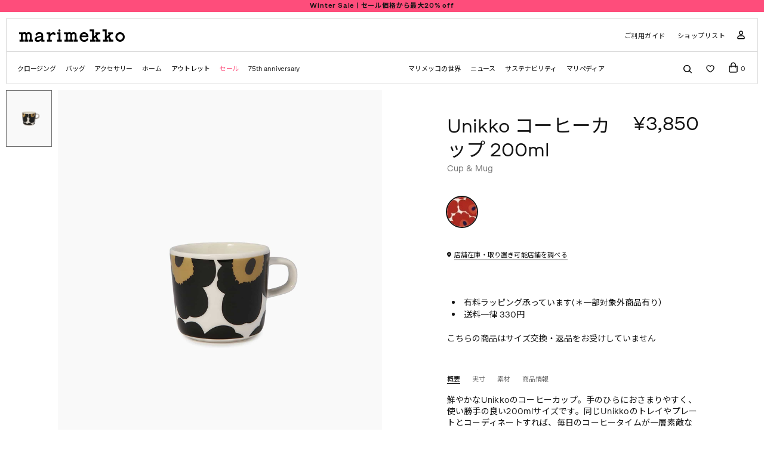

--- FILE ---
content_type: text/html; charset=utf-8
request_url: https://www.marimekko.jp/shop/marimekko/item/view/shop_product_id/46/color_id/24
body_size: 34417
content:
<!DOCTYPE html>
<!--[if lt IE 7 ]> <html lang="ja" class="ie6"> <![endif]-->
<!--[if IE 7 ]>    <html lang="ja" class="ie7"> <![endif]-->
<!--[if IE 8 ]>    <html lang="ja" class="ie8"> <![endif]-->
<!--[if IE 9 ]>    <html lang="ja" class="ie9"> <![endif]-->
<!--[if (gt IE 9)|!(IE)]><!--> <html lang="ja"> <!--<![endif]-->
<head>
<!--[if lte IE 9]><meta http-equiv="X-UA-Compatible" content="IE=edge,chrome=1;" /><![endif]-->
<script src="/assets/js/jquery-1.11.1.min.js"></script>
<meta http-equiv="content-type" content="text/html; charset=utf-8" />
<meta name="title" content="Unikko コーヒーカップ 200ml | Marimekko (マリメッコ) 日本公式オンラインストア" />
<meta name="robots" content="index, follow" />
<meta name="author" content="Marimekko" />
<meta name="copyright" content="(c)Marimekko 2022" />
<meta name="description" content="Marimekko (マリメッコ) 日本公式オンラインストアのUnikko コーヒーカップ 200mlの商品詳細ページです。" />
<meta name="keywords" content="Unikko コーヒーカップ 200ml,Marimekko,マリメッコ,公式,通販" />
<title>Unikko コーヒーカップ 200ml | Marimekko (マリメッコ) 日本公式オンラインストア</title>
<meta name="viewport" content="width=device-width, initial-scale=1.0, minimum-scale=1.0, maximum-scale=1.0, user-scalable=no">

<meta property="og:title" content="Unikko コーヒーカップ 200ml"/> 
<meta property="og:description" content="Unikko コーヒーカップ 200ml | カップ＆マグ | Marimekko (マリメッコ) 日本公式オンラインストア "/> 
<meta property="og:image" content="https://marimek-prod.store-image.jp/product/52_1_5263163429/52_1_5263163429_color_0024.jpg?ts=20250423105036"/> 
<meta property="og:url" content="https://www.marimekko.jp/goods/52_1_5263163429/color_id/24"/> 
<meta property="og:site_name" content="Marimekko (マリメッコ) 日本公式オンラインストア"/> 
<meta property="og:type" content="website"/>

<!-- HTML5 shim, for IE6-8 support of HTML5 elements -->
<!--[if lt IE 9]>
<script src="/assets/bootstrap/js/html5shiv.js"></script>
<![endif]-->
<!-- Le styles -->

<link href="/assets/boxer-master/jquery.fs.boxer.css" rel="stylesheet">
<link href="/assets/fancybox/jquery.fancybox.css" rel="stylesheet">
<link href="/assets/swiper/swiper.min.css" rel="stylesheet">

<link href="/assets/css/app.css" rel="stylesheet">

<!-- Fav and touch icons -->
<link rel="apple-touch-icon-precomposed" href="/assets/images/apple-touch-icon.png">
<link rel="icon" href="/favicon.ico" type="image/x-icon" />
<link rel="shortcut icon" type="image/x-icon" href="/favicon.ico">

<link rel="canonical" href="https://www.marimekko.jp/shop/marimekko/item/view/shop_product_id/46">


    
<script type="text/javascript" src="//static.criteo.net/js/ld/ld.js" async="true"></script>



<script type="text/javascript">
window.criteo_q = window.criteo_q || [];
window.criteo_q.push(
  { event: "setAccount", account: 61224 },
  { event: "setHashedEmail", email: "" },
  { event: "setSiteType", type: "d" },
  { event: "viewItem", item: "46" }
);
</script>


  
    



<script type="text/javascript">
  var dataLayer = dataLayer || [];
  dataLayer.push({
      'PageType': 'Productpage',
      'HashedEmail': '',
      'Email': '',
      'ProductID': '46'
  });

  var AdsPageType = "product";
  var AdsProductId = "46";
  var AdsProductValue = "3500";
</script>




    <!-- Google Tag Manager -->
  <script>
  (function(w,d,s,l,i){
    w[l]=w[l]||[];
    w[l].push({'gtm.start':new Date().getTime(),event:'gtm.js'});
    var f=d.getElementsByTagName(s)[0],j=d.createElement(s),dl=l!='dataLayer'?'&l='+l:'';
    j.async=true;j.src='https://www.googletagmanager.com/gtm.js?id='+i+dl;f.parentNode.insertBefore(j,f);
  })
  (window,document,'script','dataLayer','GTM-N4N75LD');
  </script>
  <!-- End Google Tag Manager -->

    <!-- Facebook Pixel Code -->
  <script>
  !function(f,b,e,v,n,t,s){if(f.fbq)return;n=f.fbq=function(){n.callMethod?
  n.callMethod.apply(n,arguments):n.queue.push(arguments)};if(!f._fbq)f._fbq=n;
  n.push=n;n.loaded=!0;n.version='2.0';n.queue=[];t=b.createElement(e);t.async=!0;
  t.src=v;s=b.getElementsByTagName(e)[0];s.parentNode.insertBefore(t,s)}(window,
  document,'script','https://connect.facebook.net/en_US/fbevents.js');

  fbq('init', '1742913079328970');
  fbq('track', "PageView");
    
  </script>
  <noscript><img height="1" width="1" style="display:none" src="https://www.facebook.com/tr?id=1742913079328970&ev=PageView&noscript=1" /></noscript>
  <!-- End Facebook Pixel Code -->

    <!-- Google Global Site Tag -->
  <!-- Global site tag (gtag.js) - Google Ads: 970362804 -->
<script async src="https://www.googletagmanager.com/gtag/js?id=AW-929453843"></script>
<script>
  window.dataLayer = window.dataLayer || [];
  function gtag(){dataLayer.push(arguments);}
  gtag('js', new Date());

  gtag('config', 'AW-929453843');
</script>
  <!-- End Google Global Site Tag -->

    
  


<script src="/assets/polyfill/intersection-observer.js"></script>

<script src="/assets/lazysizes/lazysizes.min.js"></script>
<script src="/assets/lazysizes/ls.unveilhooks.min.js"></script>


<script type="text/javascript" src="/assets/js/selectordie.js"></script>
<script type="text/javascript" src="/assets/js/itemView.js"></script>
<script type="text/javascript" src="/_common/js/jquery/thickbox.js"></script>
<link rel="stylesheet" type="text/css" media="screen" href="/_common/css/thickbox.css" />
<link rel="stylesheet" type="text/css" media="screen" href="/assets/css/itemView.css" />
</head>

<body class="p-item-view header-info">

    
  
  <!-- Google Tag Manager (noscript) -->
  <noscript><iframe src="https://www.googletagmanager.com/ns.html?id=GTM-N4N75LD" height="0" width="0" style="display:none;visibility:hidden"></iframe></noscript>
  <!-- End Google Tag Manager (noscript) -->


  <div id="wrapper">
          <script>
  function openStoreStock( url ) {

    const html = `<div id="m-store-stock" class="m-store-stock">
                    <div class="m-store-stock__overlay">
                      <div class="m-store-stock__wrap">
                        <div class="m-store-stock__close js-store-stock-close"></div>
                        <iframe class="m-store-stock__iframe" src="${url}" frameborder="0" allowfullscreen></iframe>
                      </div>
                    </div>
                  </div>`;

    async function open() {
      let promise = new Promise( ( resolve, reject ) => {
        document.querySelector( '#wrapper' ).insertAdjacentHTML( 'beforeend', html );
        jQuery( '.m-store-stock__iframe' ).on( 'load', () => {
          resolve();
        });
      });
      await promise;
      jQuery( '.m-store-stock' ).addClass( 'is-show' );
      jQuery( 'body' ).addClass( 'is-store-stock-open' );
    }
    open();

    jQuery( '.js-store-stock-close' ).on( 'click', () => {
      async function close() {
        let promise = new Promise( ( resolve, reject ) => {
          jQuery( 'body' ).removeClass( 'is-store-stock-open' );
          //jQuery( '.m-store-stock' ).removeClass( 'is-show' )
          setTimeout(() => { jQuery( '.m-store-stock' ).removeClass( 'is-show' ) }, 100 );
          setTimeout(() => { resolve() }, 200 );
        });
        await promise;
        document.querySelector( '#m-store-stock' ).remove();
      }
      close();
    });

  }
</script>    
    <div class="s-overlay js-overlay"></div>

    

  
  <div id="cta-banner" class="s-header-banner">
    <div class="s-header-banner__container js-header-banner swiper-container" style="opacity: 0;">
      <ul class="s-header-banner__items swiper-wrapper">
                  <li class="s-header-banner__item swiper-slide "
           >
                          <a class="s-header-banner__anchor" href="https://www.marimekko.jp/shop/marimekko/item/list/category_id/236"
                >
                        Winter Sale | セール価格から最大20% off                          </a>
                      </li>
                  <li class="s-header-banner__item swiper-slide "
           >
                          <a class="s-header-banner__anchor" href="https://www.marimekko.jp/shop/marimekko/item/list/category_id/787"
                >
                        オンライン先行販売 | 75th anniversary                          </a>
                      </li>
                  <li class="s-header-banner__item swiper-slide limitedtimeoffer"
           >
                          <a class="s-header-banner__anchor" href="/item/limitedtimeoffer"
                >
                        Limited time offer                          </a>
                      </li>
              </ul>
    </div>
  </div>

    <header class="s-header">
  <div class="s-header__fixed">
    <div id="header" class="s-header__inner">
      <div id="js-hamburger-sp" class="s-header__hamburger-sp">
        <img src="/assets/images/icon/hamburger.svg" alt="">
      </div>
      <a href="/" class="s-header__logo">
        <img src="/assets/skin/frontend/carbon/marimekko/images/logo/mm-logo-black.svg" alt="marimekko" />
      </a>

      <div class="s-header__customer-menu">
        <ul class="s-header__links">
          <li class="s-header__links-list"><a class="s-header__links-url" href="/guide/">ご利用ガイド</a></li>
          <li class="s-header__links-list"><a class="s-header__links-url" href="/shops/">ショップリスト</a></li>
                                  <li class="s-header__links-list"><a class="s-header__links-url" href="/login"><img src="/assets/images/icon/login.svg" alt=""></a></li>
                  </ul>
        <ul class="s-header__links-sp">
          <li class="s-header__links-list search js-open-search">
            <span><img src="/assets/images/icon/search.svg" alt=""></span>
          </li>
          <li class="s-header__links-list">
            <div class="cart-toggler" data-toggler="minicart" data-open="0">
              <div class="s-header__headercart">
                <span class="s-header__headercart-icon">
                  <img src="/assets/images/icon/bag.svg" alt="">
                  <span class="s-header__headercart-count count">0</span>
                </span>
              </div>
            </div>
          </li>
        </ul>
        <ul class="s-header__close-btn">
          <img src="/assets/images/icon/close-sm.svg" alt="">
        </ul>
      </div>

      <div class="s-header__search hidden-pc">
        
<div class="s-header__search-area">
  <div id="search_autocomplete" class="s-header__search-spacing"></div>
  <form id="search_desktop_form" action="/item/search" method="get" ga-event-category="Site Search" class="s-header__search-form ga-submit-event">
        <div class="s-header__search-input">
      <input id="search-desktop" class="s-header__search-word" type="text" name="keyword" placeholder="検索" autocomplete="off">
      <button type="submit" class="s-header__search-icon"><img src="/assets/images/icon/arrow.svg"></button>
    </div>
    <p class="s-header__search-caption">「ワンピース」や「Unikko」など、検索キーワードを入力します</p>
    <div class="s-header__popular-word">
      <p class="s-header__popular-caption">人気のキーワード</p>
      <ul class="s-header__popular-item">
                                    <li class="s-header__popular-item-list">
            <a href="/item/search/keyword/%E3%82%AE%E3%83%95%E3%83%88%E3%82%BB%E3%83%83%E3%83%88" class="s-header__popular-item-link">ギフトセット</a>
          </li>
                            <li class="s-header__popular-item-list">
            <a href="/item/search/keyword/%E6%97%A5%E6%9C%AC%E9%99%90%E5%AE%9A" class="s-header__popular-item-link">日本限定</a>
          </li>
                            <li class="s-header__popular-item-list">
            <a href="/item/search/keyword/%E3%83%88%E3%83%BC%E3%83%88%E3%83%90%E3%83%83%E3%82%B0" class="s-header__popular-item-link">トートバッグ</a>
          </li>
                            <li class="s-header__popular-item-list">
            <a href="/item/search/keyword/%E3%83%9E%E3%82%B0%E3%82%AB%E3%83%83%E3%83%97" class="s-header__popular-item-link">マグカップ</a>
          </li>
                            <li class="s-header__popular-item-list">
            <a href="/item/search/keyword/%E3%83%AA%E3%83%A5%E3%83%83%E3%82%AF" class="s-header__popular-item-link">リュック</a>
          </li>
              </ul>
    </div>
  </form>
</div>      </div>

      <div class="s-header__minicart hidden-pc">
        <div class="s-header__minicart-inner">
          
<div id="minicart-popin" class="right-menu-open" data-popin="minicart" data-open="0" data-nosnippet>
    <div class="s-header__minicart-heading">
    <h4 class="s-header__minicart-title">ショッピングカート内の商品</h4>
    <div class="cart-toggler" data-toggler="minicart" data-open="0">
      <div class="s-header__minicart-count count">
        0      </div>
    </div>
  </div>
  <div class="header-minicart">
    <div id="minicart_head">
      <div id="header-cart" class="block block-cart skip-content skip-active">
        <div id="minicart-error-message" class="minicart-message"></div>
        <div id="minicart-success-message" class="minicart-message"></div>
        <div class="minicart-wrapper">
          <ul id="cart-sidebar" class="mini-products-list">
          </ul>
          <div id="minicart-widgets"></div>
          <div class="minicart-actions">
            <p class="minicart-subtotal">
              <span class="minicart-total-label">合計</span>
              <span class="total-price"><span>￥</span>0</span>
            </p>
                        <ul class="checkout-types minicart"> </ul>
            <a class="button checkout-button" href="/cart/index">ショッピングカートを見る</a>
            <div class="edit-or-continue-line">
              <a class="continue" data-toggler="continue-minicart">ショッピングを続ける</a>
            </div>
          </div>
        </div>
      </div>
    </div>
  </div>
</div>        </div>
      </div>

    </div>
    <div id="sp-hamburger" class="s-header__hamburger">
      <nav class="s-header__hamburger-nav" data-level="0">
        <div class="s-header__hamburger-inner">
      <ul class="s-header__hamburger-login">
    <li class="s-header__hamburger-login-area">
              <a class="s-header__hamburger-login-inner" href="/login">
          <img src="/assets/images/icon/login.svg" class="spacing-icon" alt="">
          <span class="s-header__hamburger-login-item">ログイン</span>
          </a>
          <span class="s-header__hamburger-login-inner-slash"> / </span> 
        <a href="/customer/register"><span class="s-header__hamburger-login-item">新規会員登録</span></a>
          </li>
    <li class="s-header__hamburger-fav-area">
              <a class="s-header__headerfav" href="/customer_watch_list">
              <span>
          <img class="s-header__headerfav-icon" src="/assets/images/icon/favorite.svg">
        </span>
      </a>
    </li>
  </ul>

  
  <div class="s-header__hamburger-nav-area">
    <ul class="s-header__hamburger-nav-list ">
      <li class="s-header__hamburger-nav-item js-subnav-active">
        <span class="s-header__hamburger-nav-index">クロージング</span>
        <div class="s-header__hamburger-subnav">
          <div class="s-header__hamburger-nav-heading js-click-back">
            <a class="s-header__hamburger-nav-head">
              <button class="s-header__hamburger-nav-btn js-items-prev">
                <img class="s-header__hamburger-nav-btn-image" src="/assets/images/icon/arrow1.svg" class="spacing-icon" alt="">
              </button>
              <span class="s-header__hamburger-nav-name">クロージング</span>
            </a>
          </div>
          <div class="s-header__hamburger-subnav-area">
            <ul class="s-header__hamburger-subnav-list-top">
              <li class="s-header__hamburger-subnav-item"><a class="s-header__hamburger-subnav-item-anchor newarrival-mark-sp" href="/shop/marimekko/item/list/category_id/178/from_year/2025/from_month/10/from_day/22/to_year/2026/to_month/1/to_day/20">新入荷アイテム</a></li>
              <li class="s-header__hamburger-subnav-item"><a class="s-header__hamburger-subnav-item-anchor" href="/bestseller/clothing">ベストセラー</a></li>
              <li class="s-header__hamburger-subnav-item"><a class="s-header__hamburger-subnav-item-anchor" href="/shop/marimekko/item/list/category_id/178">すべてのクロージング</a></li>
            </ul>
            <ul class="s-header__hamburger-subnav-list-middle">
              <li class="s-header__hamburger-subnav-item"><a class="s-header__hamburger-subnav-item-anchor" href="/shop/marimekko/item/list/category_id/179">ワンピース</a></li>
              <li class="s-header__hamburger-subnav-item"><a class="s-header__hamburger-subnav-item-anchor" href="/shop/marimekko/item/list/category_id/180">シャツ＆ブラウス</a></li>
              <li class="s-header__hamburger-subnav-item"><a class="s-header__hamburger-subnav-item-anchor" href="/shop/marimekko/item/list/category_id/181">コート＆ジャケット</a></li>
              <li class="s-header__hamburger-subnav-item"><a class="s-header__hamburger-subnav-item-anchor" href="/shop/marimekko/item/list/category_id/182">スカート</a></li>
              <li class="s-header__hamburger-subnav-item"><a class="s-header__hamburger-subnav-item-anchor" href="/shop/marimekko/item/list/category_id/183">パンツ</a></li>
              <li class="s-header__hamburger-subnav-item"><a class="s-header__hamburger-subnav-item-anchor" href="/shop/marimekko/item/list/category_id/184">ニット</a></li>
              <li class="s-header__hamburger-subnav-item"><a class="s-header__hamburger-subnav-item-anchor" href="/shop/marimekko/item/list/category_id/249">水着</a></li>
                            <li class="s-header__hamburger-subnav-item"><a class="s-header__hamburger-subnav-item-anchor" href="/shop/marimekko/item/list/category_id/186">キッズ</a></li>
              <li class="s-header__hamburger-subnav-item"><a class="s-header__hamburger-subnav-item-anchor" href="/shop/marimekko/item/list/category_id/187">ユニセックス</a></li>
            </ul>
            <ul class="s-header__hamburger-subnav-list-bottom">
                            <li class="s-header__hamburger-subnav-item"><a class="s-header__hamburger-subnav-item-anchor" href="/shop/marimekko/item/list/category_id/762">Marimekko Maridenim</a></li>
                            <li class="s-header__hamburger-subnav-item"><a class="s-header__hamburger-subnav-item-anchor" href="/shop/marimekko/item/list/category_id/188">Marimekko Kioski</a></li>
                                                              <li class="s-header__hamburger-subnav-item">
                                          <a class="s-header__hamburger-subnav-item-anchor" href="/shop/marimekko/item/list/category_id/278">
                                        定番アイテム                                          </a>
                                      </li>
                                                        </ul>
          </div>
        </div>
      </li>
      <li class="s-header__hamburger-nav-item js-subnav-active">
        <span class="s-header__hamburger-nav-index">バッグ</span>
        <div class="s-header__hamburger-subnav">
          <div class="s-header__hamburger-nav-heading js-click-back">
            <a class="s-header__hamburger-nav-head">
              <button class="s-header__hamburger-nav-btn js-items-prev">
                <img class="s-header__hamburger-nav-btn-image" src="/assets/images/icon/arrow1.svg" class="spacing-icon" alt="">
              </button>
              <span class="s-header__hamburger-nav-name">バッグ</span>
            </a>
          </div>
          <div class="s-header__hamburger-subnav-area">
            <ul class="s-header__hamburger-subnav-list-top">
              <li class="s-header__hamburger-subnav-item"><a class="s-header__hamburger-subnav-item-anchor newarrival-mark-sp" href="/shop/marimekko/item/list/category_id/189/from_year/2025/from_month/10/from_day/22/to_year/2026/to_month/1/to_day/20">新入荷アイテム</a></li>
              <li class="s-header__hamburger-subnav-item"><a class="s-header__hamburger-subnav-item-anchor" href="/shop/marimekko/item/list/category_id/189">すべてのバッグ</a></li>
              <li class="s-header__hamburger-subnav-item"><a class="s-header__hamburger-subnav-item-anchor" href="/shop/marimekko/item/list/category_id/190">レザーバッグ</a></li>
            </ul>
            <ul class="s-header__hamburger-subnav-list-middle">
              <li class="s-header__hamburger-subnav-item"><a class="s-header__hamburger-subnav-item-anchor" href="/shop/marimekko/item/list/category_id/191">トートバッグ</a></li>
              <li class="s-header__hamburger-subnav-item"><a class="s-header__hamburger-subnav-item-anchor" href="/shop/marimekko/item/list/category_id/192">ショルダーバッグ</a></li>
              <li class="s-header__hamburger-subnav-item"><a class="s-header__hamburger-subnav-item-anchor" href="/shop/marimekko/item/list/category_id/193">バックパック</a></li>
            </ul>
            <ul class="s-header__hamburger-subnav-list-bottom">
                                                              <li class="s-header__hamburger-subnav-item">
                                          <a class="s-header__hamburger-subnav-item-anchor" href="/shop/marimekko/item/list/category_id/279">
                                        定番アイテム                                          </a>
                                      </li>
                                                        </ul>
          </div>
        </div>
      </li>
      <li class="s-header__hamburger-nav-item js-subnav-active">
        <span class="s-header__hamburger-nav-index">アクセサリー</span>
        <div class="s-header__hamburger-subnav">
          <div class="s-header__hamburger-nav-heading js-click-back">
            <a class="s-header__hamburger-nav-head">
              <button class="s-header__hamburger-nav-btn js-items-prev">
                <img class="s-header__hamburger-nav-btn-image" src="/assets/images/icon/arrow1.svg" class="spacing-icon" alt="">
              </button>
              <span class="s-header__hamburger-nav-name">アクセサリー</span>
            </a>
          </div>
          <div class="s-header__hamburger-subnav-area">
            <ul class="s-header__hamburger-subnav-list-top">
              <li class="s-header__hamburger-subnav-item"><a class="s-header__hamburger-subnav-item-anchor newarrival-mark-sp" href="/shop/marimekko/item/list/category_id/196/from_year/2025/from_month/10/from_day/22/to_year/2026/to_month/1/to_day/20">新入荷アイテム</a></li>
              <li class="s-header__hamburger-subnav-item"><a class="s-header__hamburger-subnav-item-anchor" href="/shop/marimekko/item/list/category_id/196">すべてのアクセサリー</a></li>
            </ul>
            <ul class="s-header__hamburger-subnav-list-middle">
              <li class="s-header__hamburger-subnav-item"><a class="s-header__hamburger-subnav-item-anchor" href="/shop/marimekko/item/list/category_id/197">シューズ</a></li>
              <li class="s-header__hamburger-subnav-item"><a class="s-header__hamburger-subnav-item-anchor" href="/shop/marimekko/item/list/category_id/198">帽子</a></li>
              <li class="s-header__hamburger-subnav-item"><a class="s-header__hamburger-subnav-item-anchor" href="/shop/marimekko/item/list/category_id/199">スカーフ</a></li>
              <li class="s-header__hamburger-subnav-item"><a class="s-header__hamburger-subnav-item-anchor" href="/shop/marimekko/item/list/category_id/200">ソックス</a></li>
              <li class="s-header__hamburger-subnav-item"><a class="s-header__hamburger-subnav-item-anchor" href="/shop/marimekko/item/list/category_id/194">パース&ウォレット</a></li>
              <li class="s-header__hamburger-subnav-item"><a class="s-header__hamburger-subnav-item-anchor" href="/shop/marimekko/item/list/category_id/195">ポーチ</a></li>
              <li class="s-header__hamburger-subnav-item"><a class="s-header__hamburger-subnav-item-anchor" href="/shop/marimekko/item/list/category_id/201">傘</a></li>
              <li class="s-header__hamburger-subnav-item"><a class="s-header__hamburger-subnav-item-anchor" href="/shop/marimekko/item/list/category_id/202">その他</a></li>
            </ul>
            <ul class="s-header__hamburger-subnav-list-bottom">
                                                              <li class="s-header__hamburger-subnav-item">
                                          <a class="s-header__hamburger-subnav-item-anchor" href="/shop/marimekko/item/list/category_id/280">
                                        定番アイテム                                          </a>
                                      </li>
                                                        </ul>
          </div>
        </div>
      </li>
      <li class="s-header__hamburger-nav-item js-subnav-active">
        <span class="s-header__hamburger-nav-index">ホーム</span>
        <div class="s-header__hamburger-subnav">
          <div class="s-header__hamburger-nav-heading js-click-back">
            <a class="s-header__hamburger-nav-head">
              <button class="s-header__hamburger-nav-btn js-items-prev">
                <img class="s-header__hamburger-nav-btn-image" src="/assets/images/icon/arrow1.svg" class="spacing-icon" alt="">
              </button>
              <span class="s-header__hamburger-nav-name">ホーム</span>
            </a>
          </div>
          <div class="s-header__hamburger-subnav-area">
            <ul class="s-header__hamburger-subnav-list-top">
              <li class="s-header__hamburger-subnav-item"><a class="s-header__hamburger-subnav-item-anchor newarrival-mark-sp" href="/shop/marimekko/item/list/category_id/203/from_year/2025/from_month/10/from_day/22/to_year/2026/to_month/1/to_day/20">新入荷アイテム</a></li>
              <li class="s-header__hamburger-subnav-item"><a class="s-header__hamburger-subnav-item-anchor" href="/bestseller/home">ベストセラー</a></li>
              <li class="s-header__hamburger-subnav-item"><a class="s-header__hamburger-subnav-item-anchor" href="/shop/marimekko/item/list/category_id/203">すべてのホーム</a></li>
            </ul>
            <ul class="s-header__hamburger-subnav-list-middle">
              <li class="s-header__hamburger-subnav-item js-child-active">
                <a class="s-header__hamburger-subnav-item-anchor" href="">キッチン&ダイニング</a>
                <div class="s-header__hamburger-childnav">
                  <div class="s-header__hamburger-nav-heading js-click-back-subnav">
                    <a class="s-header__hamburger-nav-head">
                      <button class="s-header__hamburger-nav-btn js-items-prev">
                        <img class="s-header__hamburger-nav-btn-image" src="/assets/images/icon/arrow1.svg" class="spacing-icon" alt="">
                      </button>
                      <span class="s-header__hamburger-nav-name">キッチン&ダイニング</span>
                    </a>
                  </div>
                  <div class="s-header__hamburger-childnav-area">
                    <ul class="s-header__hamburger-childnav-list">
                      <li class="s-header__hamburger-childnav-item"><a class="s-header__hamburger-childnav-item-anchor" href="/shop/marimekko/item/list/category_id/204">すべての商品</a></li>
                      <li class="s-header__hamburger-childnav-item"><a class="s-header__hamburger-childnav-item-anchor" href="/shop/marimekko/item/list/category_id/205">カップ&マグ</a></li>
                      <li class="s-header__hamburger-childnav-item"><a class="s-header__hamburger-childnav-item-anchor" href="/shop/marimekko/item/list/category_id/206">プレート</a></li>
                      <li class="s-header__hamburger-childnav-item"><a class="s-header__hamburger-childnav-item-anchor" href="/shop/marimekko/item/list/category_id/207">ボウル</a></li>
                      <li class="s-header__hamburger-childnav-item"><a class="s-header__hamburger-childnav-item-anchor" href="/shop/marimekko/item/list/category_id/208">ティーポット</a></li>
                      <li class="s-header__hamburger-childnav-item"><a class="s-header__hamburger-childnav-item-anchor" href="/shop/marimekko/item/list/category_id/209">ガラス食器</a></li>
                      <li class="s-header__hamburger-childnav-item"><a class="s-header__hamburger-childnav-item-anchor" href="/shop/marimekko/item/list/category_id/210">トレイ&ボード</a></li>
                      <li class="s-header__hamburger-childnav-item"><a class="s-header__hamburger-childnav-item-anchor" href="/shop/marimekko/item/list/category_id/211">エプロン</a></li>
                      <li class="s-header__hamburger-childnav-item"><a class="s-header__hamburger-childnav-item-anchor" href="/shop/marimekko/item/list/category_id/212">ミトン&ポットホルダー</a></li>
                      <li class="s-header__hamburger-childnav-item"><a class="s-header__hamburger-childnav-item-anchor" href="/shop/marimekko/item/list/category_id/213">ティータオル</a></li>
                      <li class="s-header__hamburger-childnav-item"><a class="s-header__hamburger-childnav-item-anchor" href="/shop/marimekko/item/list/category_id/214">テーブルクロス</a></li>
                      <li class="s-header__hamburger-childnav-item"><a class="s-header__hamburger-childnav-item-anchor" href="/shop/marimekko/item/list/category_id/215">プレイスマット</a></li>
                      <li class="s-header__hamburger-childnav-item"><a class="s-header__hamburger-childnav-item-anchor" href="/shop/marimekko/item/list/category_id/216">ペーパーナプキン</a></li>
                    </ul>
                  </div>
                </div>
              </li>
              <li class="s-header__hamburger-subnav-item js-child-active">
                <a class="s-header__hamburger-subnav-item-anchor" href="">ホームデコレーション</a>
                <div class="s-header__hamburger-childnav">
                  <div class="s-header__hamburger-nav-heading js-click-back-subnav">
                    <a class="s-header__hamburger-nav-head">
                      <button class="s-header__hamburger-nav-btn js-items-prev">
                        <img class="s-header__hamburger-nav-btn-image" src="/assets/images/icon/arrow1.svg" class="spacing-icon" alt="">
                      </button>
                      <span class="s-header__hamburger-nav-name">ホームデコレーション</span>
                    </a>
                  </div>
                  <div class="s-header__hamburger-childnav-area">
                    <ul class="s-header__hamburger-childnav-list">
                      <li class="s-header__hamburger-childnav-item"><a class="s-header__hamburger-childnav-item-anchor" href="/shop/marimekko/item/list/category_id/217">すべての商品</a></li>
                      <li class="s-header__hamburger-childnav-item"><a class="s-header__hamburger-childnav-item-anchor" href="/shop/marimekko/item/list/category_id/218">クッション</a></li>
                      <li class="s-header__hamburger-childnav-item"><a class="s-header__hamburger-childnav-item-anchor" href="/shop/marimekko/item/list/category_id/219">ブランケット</a></li>
                      <li class="s-header__hamburger-childnav-item"><a class="s-header__hamburger-childnav-item-anchor" href="/shop/marimekko/item/list/category_id/220">カーテン</a></li>
                      <li class="s-header__hamburger-childnav-item"><a class="s-header__hamburger-childnav-item-anchor" href="/shop/marimekko/item/list/category_id/221">花瓶&キャンドルホルダー</a></li>
                      <li class="s-header__hamburger-childnav-item"><a class="s-header__hamburger-childnav-item-anchor" href="/shop/marimekko/item/list/category_id/222">フラワーポット</a></li>
                      <li class="s-header__hamburger-childnav-item"><a class="s-header__hamburger-childnav-item-anchor" href="/shop/marimekko/item/list/category_id/223">ステーショナリー</a></li>
                      <li class="s-header__hamburger-childnav-item"><a class="s-header__hamburger-childnav-item-anchor" href="/shop/marimekko/item/list/category_id/224">その他</a></li>
                    </ul>
                  </div>
                </div>
              </li>
              <li class="s-header__hamburger-subnav-item js-child-active">
                <a class="s-header__hamburger-subnav-item-anchor" href="">ベッドルーム</a>
                <div class="s-header__hamburger-childnav">
                  <div class="s-header__hamburger-nav-heading js-click-back-subnav">
                    <a class="s-header__hamburger-nav-head">
                      <button class="s-header__hamburger-nav-btn js-items-prev">
                        <img class="s-header__hamburger-nav-btn-image" src="/assets/images/icon/arrow1.svg" class="spacing-icon" alt="">
                      </button>
                      <span class="s-header__hamburger-nav-name">ベッドルーム</span>
                    </a>
                  </div>
                  <div class="s-header__hamburger-childnav-area">
                    <ul class="s-header__hamburger-childnav-list">
                      <li class="s-header__hamburger-childnav-item"><a class="s-header__hamburger-childnav-item-anchor" href="/shop/marimekko/item/list/category_id/225">すべての商品</a></li>
                      <li class="s-header__hamburger-childnav-item"><a class="s-header__hamburger-childnav-item-anchor" href="/shop/marimekko/item/list/category_id/226">ベッドリネン</a></li>
                      <li class="s-header__hamburger-childnav-item"><a class="s-header__hamburger-childnav-item-anchor" href="/shop/marimekko/item/list/category_id/227">ブランケット</a></li>
                    </ul>
                  </div>
                </div>
              </li>
              <li class="s-header__hamburger-subnav-item js-child-active">
                <a class="s-header__hamburger-subnav-item-anchor" href="">バスルーム</a>
                <div class="s-header__hamburger-childnav">
                  <div class="s-header__hamburger-nav-heading js-click-back-subnav">
                    <a class="s-header__hamburger-nav-head">
                      <button class="s-header__hamburger-nav-btn js-items-prev">
                        <img class="s-header__hamburger-nav-btn-image" src="/assets/images/icon/arrow1.svg" class="spacing-icon" alt="">
                      </button>
                      <span class="s-header__hamburger-nav-name">バスルーム</span>
                    </a>
                  </div>
                  <div class="s-header__hamburger-childnav-area">
                    <ul class="s-header__hamburger-childnav-list">
                      <li class="s-header__hamburger-childnav-item"><a class="s-header__hamburger-childnav-item-anchor" href="/shop/marimekko/item/list/category_id/228">すべての商品</a></li>
                      <li class="s-header__hamburger-childnav-item"><a class="s-header__hamburger-childnav-item-anchor" href="/shop/marimekko/item/list/category_id/229">タオル</a></li>
                      <li class="s-header__hamburger-childnav-item"><a class="s-header__hamburger-childnav-item-anchor" href="/shop/marimekko/item/list/category_id/230">バスローブ&スリッパ</a></li>
                      <li class="s-header__hamburger-childnav-item"><a class="s-header__hamburger-childnav-item-anchor" href="/shop/marimekko/item/list/category_id/231">コスメティックバッグ</a></li>
                    </ul>
                  </div>
                </div>
              </li>
              <li class="s-header__hamburger-subnav-item js-child-active">
                <a class="s-header__hamburger-subnav-item-anchor" href="">ファブリック</a>
                <div class="s-header__hamburger-childnav">
                  <div class="s-header__hamburger-nav-heading js-click-back-subnav">
                    <a class="s-header__hamburger-nav-head">
                      <button class="s-header__hamburger-nav-btn js-items-prev">
                        <img class="s-header__hamburger-nav-btn-image" src="/assets/images/icon/arrow1.svg" class="spacing-icon" alt="">
                      </button>
                      <span class="s-header__hamburger-nav-name">ファブリック</span>
                    </a>
                  </div>
                  <div class="s-header__hamburger-childnav-area">
                    <ul class="s-header__hamburger-childnav-list">
                      <li class="s-header__hamburger-childnav-item"><a class="s-header__hamburger-childnav-item-anchor" href="/shop/marimekko/item/list/category_id/232/from_year/2025/from_month/10/from_day/22/to_year/2026/to_month/1/to_day/20">新入荷アイテム</a></li>
                      <li class="s-header__hamburger-childnav-item"><a class="s-header__hamburger-childnav-item-anchor" href="/shop/marimekko/item/list/category_id/232">すべてのファブリック</a></li>
                      <li class="s-header__hamburger-childnav-item"><a class="s-header__hamburger-childnav-item-anchor" href="/shop/marimekko/item/list/category_id/233">コットン</a></li>
                      <li class="s-header__hamburger-childnav-item"><a class="s-header__hamburger-childnav-item-anchor" href="/shop/marimekko/item/list/category_id/234">リネン</a></li>
                      <li class="s-header__hamburger-childnav-item"><a class="s-header__hamburger-childnav-item-anchor" href="/shop/marimekko/item/list/category_id/235">その他</a></li>
                    </ul>
                  </div>
                </div>
              </li>
              <li class="s-header__hamburger-subnav-item">
                <a class="s-header__hamburger-subnav-item-anchor" href="/shop/marimekko/item/list/category_id/265">ギフトセット</a>
              </li>
            </ul>
            <ul class="s-header__hamburger-subnav-list-bottom">
                                                              <li class="s-header__hamburger-subnav-item">
                                          <a class="s-header__hamburger-subnav-item-anchor" href="/shop/marimekko/item/list/category_id/259">
                                        Marimade                                          </a>
                                      </li>
                                  <li class="s-header__hamburger-subnav-item">
                                          <a class="s-header__hamburger-subnav-item-anchor" href="/shop/marimekko/item/list/category_id/281">
                                        定番アイテム                                          </a>
                                      </li>
                                                        </ul>
          </div>
        </div>
      </li>
                                          <li class="s-header__hamburger-nav-item js-subnav-active">
            <span class="s-header__hamburger-nav-index" style="color: #000000;">アウトレット</span>
            <div class="s-header__hamburger-subnav">
              <div class="s-header__hamburger-nav-heading js-click-back">
                <a class="s-header__hamburger-nav-head">
                  <button class="s-header__hamburger-nav-btn js-items-prev">
                    <img class="s-header__hamburger-nav-btn-image" src="/assets/images/icon/arrow1.svg" class="spacing-icon" alt="">
                  </button>
                  <span class="s-header__hamburger-nav-name">アウトレット</span>
                </a>
              </div>
              <div class="s-header__hamburger-subnav-area">
                <ul class="s-header__hamburger-subnav-list-top-lp">
                  <li class="s-header__hamburger-subnav-item"><a class="s-header__hamburger-subnav-item-anchor" href="/shop/outlet/item/list/">すべてのアウトレット</a></li>
                                                                          <li><a class='s-header__menu-middle-list' href='/shop/outlet/item/list/category_id/173/stock_available/1'>クロージング</a></li>
                                      <li><a class='s-header__menu-middle-list' href='/shop/outlet/item/list/category_id/175/stock_available/1'>バッグ</a></li>
                                      <li><a class='s-header__menu-middle-list' href='/shop/outlet/item/list/category_id/174/stock_available/1'>アクセサリー</a></li>
                                      <li><a class='s-header__menu-middle-list' href='/shop/outlet/item/list/category_id/176/stock_available/1'>ホーム</a></li>
                                      <li><a class='s-header__menu-middle-list' href='/shop/outlet/item/list/category_id/283/stock_available/1'>ファブリック</a></li>
                                  </ul>
              </div>
            </div>
          </li>
                                            <li class="s-header__hamburger-nav-item js-subnav-active">
            <span class="s-header__hamburger-nav-index" style="color: #fe4d7b;">セール</span>
            <div class="s-header__hamburger-subnav">
              <div class="s-header__hamburger-nav-heading js-click-back">
                <a class="s-header__hamburger-nav-head">
                  <button class="s-header__hamburger-nav-btn js-items-prev">
                    <img class="s-header__hamburger-nav-btn-image" src="/assets/images/icon/arrow1.svg" class="spacing-icon" alt="">
                  </button>
                  <span class="s-header__hamburger-nav-name">セール</span>
                </a>
              </div>
              <div class="s-header__hamburger-subnav-area">
								<ul class="s-header__hamburger-subnav-list-top-lp">
                                                      <li><a class="s-header__menu-middle-list" href="/shop/marimekko/item/list/category_id/236">すべてのセール</a></li>
                                          <li><a class="s-header__menu-middle-list" href="/shop/marimekko/item/list/category_id/237">クロージング</a></li>
                                              <li><a class="s-header__menu-middle-list" href="/shop/marimekko/item/list/category_id/239">バッグ</a></li>
                                              <li><a class="s-header__menu-middle-list" href="/shop/marimekko/item/list/category_id/238">アクセサリー</a></li>
                                              <li><a class="s-header__menu-middle-list" href="/shop/marimekko/item/list/category_id/240">ホーム</a></li>
                                              <li><a class="s-header__menu-middle-list" href="/shop/marimekko/item/list/category_id/241">ファブリック</a></li>
                                                                                                                </ul>
              </div>
            </div>
          </li>
                                            <li class="s-header__hamburger-nav-item js-subnav-active nav-item-free">
            <span class="s-header__hamburger-nav-index" style="color: #141414;">75th anniversary</span>
            <div class="s-header__hamburger-subnav">
              <div class="s-header__hamburger-nav-heading js-click-back">
                <a class="s-header__hamburger-nav-head">
                  <button class="s-header__hamburger-nav-btn js-items-prev">
                    <img class="s-header__hamburger-nav-btn-image" src="/assets/images/icon/arrow1.svg" class="spacing-icon" alt="">
                  </button>
                  <span class="s-header__hamburger-nav-name">75th anniversary</span>
                </a>
              </div>
              <div class="s-header__hamburger-subnav-area">
                <ul class="s-header__hamburger-subnav-list-top free_hamburger-top">
                  <li class="s-header__hamburger-subnav-item"><a class="s-header__hamburger-subnav-item-anchor" href="/journal/detail?name=5932"><span class="s-header__hamburger-subnav-item-anchor-txt">75th anniversary</span></a></li>
                  <li class="s-header__hamburger-subnav-item"><a class="s-header__hamburger-subnav-item-anchor" href="/shop/marimekko/item/list/category_id/787"><span class="s-header__hamburger-subnav-item-anchor-txt">先行販売アイテム</span></a></li>
                </ul>
                <ul class="s-header__hamburger-subnav-list-middle">
                                                    </ul>
              </div>
            </div>
          </li>
                  </ul>
    <div role="separator" class="s-header__nav-spacer "></div>
    <ul class="s-header__hamburger-nav-list">
      <li class="s-header__hamburger-nav-item js-subnav-active">
        <span class="s-header__hamburger-nav-index">マリメッコの世界</span>
        <div class="s-header__hamburger-subnav">
          <div class="s-header__hamburger-nav-heading js-click-back">
            <a class="s-header__hamburger-nav-head">
              <button class="s-header__hamburger-nav-btn js-items-prev">
                <img class="s-header__hamburger-nav-btn-image" src="/assets/images/icon/arrow1.svg" class="spacing-icon" alt="">
              </button>
              <span class="s-header__hamburger-nav-name">マリメッコの世界</span>
            </a>
          </div>
          <div class="s-header__hamburger-subnav-area">
            <ul class="s-header__hamburger-subnav-list-top-lp">
              <li class="s-header__hamburger-subnav-item"><a class="s-header__hamburger-subnav-item-anchor" href="/our-world/art-of-printmaking">プリント作りのアート</a></li>
              <li class="s-header__hamburger-subnav-item"><a class="s-header__hamburger-subnav-item-anchor" href="/our-world/philosophy">フィロソフィー</a></li>
              <li class="s-header__hamburger-subnav-item"><a class="s-header__hamburger-subnav-item-anchor" href="/our-world/community">コミュニティ</a></li>
              <li class="s-header__hamburger-subnav-item"><a class="s-header__hamburger-subnav-item-anchor" href="/journal/">ジャーナル</a></li>
            </ul>
          </div>
        </div>
      </li>
      <li class="s-header__hamburger-nav-item"><a class="s-header__hamburger-nav-link" href="/news/">ニュース</a></li>
      <li class="s-header__hamburger-nav-item js-subnav-active">
        <span class="s-header__hamburger-nav-index">サステナビリティ</span>
        <div class="s-header__hamburger-subnav">
          <div class="s-header__hamburger-nav-heading js-click-back">
            <a class="s-header__hamburger-nav-head">
              <button class="s-header__hamburger-nav-btn js-items-prev">
                <img class="s-header__hamburger-nav-btn-image" src="/assets/images/icon/arrow1.svg" class="spacing-icon" alt="">
              </button>
              <span class="s-header__hamburger-nav-name">サステナビリティ</span>
            </a>
          </div>
          <div class="s-header__hamburger-subnav-area">
            <ul class="s-header__hamburger-subnav-list-top-lp">
              <li class="s-header__hamburger-subnav-item"><a class="s-header__hamburger-subnav-item-anchor" href="/sustainability/our-goals-and-development">目標とアクション</a></li>
              <li class="s-header__hamburger-subnav-item"><a class="s-header__hamburger-subnav-item-anchor" href="/sustainability/timeless-design">タイムレスなデザイン</a></li>
              <li class="s-header__hamburger-subnav-item"><a class="s-header__hamburger-subnav-item-anchor" href="/sustainability/products-of-tomorrow">未来の製品</a></li>
              <li class="s-header__hamburger-subnav-item"><a class="s-header__hamburger-subnav-item-anchor" href="/sustainability/positive-change">ポジティブな変化</a></li>
            </ul>
          </div>
        </div>
      </li>
      <li class="s-header__hamburger-nav-item js-subnav-active">
        <span class="s-header__hamburger-nav-index">マリペディア</span>
        <div class="s-header__hamburger-subnav">
          <div class="s-header__hamburger-nav-heading js-click-back">
            <a class="s-header__hamburger-nav-head">
              <button class="s-header__hamburger-nav-btn js-items-prev">
                <img class="s-header__hamburger-nav-btn-image" src="/assets/images/icon/arrow1.svg" class="spacing-icon" alt="">
              </button>
              <span class="s-header__hamburger-nav-name">マリペディア</span>
            </a>
          </div>
          <div class="s-header__hamburger-subnav-area">
            <ul class="s-header__hamburger-subnav-list-top-lp">
              <li class="s-header__hamburger-subnav-item"><a class="s-header__hamburger-subnav-item-anchor" href="/maripedia/">マリペディア</a></li>
              <li class="s-header__hamburger-subnav-item"><a class="s-header__hamburger-subnav-item-anchor" href="/maripedia/patterns/">マリメッコのプリントたち</a></li>
              <li class="s-header__hamburger-subnav-item"><a class="s-header__hamburger-subnav-item-anchor" href="/maripedia/designers/">デザイナーについて</a></li>
            </ul>
          </div>
        </div>
      </li>
    </ul>
    <div role="separator" class="s-header__nav-spacer"></div>
    <ul class="s-header__hamburger-nav-foot">
      <li class="s-header__hamburger-nav-foot-item"><a class="s-header__hamburger-nav-foot-item-anchor" href="/guide/">ご利用ガイド</a></li>
      <li class="s-header__hamburger-nav-foot-item"><a class="s-header__hamburger-nav-foot-item-anchor" href="/shops/">ショップリスト</a></li>
    </ul>
  </div>

  
</div>
      </nav>
    </div>
  </div>
</header>



<script>
  // ビューポートの高さを取得し、それを1%倍してvh単位の値を取得
  let vh = window.innerHeight * 0.01;
  // --vh カスタムプロパティの値をドキュメントのルートに設定
  document.documentElement.style.setProperty('--vh', `${vh}px`);

  window.addEventListener('resize', () => {
    let vh = window.innerHeight * 0.01;
    document.documentElement.style.setProperty('--vh', `${vh}px`);
  });
</script>    
    <main class="l-container" id="page-body">
      <div class="s-header__gnavi-fixed">
        <div class="s-header__gnavi">
          <ul class="s-header__category ">
            <li class="s-header__category-list js-category-overlay">
              <a class="s-header__category-name" href="/shop/marimekko/item/list/category_id/178">クロージング</a>
              <div class="s-header__category-menu">
                <div class="s-header__category-menu-flex">
                  <div class="s-header__category-menu-left">
                    <ul class="s-header__menu-top">
                      <li><a class="s-header__menu-top-list newarrival-mark" href="/shop/marimekko/item/list/category_id/178/from_year/2025/from_month/10/from_day/22/to_year/2026/to_month/1/to_day/20">新入荷アイテム</a></li>
                      <li><a class="s-header__menu-top-list" href="/bestseller/clothing">べストセラー</a></li>
                      <li><a class="s-header__menu-top-list" href="/shop/marimekko/item/list/category_id/178">すべてのクロージング</a></li>
                    </ul>
                    <ul class="s-header__menu-middle">                       <li><a class="s-header__menu-middle-list" href="/shop/marimekko/item/list/category_id/179">ワンピース</a></li>
                      <li><a class="s-header__menu-middle-list" href="/shop/marimekko/item/list/category_id/180">シャツ＆ブラウス</a></li>
                      <li><a class="s-header__menu-middle-list" href="/shop/marimekko/item/list/category_id/181">コート＆ジャケット</a></li>
                      <li><a class="s-header__menu-middle-list" href="/shop/marimekko/item/list/category_id/182">スカート</a></li>
                      <li><a class="s-header__menu-middle-list" href="/shop/marimekko/item/list/category_id/183">パンツ</a></li>
                      <li><a class="s-header__menu-middle-list" href="/shop/marimekko/item/list/category_id/184">ニット</a></li>
                      <li><a class="s-header__menu-middle-list" href="/shop/marimekko/item/list/category_id/249">水着</a></li>
                                            <li><a class="s-header__menu-middle-list" href="/shop/marimekko/item/list/category_id/186">キッズ</a></li>
                      <li><a class="s-header__menu-middle-list" href="/shop/marimekko/item/list/category_id/187">ユニセックス</a></li>
                    </ul>
                    <ul class="s-header__menu-bottom">
                                            <li><a class="s-header__menu-middle-list" href="/shop/marimekko/item/list/category_id/762">Marimekko Maridenim</a></li>
                                            <li><a class="s-header__menu-bottom-list" href="/shop/marimekko/item/list/category_id/188">Marimekko Kioski</a></li>
                                                                                              <li>
                                                          <a class="s-header__menu-bottom-list" href="/shop/marimekko/item/list/category_id/278">
                                                        定番アイテム                                                          </a>
                                                      </li>
                                                                                        </ul>
                  </div>
                  <div class="s-header__category-menu-right">
                                                                                    <a href="/shop/marimekko/item/list/category_id/178/from_year/2025/from_month/10/from_day/22/to_year/2026/to_month/1/to_day/20">
                      <img src="https://marimek-prod.store-image.jp/shop_contents_headline/3093/shop_contents_headline_group_member_3093.jpg?ts=20260106101717" alt="" >
                      </a>
                                      </div>
                </div>
              </div>
            </li>
            <li class="s-header__category-list js-category-overlay">
              <a class="s-header__category-name" href="/shop/marimekko/item/list/category_id/189">バッグ</a>
              <div class="s-header__category-menu">
                <div class="s-header__category-menu-flex">
                  <div class="s-header__category-menu-left">
                    <ul class="s-header__menu-top">
                      <li><a class="s-header__menu-top-list newarrival-mark" href="/shop/marimekko/item/list/category_id/189/from_year/2025/from_month/10/from_day/22/to_year/2026/to_month/1/to_day/20">新入荷アイテム</a></li>
                      <li><a class="s-header__menu-top-list" href="/shop/marimekko/item/list/category_id/189">すべてのバッグ</a></li>
                      <li><a class="s-header__menu-top-list" href="/shop/marimekko/item/list/category_id/190">レザーバッグ</a></li>
                    </ul>
                    <ul class="s-header__menu-middle">                       <li><a class="s-header__menu-middle-list" href="/shop/marimekko/item/list/category_id/191">トートバッグ</a></li>
                      <li><a class="s-header__menu-middle-list" href="/shop/marimekko/item/list/category_id/192">ショルダーバッグ</a></li>
                      <li><a class="s-header__menu-middle-list" href="/shop/marimekko/item/list/category_id/193">バックパック</a></li>
                    </ul>
                    <ul class="s-header__menu-bottom">
                                                                                              <li>
                                                          <a class="s-header__menu-bottom-list" href="/shop/marimekko/item/list/category_id/279">
                                                        定番アイテム                                                          </a>
                                                      </li>
                                                                                        </ul>
                  </div>
                  <div class="s-header__category-menu-right">
                                                                                    <a href="/shop/marimekko/item/list/category_id/189/from_year/2025/from_month/10/from_day/22/to_year/2026/to_month/1/to_day/20">
                      <img src="https://marimek-prod.store-image.jp/shop_contents_headline/3094/shop_contents_headline_group_member_3094.jpg?ts=20260106101812" alt="" >
                      </a>
                                      </div>
                </div>
              </div>
            </li>
            <li class="s-header__category-list js-category-overlay">
              <a class="s-header__category-name" href="/shop/marimekko/item/list/category_id/196">アクセサリー</a>
              <div class="s-header__category-menu">
                <div class="s-header__category-menu-flex">
                  <div class="s-header__category-menu-left">
                    <ul class="s-header__menu-top">
                      <li><a class="s-header__menu-top-list newarrival-mark" href="/shop/marimekko/item/list/category_id/196/from_year/2025/from_month/10/from_day/22/to_year/2026/to_month/1/to_day/20">新入荷アイテム</a></li>
                      <li><a class="s-header__menu-top-list" href="/shop/marimekko/item/list/category_id/196">すべてのアクセサリー</a></li>
                    </ul>
                    <ul class="s-header__menu-middle">                       <li><a class="s-header__menu-middle-list" href="/shop/marimekko/item/list/category_id/197">シューズ</a></li>
                      <li><a class="s-header__menu-middle-list" href="/shop/marimekko/item/list/category_id/198">帽子</a></li>
                      <li><a class="s-header__menu-middle-list" href="/shop/marimekko/item/list/category_id/199">スカーフ</a></li>
                      <li><a class="s-header__menu-middle-list" href="/shop/marimekko/item/list/category_id/200">ソックス</a></li>
                      <li><a class="s-header__menu-middle-list" href="/shop/marimekko/item/list/category_id/194">パース&ウォレット</a></li>
                      <li><a class="s-header__menu-middle-list" href="/shop/marimekko/item/list/category_id/195">ポーチ</a></li>
                      <li><a class="s-header__menu-middle-list" href="/shop/marimekko/item/list/category_id/201">傘</a></li>
                      <li><a class="s-header__menu-middle-list" href="/shop/marimekko/item/list/category_id/202">その他</a></li>
                    </ul>
                    <ul class="s-header__menu-bottom">
                                                                                              <li>
                                                          <a class="s-header__menu-bottom-list" href="/shop/marimekko/item/list/category_id/280">
                                                        定番アイテム                                                          </a>
                                                      </li>
                                                                                        </ul>
                  </div>
                  <div class="s-header__category-menu-right">
                                                                                    <a href="/shop/marimekko/item/list/category_id/196/from_year/2025/from_month/10/from_day/22/to_year/2026/to_month/1/to_day/20">
                      <img src="https://marimek-prod.store-image.jp/shop_contents_headline/3095/shop_contents_headline_group_member_3095.jpg?ts=20260106101916" alt="" >
                      </a>
                                      </div>
                </div>
              </div>
            </li>
            <li class="s-header__category-list js-category-overlay">
              <a class="s-header__category-name" href="/shop/marimekko/item/list/category_id/203">ホーム</a>
              <div class="s-header__category-menu">
                <div class="s-header__category-menu-flex">
                  <div class="s-header__category-menu-left">
                    <ul class="s-header__menu-top">
                      <li><a class="s-header__menu-top-list newarrival-mark" href="/shop/marimekko/item/list/category_id/203/from_year/2025/from_month/10/from_day/22/to_year/2026/to_month/1/to_day/20">新入荷アイテム</a></li>
                      <li><a class="s-header__menu-top-list" href="/bestseller/home">べストセラー</a></li>
                      <li><a class="s-header__menu-top-list" href="/shop/marimekko/item/list/category_id/203">すべてのホーム</a></li>
                    </ul>
                    <ul class="s-header__menu-middle">                       <li><a class="s-header__menu-middle-list" href="/shop/marimekko/item/list/category_id/204">キッチン&ダイニング</a></li>
                      <li><a class="s-header__menu-middle-list" href="/shop/marimekko/item/list/category_id/217">ホームデコレーション</a></li>
                      <li><a class="s-header__menu-middle-list" href="/shop/marimekko/item/list/category_id/225">ベッドルーム</a></li>
                      <li><a class="s-header__menu-middle-list" href="/shop/marimekko/item/list/category_id/228">バスルーム</a></li>
                      <li><a class="s-header__menu-middle-list" href="/shop/marimekko/item/list/category_id/232">ファブリック</a></li>
                      <li><a class="s-header__menu-middle-list" href="/shop/marimekko/item/list/category_id/265">ギフトセット</a></li>
                    </ul>
                    <ul class="s-header__menu-bottom">
                                                                                              <li>
                                                          <a class="s-header__menu-bottom-list" href="/shop/marimekko/item/list/category_id/259">
                                                        Marimade                                                          </a>
                                                      </li>
                                                  <li>
                                                          <a class="s-header__menu-bottom-list" href="/shop/marimekko/item/list/category_id/281">
                                                        定番アイテム                                                          </a>
                                                      </li>
                                                                                        </ul>
                  </div>
                  <div class="s-header__category-menu-right">
                                                                                    <a href="/shop/marimekko/item/list/category_id/203/from_year/2025/from_month/10/from_day/22/to_year/2026/to_month/1/to_day/20">
                        <img src="https://marimek-prod.store-image.jp/shop_contents_headline/3096/shop_contents_headline_group_member_3096.jpg?ts=20260106102038" alt="" >
                      </a>
                                      </div>
                </div>
              </div>
            </li>
                                                                                                          <li class="s-header__category-list js-category-overlay">
                  <a class="s-header__category-name" href="/shop/outlet/item/list/" style="color: #000000;">アウトレット</a>
                  <div class="s-header__category-menu">
                    <div class="s-header__category-menu-flex">
                      <div class="s-header__category-menu-left">
                        <ul class="s-header__menu-middle irregular">
                          <li><a class="s-header__menu-middle-list" href="/shop/outlet/item/list/">すべてのアウトレット</a></li>
                                                      <li><a class='s-header__menu-middle-list' href='/shop/outlet/item/list/category_id/173/stock_available/1'>クロージング</a></li>
                                                      <li><a class='s-header__menu-middle-list' href='/shop/outlet/item/list/category_id/175/stock_available/1'>バッグ</a></li>
                                                      <li><a class='s-header__menu-middle-list' href='/shop/outlet/item/list/category_id/174/stock_available/1'>アクセサリー</a></li>
                                                      <li><a class='s-header__menu-middle-list' href='/shop/outlet/item/list/category_id/176/stock_available/1'>ホーム</a></li>
                                                      <li><a class='s-header__menu-middle-list' href='/shop/outlet/item/list/category_id/283/stock_available/1'>ファブリック</a></li>
                                                  </ul>
                      </div>
                      <div class="s-header__category-menu-right">
                        <a href="/shop/outlet/item/list/">
                          <img src="https://marimek-prod.store-image.jp/shop_contents_headline/3046/shop_contents_headline_group_member_3046.jpg?ts=20251204151005" alt="" >
                        </a>
                      </div>
                    </div>
                  </div>
                </li>
                                                                                <li class="s-header__category-list js-category-overlay">
                  <a class="s-header__category-name" href="/shop/marimekko/item/list/category_id/236" style="color: #fe4d7b;">セール</a>
                  <div class="s-header__category-menu">
                    <div class="s-header__category-menu-flex">
                      <div class="s-header__category-menu-left">
												<ul class="s-header__menu-middle irregular">
                                                    <li><a class="s-header__menu-middle-list" href="/shop/marimekko/item/list/category_id/236">すべてのセール</a></li>
                                                          <li><a class="s-header__menu-middle-list" href="/shop/marimekko/item/list/category_id/237">クロージング</a></li>
                                                              <li><a class="s-header__menu-middle-list" href="/shop/marimekko/item/list/category_id/239">バッグ</a></li>
                                                              <li><a class="s-header__menu-middle-list" href="/shop/marimekko/item/list/category_id/238">アクセサリー</a></li>
                                                              <li><a class="s-header__menu-middle-list" href="/shop/marimekko/item/list/category_id/240">ホーム</a></li>
                                                              <li><a class="s-header__menu-middle-list" href="/shop/marimekko/item/list/category_id/241">ファブリック</a></li>
                                                                                                                                                                </ul>
                      </div>
                      <div class="s-header__category-menu-right">
                        <a href="/shop/marimekko/item/list/category_id/236">
                          <img src="https://marimek-prod.store-image.jp/shop_contents_headline/3098/shop_contents_headline_group_member_3098.jpg?ts=20260108150847" alt="" >
                        </a>
                      </div>
                    </div>
                  </div>
                </li>
                                                                                <li class="s-header__category-list js-category-overlay category-free">
                  <a class="s-header__category-name" href="/journal/detail?name=5932" style="color: #141414;">75th anniversary</a>
                  <div class="s-header__category-menu">
                    <div class="s-header__category-menu-flex">
                      <div class="s-header__category-menu-left">
                        <ul class="s-header__menu-top free_menu-top">
                          <li><a class="s-header__menu-top-list" href="/journal/detail?name=5932"><span class="s-header__menu-top-list-txt">75th anniversary</span></a></li>
                          <li><a class="s-header__menu-top-list" href="/shop/marimekko/item/list/category_id/787"><span class="s-header__menu-top-list-txt">先行販売アイテム</span></a></li>
                        </ul>
                        <ul class="s-header__menu-middle">
                                                                            </ul>
                      </div>
                      <div class="s-header__category-menu-right">
                                                  <a href="/journal/detail?name=5932">
                                                  <img src="https://marimek-prod.store-image.jp/shop_contents_headline/3097/shop_contents_headline_group_member_3097.jpg?ts=20260108150619" alt="" >
                                                  </a>
                                              </div>
                    </div>
                  </div>
                </li>
                                    </ul>
          <ul class="s-header__info">
            <li class="s-header__info-list js-category-overlay">
              <a class="s-header__info-name" href="/our-world/art-of-printmaking">マリメッコの世界</a>
              <div class="s-header__info-menu">
                <div class="s-header__info-menu-flex">
                  <div class="s-header__info-menu-left">
                    <ul class="s-header__info-menu-top">
                      <li class="s-header__info-menu-list"><a class="s-header__info-menu-link" href="/our-world/art-of-printmaking">プリント作りのアート</a></li>
                      <li class="s-header__info-menu-list"><a class="s-header__info-menu-link" href="/our-world/philosophy">フィロソフィー</a></li>
                      <li class="s-header__info-menu-list"><a class="s-header__info-menu-link" href="/our-world/community">コミュニティ</a></li>
                      <li class="s-header__info-menu-list"><a class="s-header__info-menu-link" href="/journal/">ジャーナル</a></li>
                    </ul>
                  </div>
                  <div class="s-header__info-menu-right">
                                                                                      <a href="/our-world/art-of-printmaking">
                                              <img src="https://marimek-prod.store-image.jp/shop_contents_headline/857/shop_contents_headline_group_member_857.jpg?ts=20220615120132" alt="" >
                                              </a>
                                                            </div>
                </div>
              </div>
            </li>
            <li class="s-header__info-list js-category-overlay">
              <a class="s-header__info-name" href="/news/">ニュース</a>
            </li>
            <li class="s-header__info-list js-category-overlay">
              <a class="s-header__info-name" href="/sustainability/our-goals-and-development">サステナビリティ</a>
              <div class="s-header__info-menu">
                <div class="s-header__info-menu-flex">
                  <div class="s-header__info-menu-left">
                    <ul class="s-header__info-menu-top">
                      <li class="s-header__info-menu-list"><a class="s-header__info-menu-link" href="/sustainability/our-goals-and-development">目標とアクション</a></li>
                      <li class="s-header__info-menu-list"><a class="s-header__info-menu-link" href="/sustainability/timeless-design">タイムレスなデザイン</a></li>
                      <li class="s-header__info-menu-list"><a class="s-header__info-menu-link" href="/sustainability/products-of-tomorrow">未来の製品</a></li>
                      <li class="s-header__info-menu-list"><a class="s-header__info-menu-link" href="/sustainability/positive-change">ポジティブな変化</a></li>
                    </ul>
                  </div>
                  <div class="s-header__info-menu-right">
                                                                                      <a href="/sustainability/our-goals-and-development">
                                              <img src="https://marimek-prod.store-image.jp/shop_contents_headline/858/shop_contents_headline_group_member_858.jpg?ts=20220615120235" alt="" >
                                              </a>
                                                            </div>
                </div>
              </div>
            </li>
            <li class="s-header__info-list js-category-overlay">
              <a class="s-header__info-name" href="/maripedia/">マリペディア</a>
              <div class="s-header__info-menu">
                <div class="s-header__info-menu-flex">
                  <div class="s-header__info-menu-left s-header__info-menu-left--maripedia">
                    <ul class="s-header__info-menu-top">
                      <li class="s-header__info-menu-list"><a class="s-header__info-menu-link" href="/maripedia/">マリペディア</a></li>
                      <li class="s-header__info-menu-list"><a class="s-header__info-menu-link" href="/maripedia/patterns/">マリメッコのプリントたち</a></li>
                      <li class="s-header__info-menu-list"><a class="s-header__info-menu-link" href="/maripedia/designers/">デザイナーについて</a></li>
                    </ul>
                    <img class="s-header__info-menu-img" src="https://marimekko.cms01.d-head.biz/maripedia_banner/maripedia_772_1068_251.jpg" alt="Maripedia Gナビバナー">
                  </div>
                </div>
              </div>
            </li>
          </ul>
          <ul class="s-header__tools">
            <li class="s-header__tools-list js-open-search">
              <span><img class="s-header__tools-list-seatch-icon" src="/assets/images/icon/search.svg"></span>
            </li>
            <li class="s-header__tools-list">
                              <a class="s-header__headerfav" href="/customer_watch_list">
                              <span>
                  <img class="s-header__headerfav-icon" src="/assets/images/icon/favorite.svg">
                </span>
              </a>
            </li>
            <li class="s-header__tools-list">
              <div class="cart-toggler" data-toggler="minicart" data-open="0">
                <div class="s-header__headercart">
                  <span class="s-header__headercart-icon">
                    <span class="s-header__headercart-img-wrap">
                      <img src="/assets/images/icon/bag.svg" class="s-header__headercart-img">
                    </span>
                    <span class="s-header__headercart-count count">0</span>
                  </span>
                </div>
              </div>
            </li>
                      </ul>
          <div class="s-header__search">
            
<div class="s-header__search-area">
  <div id="search_autocomplete" class="s-header__search-spacing"></div>
  <form id="search_desktop_form" action="/item/search" method="get" ga-event-category="Site Search" class="s-header__search-form ga-submit-event">
        <div class="s-header__search-input">
      <input id="search-desktop" class="s-header__search-word" type="text" name="keyword" placeholder="検索" autocomplete="off">
      <button type="submit" class="s-header__search-icon"><img src="/assets/images/icon/arrow.svg"></button>
    </div>
    <p class="s-header__search-caption">「ワンピース」や「Unikko」など、検索キーワードを入力します</p>
    <div class="s-header__popular-word">
      <p class="s-header__popular-caption">人気のキーワード</p>
      <ul class="s-header__popular-item">
                                    <li class="s-header__popular-item-list">
            <a href="/item/search/keyword/%E3%82%AE%E3%83%95%E3%83%88%E3%82%BB%E3%83%83%E3%83%88" class="s-header__popular-item-link">ギフトセット</a>
          </li>
                            <li class="s-header__popular-item-list">
            <a href="/item/search/keyword/%E6%97%A5%E6%9C%AC%E9%99%90%E5%AE%9A" class="s-header__popular-item-link">日本限定</a>
          </li>
                            <li class="s-header__popular-item-list">
            <a href="/item/search/keyword/%E3%83%88%E3%83%BC%E3%83%88%E3%83%90%E3%83%83%E3%82%B0" class="s-header__popular-item-link">トートバッグ</a>
          </li>
                            <li class="s-header__popular-item-list">
            <a href="/item/search/keyword/%E3%83%9E%E3%82%B0%E3%82%AB%E3%83%83%E3%83%97" class="s-header__popular-item-link">マグカップ</a>
          </li>
                            <li class="s-header__popular-item-list">
            <a href="/item/search/keyword/%E3%83%AA%E3%83%A5%E3%83%83%E3%82%AF" class="s-header__popular-item-link">リュック</a>
          </li>
              </ul>
    </div>
  </form>
</div>          </div>
          <div class="s-header__minicart">
            
<div id="minicart-popin" class="right-menu-open" data-popin="minicart" data-open="0" data-nosnippet>
    <div class="s-header__minicart-heading">
    <h4 class="s-header__minicart-title">ショッピングカート内の商品</h4>
    <div class="cart-toggler" data-toggler="minicart" data-open="0">
      <div class="s-header__minicart-count count">
        0      </div>
    </div>
  </div>
  <div class="header-minicart">
    <div id="minicart_head">
      <div id="header-cart" class="block block-cart skip-content skip-active">
        <div id="minicart-error-message" class="minicart-message"></div>
        <div id="minicart-success-message" class="minicart-message"></div>
        <div class="minicart-wrapper">
          <ul id="cart-sidebar" class="mini-products-list">
          </ul>
          <div id="minicart-widgets"></div>
          <div class="minicart-actions">
            <p class="minicart-subtotal">
              <span class="minicart-total-label">合計</span>
              <span class="total-price"><span>￥</span>0</span>
            </p>
                        <ul class="checkout-types minicart"> </ul>
            <a class="button checkout-button" href="/cart/index">ショッピングカートを見る</a>
            <div class="edit-or-continue-line">
              <a class="continue" data-toggler="continue-minicart">ショッピングを続ける</a>
            </div>
          </div>
        </div>
      </div>
    </div>
  </div>
</div>          </div>
        </div>
      </div>

<script>
  function ds2_put_cart_ajax_url(product_id, cs_id, num, gift){
    return '/item/ajax_input_product_to_cart' + '/shop_product_id[0]/' + product_id + '/product_cs_id[0]/' + cs_id + '/quantity[0]/' + num + '/product_gift/' + gift;
  };

  function ds2_cart_contents_ajax_url(){
    return '/item/item_ajax_cart_contents';
  };
</script>



<div id="fb-root"></div>

  <div id="view" class="l-item-view default_view">
    <div class="l-item-view__main">
      <div class="l-item-view__left">
                              <div  class="p-item-view__multiple" >

                    <figure class="p-item-view__image">

                        <div class="p-item-view__photo-main-block swiper-container js-swiper-item-view">
              <ul class="p-item-view__photo-main-list swiper-wrapper">
                
                <li class="p-item-view__photo-main-item swiper-slide">
                  <a href="https://marimek-prod.store-image.jp/product/52_1_5263163429/52_1_5263163429_color_0024.jpg?ts=20250423105036" class="p-item-view__photo-main-item-anchor js-item-zoom" data-gallery="gallery" data-num="1">
                    <img class="js-zoom" src="https://marimek-prod.store-image.jp/product/52_1_5263163429/52_1_5263163429_color_0024.jpg?ts=20250423105036" data-zoom-image="https://marimek-prod.store-image.jp/product/52_1_5263163429/52_1_5263163429_color_0024.jpg?ts=20250423105036" alt="Unikko コーヒーカップ 200ml" />
                  </a>
                </li>

                                                                                                                              
              </ul>

                                            <div class="u-hidden-phone">
                  
                      </div> 
              
                              <div class="swiper-pagination u-visible-phone"></div>
                <div class="swiper-scrollbar u-visible-phone"></div>
              
            </div>

          </figure>

                                <div class="u-visible-phone">
              
                  </div> 
          
                                        <div class="p-item-view__photo-thumbs-block swiper-container u-hidden-phone">
            <ul class="p-item-view__photo-thumbs-list swiper-my-pagination">

              <li class="p-item-view__photo-thumbs-item swiper-slide active" data-num="0">
                <a class="hidden-phone" href="https://marimek-prod.store-image.jp/product/52_1_5263163429/52_1_5263163429_color_0024.jpg?ts=20250423105036">
                  <img class="lazyload" data-src="https://marimek-prod.store-image.jp/product/52_1_5263163429/52_1_5263163429_color_0024.jpg?ts=20250423105036" src="/assets/images/null.gif" alt="marimekko（まりめっこ）Unikko コーヒーカップ 200ml">
                </a>
              </li>

                                                                                                                
            </ul>
          </div>
        </div>

      </div><!-- /left-box -->

      <div class="l-item-view__right">
        <div class="l-item-view__right-main">
                    <div class="l-item-view__item-area">
                                                  <div class="p-item-view__item-name">
                <h1>Unikko コーヒーカップ 200ml</h1>
                <div class="p-item-view__cat-en-name u-visible-phone">Cup & mug</div>
                                                        <div class="p-item-view__product-price">
                      <span class="p-item-view__price">&yen;3,850</span>                    </div>
                                                                                </div>
                        <div class="p-item-view__cat-en-name u-hidden-phone">Cup & mug</div>          </div>
          
          
                <div class="p-item-view__item-detail">
                      <form id="ds2_form_cs_selector" name="formCart" action="/cart/put_products" method="post" style="clear:both;" data-inventory="50"><script type="text/javascript">
//<![CDATA[
//コンポーネントで独立して動作できるように専用関数を発行する
function ds2_component_get_add_watch_list_url(cs_id) {
  return '/item/add_watch_list' + '/shop_product_id/' + 46 + '/product_cs_id/' + cs_id;
};

var form_switch = false;
jQuery(document).ready( function () {

  //再入荷登録処理
  jQuery(".btn_regist_rearrival_mail").click(function(){
    var rearrivalCsId = jQuery(this).closest('.p-item-view__rearrival-mail-form').data('cs-id');
    var is_mobile = jQuery("input[name*='carrier']:checked").val();

    var mail_address = '';
    if (is_mobile == 1) {
      mail_address = jQuery('#mail_account').val() + '@' + jQuery('#mail_domain').children(':selected').text();
    } else {
      mail_address = jQuery('#mail_address').val();
    }

    var resultMsg = "";
    jQuery.ajax({
      url:      ds2_regist_rearrival_mail_url(rearrivalCsId, mail_address, is_mobile),
      dataType: 'json',
      cache:    false,
      success:  function(result) {
        resultMsg = result.msg;
      },
      error:    function(XMLHttpRequest, textStatus, errorThrown) {
        location.reload();
      },
      complete: function(){
        if(resultMsg.match(/success/)){
          jQuery('#rearrivalInputAlert').text("入荷メールの受付を登録しました。");
        } else if(resultMsg.match(/error/)){
          jQuery('#rearrivalInputAlert').text("メールアドレスが既に登録済みか、空になっています。ご確認の上、再度登録を行って下さい。");
        }
        setTimeout(function(){
          jQuery(".p-item-view__rearrival-mail-form").fadeOut();
          jQuery('.rearrivalAlert').removeClass('form-open');
          form_switch = false;
        },2500);
      }
    });
    return false;
  });

  //再入荷PC・携帯の表示非表示
  jQuery("input[name*='carrier']").change(function(){
    var is_mobile = jQuery("input[name*='carrier']:checked").val();
    if(is_mobile == 1){
      jQuery('.pc-mail-address').hide();
      jQuery('.mo-mail-address').show();
      jQuery('#rearrivalInputAlert').text("");
    }else{
      jQuery('.mo-mail-address').hide();
      jQuery('.pc-mail-address').show();
      jQuery('#rearrivalInputAlert').text("");
    }
  });
});

//]]>
</script>



<script type="text/javascript">
jQuery(function(){
  //再入荷お知らせメール
  var reCsId = "";
  var oldCsId = "";
  var startPosition = "";

  //再入荷登録フォーム表示・更新
  jQuery('.rearrivalAlert').click(function(){
    var $this = jQuery(this)
      ,$parents  = $this.parents('.quantity')
      ,$siblings = $parents.siblings('.quantity')
    $this.toggleClass('form-open');
    $siblings.find('.rearrivalAlert').removeClass('form-open');

    jQuery('#rearrivalInputAlert').text("");
    reCsId = jQuery(this).closest('.quantity').attr('data-cs-id');
    reQVal = jQuery("#ds2_select_quantity").val();

    if(oldCsId == reCsId && form_switch){
      jQuery('.p-item-view__rearrival-mail-form').hide();
      jQuery('#popup-overlay').fadeOut("fast");
      oldCsId = 0;
      form_switch = false;
      return false;
    }else{
      oldCsId = reCsId;
    }

    jQuery('.p-item-view__rearrival-mail-form').data('cs-id',reCsId);

    //if(jQuery(window).width() > 767){
      //PC
      jQuery(this).closest('.quantity').append(jQuery('.p-item-view__rearrival-mail-form'));
      var pos_top = '54px';
    // } else {
    //   //SMP
    //   jQuery('body').append(jQuery('.p-item-view__rearrival-mail-form'));
    //   var pos_top = jQuery(window).scrollTop() + 20 + 'px';
    //   jQuery('#popup-overlay').fadeIn();
    //   jQuery('#header').addClass('is_popup');
    // }
    // jQuery('.p-item-view__rearrival-mail-form').data('cs-id',reCsId);
    // jQuery(this).closest('.quantity').after(jQuery('.p-item-view__rearrival-mail-form').show());


    jQuery('.p-item-view__rearrival-mail-form').css({'top':pos_top}).fadeIn();
    form_switch = true;

    //カラーサイズ表示
    var productColor = jQuery(this).closest('.color-chunks').find(".color, .color-blank").attr("data-color-name");
    jQuery(".rearrivalColor").html(productColor);


    return false;
  });

  jQuery("#closeRearrivalArea, #popup-overlay").click(function(){
    jQuery('#rearrivalInputAlert').text("");
    jQuery(".p-item-view__rearrival-mail-form").fadeOut("fast");
    jQuery('#popup-overlay').fadeOut("fast");
    jQuery('.rearrivalAlert').removeClass('form-open');
    jQuery('#header').removeClass('is_popup');
    form_switch = false;
    return false;
  });

});


jQuery(document).ready(function(){

  jQuery('.rearrivalAlert').removeAttr('disabled');
  jQuery('.productFavorite').removeAttr('disabled');
  jQuery('.addToCart').addClass('disabled');

  var fcs_id = "";
  var fcs_status = "";
  jQuery('.quantity').not(".gift_select").each(function(){

    fcs_id = jQuery(this).data('cs-id');
    fcs_status = jQuery(this).data('status');

    if(fcs_id != "" && fcs_status != "soldout"){
      var tagSet = "";
      var _self = this;
      jQuery.ajax({

        //ds2_get_select_cs_ajax_url() は、viewSuccess.phpで定義
        url:        ds2_get_select_cs_ajax_url(jQuery('#ds2_product_id').val(), fcs_id),
        dataType:   'json',
        cache:      false,
        success:    function(result) {
                      tagSet = result.quantity;
                      if(tagSet){
                        jQuery(_self).find('select').html(tagSet);
                      }
                      jQuery(_self).find('.disabled').removeClass('disabled');
                    },
        error:      function(XMLHttpRequest, textStatus, errorThrown) {
                      location.reload();
                    }
      });
    }

    fcs_id = "";
    fcs_status = "";

  });
  return false;
});
</script>



<div id="csListType">

  <input id="ds2_product_id" type="hidden" name="product_id[0]" value="46" />  <input id="ds2_select_cs" type="hidden" name="cs_id[0]" value="" />  <input id="ds2_select_quantity" type="hidden" name="num[0]" value="1">
  
    <ul class="l-item-view__color-tips">
                        <li class="p-item-view__color-thumbs">
                      <a class="js-current-color" href="/shop/marimekko/item/view/shop_product_id/46/color_id/23" class="_hover" data-color-num="color-num-23" data-gallery="gallery">
              <img class="p-item-view__color-thumbs-img" src="https://marimek-prod.store-image.jp/product/52_1_5263163429/52_1_5263163429_detail_23_10.jpg?ts=20250423105119" alt="ホワイト×レッド">
            </a>
                  </li>
                  </ul>

      <div id="popup-overlay" style="display: none;"></div>
  

    
  
                
      
    
  
    <div class="p-item-view__rearrival-mail-form" data-cs-id="0" style="display: none;">
    <table class="p-item-view__table">
      <tbody>
        <tr>
          <td>
            <div class="l-item-view__sentence-area">
              <p class="p-item-view__sentence">
                選択されたカラー・サイズが在庫なしの場合は、入荷通知をご利用いただけます。              </p>
            </div>
          </td>
        </tr>
        <tr>
          <td class="no-border">
            <div class="l-item-view__rearrival-address">
              <p class="p-item-view__rearrival-label">メールアドレス</p>
              <input type="text" name="mail_address" id="mail_address" value="" class="c-input" placeholder="サイズ選択後、メールアドレスを入力" />            </div>
            <div class="mo-mail-address" style="display: none;">
              <input type="text" name="mail_account" id="mail_account" value="" /> @ <select name="mail_domain" id="mail_domain" class="span4"><option value="">ドメインを選択</option>
<option value="1">docomo.ne.jp</option>
<option value="2">ezweb.ne.jp</option>
<option value="3">softbank.ne.jp</option>
<option value="4">d.vodafone.ne.jp</option>
<option value="5">h.vodafone.ne.jp</option>
<option value="6">t.vodafone.ne.jp</option>
<option value="7">c.vodafone.ne.jp</option>
<option value="8">r.vodafone.ne.jp</option>
<option value="9">k.vodafone.ne.jp</option>
<option value="10">n.vodafone.ne.jp</option>
<option value="11">s.vodafone.ne.jp</option>
<option value="12">q.vodafone.ne.jp</option>
<option value="13">disney.ne.jp</option>
<option value="14">mopera.net</option>
<option value="15">dwmail.jp</option>
<option value="16">emnet.ne.jp</option>
<option value="17">vertuclub.ne.jp</option>
<option value="18">jp-d.ne.jp</option>
<option value="19">jp-h.ne.jp</option>
<option value="20">jp-t.ne.jp</option>
<option value="21">jp-c.ne.jp</option>
<option value="22">jp-r.ne.jp</option>
<option value="23">jp-k.ne.jp</option>
<option value="24">jp-n.ne.jp</option>
<option value="25">jp-s.ne.jp</option>
<option value="26">jp-q.ne.jp</option>
<option value="27">.biz.ezweb.ne.jp</option>
<option value="28">ido.ne.jp</option>
<option value="29">sky.tkk.ne.jp</option>
<option value="30">sky.tkc.ne.jp</option>
<option value="31">sky.tu -ka.ne.jp</option>
<option value="32">pdx.ne.jp</option>
<option value="33">di.pdx.ne.jp</option>
<option value="34">dj.pdx.ne.jp</option>
<option value="35">dk.pdx.ne.jp</option>
<option value="36">wm.pdx.ne.jp</option>
<option value="37">willcom.com</option>
</select>            </div>
            <div id="rearrivalInputAlert" class="l-item-view__rearrival-alert"></div>
          </td>
        </tr>
        <tr>
          <td colspan="2" class="text-center no-border btn-area"><button id="js-rearrival-submit" class="p-item-view__rearrival_mail btn_regist_rearrival_mail c-button--middle" disabled="disabled">通知を登録する</button>
                  </tr>
      </tbody>
    </table>
  </div>
</div>


  <script type="text/javascript" src="https://look-for-ec.prd.saas-ros.jp/js/visit_reserve/external.js"> //店舗取り置き用javascript </script>
  <script type="text/javascript">
    jQuery(function(){
      // 店舗取り置きボタン押下時のログ出力内容
      let value = 'IP address: 18.221.226.15, 15.158.61.107 / url: https://look-for-ec.prd.saas-ros.jp/reserve/select?product_no=52_1_5263163429&customer_id=&site_code=marimekko&site_brand_code=MRK_1&method=get&signature=6ec7180cf5f806047f547c2da46cc1fe6429c544 / ds_customer_id: ' ;
      jQuery('.fitting-btn').click(function(){
        // ROS側へ送信するデータのログを出力: marimek/webapp/log/store_reserve_submit.log
        jQuery.ajax({
          type: 'POST',
          url: '/item/store_reserve_log/',
          data: { 'store_reserve_log_data': value },
          dataType: 'json',
        });
      });
    }); 
  </script> 
<div class="p-item-view__stock-view-area">
      <a class="p-item-view__stock-view-btn fitting-btn" onclick="return openStoreStock('https://look-for-ec.prd.saas-ros.jp/reserve/select?product_no=52_1_5263163429&customer_id=&site_code=marimekko&site_brand_code=MRK_1&method=get&signature=6ec7180cf5f806047f547c2da46cc1fe6429c544');" style="cursor:pointer;">
      <img src="/assets/images/icon/location.svg" class="p-item-view__stock-view-img"><span class="p-item-view__stock-view-text">店舗在庫・取り置き可能店舗を調べる</span>
    </a>
  </div>


                          </form>
                    
          
          
                                    <div class="">
                <ul class="p-item-view__campaign-list">
                                        <li class="p-item-view__list-style">有料ラッピング承っています(＊一部対象外商品有り）</li>
<li class="p-item-view__list-style">送料一律 330円</li>                                  </ul>
              </div>
                      
                      <div class="l-item-view__campaign-text">
              <p>こちらの商品はサイズ交換・返品をお受けしていません</p>
            </div>
          
                    <div class="p-item-view__info-block">
                          <div class="p-item-view__item-info-area">
                <div class="p-item-view__item-info">
                  <input id="TAB-01" type="radio" name="TAB" class="p-item-view__tab-switch" checked="checked" /><label class="p-item-view__tab-label js-accordion-open is-open" for="TAB-01"><span>概要</span></label>
                  <div class="p-item-view__tab-content">
                                                            <p class="p-item-view__item-description">鮮やかなUnikkoのコーヒーカップ。手のひらにおさまりやすく、使い勝手の良い200mlサイズです。同じUnikkoのトレイやプレートとコーディネートすれば、毎日のコーヒータイムが一層素敵な時間に演出してくれます。<br><br>底面に『MICROWAVE OVEN』と記載のある商品は電子レンジでご使用いただけますが、ご使用する際は必ずシールをはがしてご使用ください。シールをはがさずに電子レンジに入れた場合、発火の危険性がございます。</p>
                    <p class="p-item-view__notice">
                                                            商品により、柄の配置が画像と異なる場合がございます。予めご了承下さい。
                    </p>
                                                                  <div class="p-item-view__description3">
                          <br>                        </div>
                                                                                </div>
                                                                              <input id="TAB-02" type="radio" name="TAB" class="p-item-view__tab-switch" />
                      <label class="p-item-view__tab-label js-accordion-open" for="TAB-02"><span>実寸</span></label>
                      <div class="p-item-view__tab-content">
                        F：直径7.5 高さ7 持ち手タテ3.5 持ち手ヨコ1.5<br/><br/>                      </div>
                                                              <input id="TAB-03" type="radio" name="TAB" class="p-item-view__tab-switch" />
                      <label class="p-item-view__tab-label js-accordion-open" for="TAB-03"><span>素材</span></label>
                      <div class="p-item-view__tab-content">
                        -                      </div>
                                                              <input id="TAB-04" type="radio" name="TAB" class="p-item-view__tab-switch" />
                      <label class="p-item-view__tab-label js-accordion-open" for="TAB-04"><span>商品情報</span></label>
                      <div class="p-item-view__tab-content">
                        テキスタイル名：Unikko（ウニッコ）/花<br />テキスタイルデザイナー：Maija Isola<br />                        品番：52_1_5263163429<br>
                        カラー：ホワイト×レッド(75)                      </div>
                                                      </div>
                                                                                </div>
                                  </div>

                                        
                      <div class="p-item-view__notice-link">
              <a href="/guide/?c=6">
                返品・交換について
              </a>
            </div>
          
          
        </div><!--/#item-detail-->
        </div>
      </div><!--/right-box-->
    
    </div>
  </div><!--/#view-->


  
            
    <!--Recommend Item-->
    <div id="ma_recommend"></div>
    
        
        

  
    
    


    <script type="text/javascript">
    function ds2_get_select_cs_ajax_url(product_id, cs_id){
      return '/item/ajax_input' + '/shop_product_id/' + product_id + '/product_cs_id/' + cs_id;
    };

    function ds2_get_add_watch_list_url(product_id, cs_id){
      return '/item/add_watch_list' + '/shop_product_id/' + product_id + '/product_cs_id/' + cs_id;
    };

    function ds2_regist_rearrival_mail_url(cs_id, mail_address, is_mobile){
      address = encodeURIComponent(mail_address);
      return '/item/ajax_mail' + '/shop_product_id/' + 46 + '/product_cs_id/' + cs_id + '/address/' + address;
    };

  </script>

  <!--最近チェックした商品-->
  
  <script type="text/javascript">
  
  jQuery(function(){

    var expires = 5;
    var domain = 'www.marimekko.jp';

    if (jQuery.cookie('checked_products')) {
      var product_ids = jQuery.cookie('checked_products');
      var result = product_ids+','+'46';
      jQuery.cookie('checked_products', result, {expires: expires, path: '/', domain: domain});
    } else {
      jQuery.cookie('checked_products', '46', {expires: expires, path: '/', domain: domain});
    }
  });  </script>

  <script type="text/javascript">
  (function(){
    if (typeof window.console === "undefined") {
      window.console = {}
    }
    if (typeof window.console.log !== "function") {
      window.console.log = function(){}
    }
  })();
  </script>


<script src="/assets/pinch-zoom/pinch-zoom-lib.js" type="module"></script>
<script src="/assets/pinch-zoom/pinch-zoom.js" type="module"></script>


    </main>

    <footer>
      <div class="s-footer">
        <div class="s-footer__contents">
          <div class="s-footer__popular">
            <div class="s-footer__caption js-clisk-open">POPULAR SHORTCUTS</div>
            <ul class="s-footer__popular-list">
              <li class="s-footer__popular-list-li"><a class="s-footer__popular-list-li-anchor" href="/news/">ニュース</a></li>
              <li class="s-footer__popular-list-li"><a class="s-footer__popular-list-li-anchor" href="/shops/">ショップリスト</a></li>
              <li class="s-footer__popular-list-li"><a class="s-footer__popular-list-li-anchor" href="/sustainability/our-goals-and-development">サステナビリティ</a></li>
            </ul>
          </div>
          <div class="s-footer__flex">
            <div class="s-footer__customer">
              <div class="s-footer__caption js-clisk-open">CUSTOMER SERVICE</div>
              <div class="s-footer__customer-list-wrapper">
                <ul class="s-footer__customer-list">
                  <li class="s-footer__customer-list-li"><a class="s-footer__customer-list-li-anchor" href="/guide/">ご利用ガイド</a></li>
                  <li class="s-footer__customer-list-li"><a class="s-footer__customer-list-li-anchor" href="/guide/?c=2">配送方法</a></li>
                  <li class="s-footer__customer-list-li"><a class="s-footer__customer-list-li-anchor" href="/guide/?c=4">送料について</a></li>
                  <li class="s-footer__customer-list-li"><a class="s-footer__customer-list-li-anchor" href="/guide/?c=5">お支払い方法</a></li>
                  <li class="s-footer__customer-list-li"><a class="s-footer__customer-list-li-anchor" href="/guide/?c=14">よくあるご質問</a></li>
                  <li class="s-footer__customer-list-li"><a class="s-footer__customer-list-li-anchor" href="/guide/privacy">プライバシーポリシー</a></li>
                </ul>
              </div>
            </div>
            <div class="s-footer__about">
              <div class="s-footer__caption js-clisk-open">ABOUT US</div>
              <div class="s-footer__about-list-wrapper">
                <ul class="s-footer__about-list">
                  <li class="s-footer__about-list-li"><a class="s-footer__about-list-li-anchor" href="/guide/legal">特定商取引法</a></li>
                  <li class="s-footer__about-list-li"><a class="s-footer__about-list-li-anchor" href="https://www.look-holdings.jp/recruit/fa/brand/marimekko/?utm_source=brandsite&utm_medium=recruit&utm_campaign=marimekko_recruit" target="_blank" rel="noopener noreferrer">採用情報</a></li>
                  <li class="s-footer__about-list-li"><a class="s-footer__about-list-li-anchor" href="/inquiry/index">お問い合わせ</a></li>
                </ul>
              </div>
            </div>
            <div class="s-footer__join">
              <div class="s-footer__caption js-clisk-open is-open">JOIN OUR COMMUNITY</div>
              <div class="s-footer__join-area">
                <div class="s-footer__button"><a class="c-button--large" href="/login">ログイン/新規会員登録</a></div>
                <ul class="s-footer__join-list">
                  <li class="s-footer__join-list-item">ルックメンバーシップとは</li>
                  <li class="s-footer__join-list-item">会員ステージに応じてポイントが貯まる</li>
                  <li class="s-footer__join-list-item">メールマガジン登録で最新情報を入手</li>
                </ul>
              </div>
            </div>
          </div>
        </div>

        <div class="s-footer__contents-info">
          <div class="s-footer__contents-info-area">
            <div class="s-footer__logo-left">
              <div class="s-footer__logo">
                <a href="/">
                  <img src="/assets/skin/frontend/carbon/marimekko/images/logo/mm-logo-black.svg" alt="marimekko" />
                </a>
              </div>
              <div class="s-footer__sns-logo">
                <ul class="s-footer__sns-links">
                  <li class="s-footer__sns-links-li"><a class="s-footer__sns-links-image-facebook" href="https://www.facebook.com/marimekko.jp/" title="Facebook" target="_blank" rel="noopener noreferrer"><img src="/assets/images/icon/sns/facebook.png" style="width:18px" alt="Facebook"></a></li>
                  <li class="s-footer__sns-links-li"><a class="s-footer__sns-links-image-instagram" href="https://www.instagram.com/marimekkojapan/" title="Instagram" target="_blank" rel="noopener noreferrer"><img src="/assets/images/icon/sns/Instagram.png" style="width:18px" alt="Instagram"></a></li>
                  <li class="s-footer__sns-links-li"><a class="s-footer__sns-links-image-app" href="https://www.marimekko.jp/sp/app/" title="App" target="_blank" rel="noopener noreferrer"><img src="//ds-assets.store-image.jp/marimek/footer/icon/sns/app.png" style="width:26px" alt="App"></a></li>
                  <li class="s-footer__sns-links-li"><a class="s-footer__sns-links-image-twitter" href="https://x.com/marimekkojapan" title="X" target="_blank" rel="noopener noreferrer"><img src="//ds-assets.store-image.jp/marimek/footer/icon/sns/x-logo.png" style="width:17px" alt="X"></a></li>
                  <li class="s-footer__sns-links-li"><a class="s-footer__sns-links-image-line" href="https://lin.ee/e11Yn8p" title="LINE" target="_blank" rel="noopener noreferrer"><img src="/assets/images/icon/sns/LINE.png" style="width:18px" alt="LINE"></a></li>
                </ul>
              </div>
            </div>
            <div class="s-footer__logo-right">
              <div class="s-footer__design-from-finland">
                <img src="/assets/images/icon/design-from-finland.svg" alt="Design From Finland">
              </div>
            </div>
          </div>
        </div>
        
        <div class="s-footer__copyright">
          &copy;Marimekko2026        </div>

      </div>
    </footer>

  </div><!-- /wrapper -->

    <!-- Le javascript
    ================================================== -->
    <!-- Placed at the end of the document so the pages load faster -->
        <script src="/assets/zoom-master/jquery.zoom.js"></script>
    <!-- <script src="/assets/js/jquery.velocity.js"></script> -->
    <script src="/assets/bootstrap/js/bootstrap.js"></script>
    <script src="/assets/js/hammer.min.js"></script>
    <script src="/assets/boxer-master/jquery.fs.boxer.js"></script>    
    <script src="/assets/flexslider/jquery.flexslider-min.js"></script>
    <!-- <script src="/assets/slick/slick.min.js"></script> -->
    <script src="/assets/swiper/swiper.min.js"></script>
    <script src="/assets/lodash/lodash.min.js"></script>
    <script src="/assets/js/jquery-re.js"></script>
    <script src="/assets/js/jquery.cookie.js"></script>
    <script src="/assets/fancybox/jquery.mousewheel-3.0.6.pack.js"></script>
    <script src="/assets/fancybox/jquery.fancybox.pack.js"></script>
    <script type="text/javascript" src="/assets/js/jquery-barcode.min.js"></script>
    <script src="/assets/js/jquery.ds2front.js"></script>
    <script src="/assets/lib/handlebars/handlebars.js"></script>
    <script src="/assets/js/dispatcher.js" charset="utf-8"></script>
    <script src="/assets/js/hotspot.js" charset="utf-8"></script>
                <script src="/assets/js/jquery.matchHeight.js"></script>
    
    <script>

  (function(){
    // script要素作成・挿入
    var script = document.createElement( 'script' );
    script.setAttribute( 'type', 'application/ld+json' );
    script.innerText = JSON.stringify( [{"@context":"https:\/\/schema.org\/","@type":"Product","name":"Unikko \u30b3\u30fc\u30d2\u30fc\u30ab\u30c3\u30d7 200ml","description":"\u9bae\u3084\u304b\u306aUnikko\u306e\u30b3\u30fc\u30d2\u30fc\u30ab\u30c3\u30d7\u3002\u624b\u306e\u3072\u3089\u306b\u304a\u3055\u307e\u308a\u3084\u3059\u304f\u3001\u4f7f\u3044\u52dd\u624b\u306e\u826f\u3044200ml\u30b5\u30a4\u30ba\u3067\u3059\u3002\u540c\u3058Unikko\u306e\u30c8\u30ec\u30a4\u3084\u30d7\u30ec\u30fc\u30c8\u3068\u30b3\u30fc\u30c7\u30a3\u30cd\u30fc\u30c8\u3059\u308c\u3070\u3001\u6bce\u65e5\u306e\u30b3\u30fc\u30d2\u30fc\u30bf\u30a4\u30e0\u304c\u4e00\u5c64\u7d20\u6575\u306a\u6642\u9593\u306b\u6f14\u51fa\u3057\u3066\u304f\u308c\u307e\u3059\u3002\u5e95\u9762\u306b\u300eMICROWAVE OVEN\u300f\u3068\u8a18\u8f09\u306e\u3042\u308b\u5546\u54c1\u306f\u96fb\u5b50\u30ec\u30f3\u30b8\u3067\u3054\u4f7f\u7528\u3044\u305f\u3060\u3051\u307e\u3059\u304c\u3001\u3054\u4f7f\u7528\u3059\u308b\u969b\u306f\u5fc5\u305a\u30b7\u30fc\u30eb\u3092\u306f\u304c\u3057\u3066\u3054\u4f7f\u7528\u304f\u3060\u3055\u3044\u3002\u30b7\u30fc\u30eb\u3092\u306f\u304c\u3055\u305a\u306b\u96fb\u5b50\u30ec\u30f3\u30b8\u306b\u5165\u308c\u305f\u5834\u5408\u3001\u767a\u706b\u306e\u5371\u967a\u6027\u304c\u3054\u3056\u3044\u307e\u3059\u3002\u30c6\u30ad\u30b9\u30bf\u30a4\u30eb\uff1aUnikko(\u30a6\u30cb\u30c3\u30b3)\/\u82b1DESIGNER\uff1aMaija Isola","image":"https:\/\/marimek-prod.s3.amazonaws.com\/product\/52_1_5263163429\/52_1_5263163429_color_0023.jpg","sku":"4548888436840","mpn":"52_1_5263163429","brand":{"@type":"Brand","name":"marimekko","brandCode":1},"offers":{"@type":"Offer","url":"www.marimekko.jp\/shop\/marimekko\/item\/view\/shop_product_id\/46\/color_id\/24","priceCurrency":"JPY","price":3850,"color":"\u30db\u30ef\u30a4\u30c8\u00d7\u30ec\u30c3\u30c9","stock":"http:\/\/schema.org\/InStock"}},{"@context":"https:\/\/schema.org\/","@type":"Product","name":"Unikko \u30b3\u30fc\u30d2\u30fc\u30ab\u30c3\u30d7 200ml","description":"\u9bae\u3084\u304b\u306aUnikko\u306e\u30b3\u30fc\u30d2\u30fc\u30ab\u30c3\u30d7\u3002\u624b\u306e\u3072\u3089\u306b\u304a\u3055\u307e\u308a\u3084\u3059\u304f\u3001\u4f7f\u3044\u52dd\u624b\u306e\u826f\u3044200ml\u30b5\u30a4\u30ba\u3067\u3059\u3002\u540c\u3058Unikko\u306e\u30c8\u30ec\u30a4\u3084\u30d7\u30ec\u30fc\u30c8\u3068\u30b3\u30fc\u30c7\u30a3\u30cd\u30fc\u30c8\u3059\u308c\u3070\u3001\u6bce\u65e5\u306e\u30b3\u30fc\u30d2\u30fc\u30bf\u30a4\u30e0\u304c\u4e00\u5c64\u7d20\u6575\u306a\u6642\u9593\u306b\u6f14\u51fa\u3057\u3066\u304f\u308c\u307e\u3059\u3002\u5e95\u9762\u306b\u300eMICROWAVE OVEN\u300f\u3068\u8a18\u8f09\u306e\u3042\u308b\u5546\u54c1\u306f\u96fb\u5b50\u30ec\u30f3\u30b8\u3067\u3054\u4f7f\u7528\u3044\u305f\u3060\u3051\u307e\u3059\u304c\u3001\u3054\u4f7f\u7528\u3059\u308b\u969b\u306f\u5fc5\u305a\u30b7\u30fc\u30eb\u3092\u306f\u304c\u3057\u3066\u3054\u4f7f\u7528\u304f\u3060\u3055\u3044\u3002\u30b7\u30fc\u30eb\u3092\u306f\u304c\u3055\u305a\u306b\u96fb\u5b50\u30ec\u30f3\u30b8\u306b\u5165\u308c\u305f\u5834\u5408\u3001\u767a\u706b\u306e\u5371\u967a\u6027\u304c\u3054\u3056\u3044\u307e\u3059\u3002\u30c6\u30ad\u30b9\u30bf\u30a4\u30eb\uff1aUnikko(\u30a6\u30cb\u30c3\u30b3)\/\u82b1DESIGNER\uff1aMaija Isola","image":"https:\/\/marimek-prod.s3.amazonaws.com\/product\/52_1_5263163429\/52_1_5263163429_color_0024.jpg","sku":"4548477184909","mpn":"52_1_5263163429","brand":{"@type":"Brand","name":"marimekko","brandCode":1},"offers":{"@type":"Offer","url":"www.marimekko.jp\/shop\/marimekko\/item\/view\/shop_product_id\/46\/color_id\/24","priceCurrency":"JPY","price":3850,"color":"\u30db\u30ef\u30a4\u30c8\u00d7\u30d6\u30e9\u30c3\u30af","stock":"http:\/\/schema.org\/InStock"}}] );
    jQuery( 'body' ).append( script );
  })();

</script>

    <div style="display:none;">
      
    <script type="text/javascript">
  // UniversalAnalytics:ua; version:1.13; tracker:ua;
  (function() {
    if(!window.ga) {
      (function(i,s,o,g,r,a,m){i['GoogleAnalyticsObject']=r;i[r]=i[r]||function(){
      (i[r].q=i[r].q||[]).push(arguments)},i[r].l=1*new Date();a=s.createElement(o),
      m=s.getElementsByTagName(o)[0];a.async=1;a.src=g;m.parentNode.insertBefore(a,m)
      })(window,document,'script','//www.google-analytics.com/analytics.js','ga');
    }

        
          ga('create', 'UA-73916726-1', 'auto', {
        'name': 'ua',
        'cookieDomain': 'none',
        'allowLinker': true
      });
      ga('ua.require', 'linker');
            ga('ua.linker:autoLink', ["www.marimekko.jp","look-member.jp","look.dh-store-stock.com"], false, true);
          
    ga('ua.require', 'displayfeatures');
    //ga('ua.require', 'linkid', 'linkid.js', { 'levels': 5 });

    //拡張eコマース用　トラッカー作成
    ga('create', 'UA-73916726-1', {
       'name': 'extension'
    });

                  ga('ua.set', 'dimension1', false);     
        ga('ua.set', 'dimension4', "marimekko"); 
    ga('ua.set', 'dimension5', "item"); 
    ga('ua.set', 'dimension6', "view"); 

        
        
                    ga('ua.set', 'dimension14', "52_1_5263163429"); 
      ga('ua.set', 'dimension15', "Unikko コーヒーカップ 200ml"); 
                                                              ga('ua.set', 'metric1', "2"); 
            ga('ua.set', 'metric2', "1"); 
                        ga('ua.set', 'metric3', "50");                               
          
        ga('ua.set', 'dimension16', ""); 
        
            var pathname = window.location.pathname;
    var isMobile = pathname.match(/^\/m\//) ? true : false;

    pathname = pathname.replace(/^\/m\//, '/');
    pathname = pathname.replace(/(PC|MB)SID=([^&]+)/, '');
    pathname = pathname.replace(/\?$/, '');
    var location = pathname + window.location.search;

    ga('ua.send', 'pageview', { 'page': location });

        
              
      
      ga('extension.require', 'ec');

            
                
        
        jQuery( document ).on( 'click', '.ga-click-event', function () {
        var $this = jQuery( this )
          , category = $this.attr( 'ga-event-category' ) || $this.attr( 'title' ) || $this.attr( 'href' )
          , action   = $this.attr( 'ga-event-action' ) || 'click'
          , label    = $this.attr( 'ga-event-label' ) || $this.text()
          , value    = $this.attr( 'ga-event-value' ) || 1;
        ga( 'ua.send', 'event', category, action, label, value );
    });

        jQuery( document ).on( 'submit', '.ga-submit-event', function () {
        var $this = jQuery( this )
          , category = $this.attr( 'ga-event-category' ) || $this.attr( 'title' ) || $this.attr( 'href' )
          , action   = $this.attr( 'ga-event-action' ) || 'click'
          , label    = $this.attr( 'ga-event-label' ) || $this.find('#search-desktop').val() || $this.find('#search-mobile').val() || null
          , value    = $this.attr( 'ga-event-value' ) || 1;
        ga( 'ua.send', 'event', category, action, label, value );
    });

  })();
</script>

      <script>
if (! jQuery.cookie ) {
    !function(a){"function"==typeof define&&define.amd?define(["jquery"],a):"object"==typeof exports?module.exports=a(require("jquery")):a(jQuery)}(function($){var b=/\+/g;function c(b){return a.raw?b:encodeURIComponent(b)}function d(b){return a.raw?b:decodeURIComponent(b)}function e(c,d){var e=a.raw?c:function(c){0===c.indexOf('"')&&(c=c.slice(1,-1).replace(/\\"/g,'"').replace(/\\\\/g,"\\"));try{return c=decodeURIComponent(c.replace(b," ")),a.json?JSON.parse(c):c}catch(d){}}(c);return $.isFunction(d)?d(e):e}var a=$.cookie=function(f,h,b){if(arguments.length>1&&!$.isFunction(h)){if("number"==typeof(b=$.extend({},a.defaults,b)).expires){var i,p=b.expires,l=b.expires=new Date;l.setMilliseconds(l.getMilliseconds()+864e5*p)}return document.cookie=[c(f),"=",(i=h,c(a.json?JSON.stringify(i):String(i))),b.expires?"; expires="+b.expires.toUTCString():"",b.path?"; path="+b.path:"",b.domain?"; domain="+b.domain:"",b.secure?"; secure":""].join("")}for(var j=f?void 0:{},m=document.cookie?document.cookie.split("; "):[],k=0,q=m.length;k<q;k++){var n=m[k].split("="),o=d(n.shift()),g=n.join("=");if(f===o){j=e(g,h);break}f|| void 0===(g=e(g))||(j[o]=g)}return j};a.defaults={},$.removeCookie=function(a,b){return $.cookie(a,"",$.extend({},b,{expires:-1})),!$.cookie(a)}});
}
!function(e,t){"object"==typeof exports&&"undefined"!=typeof module?t():"function"==typeof define&&define.amd?define(t):t()}(0,function(){"use strict";function e(e){var t=this.constructor;return this.then(function(n){return t.resolve(e()).then(function(){return n})},function(n){return t.resolve(e()).then(function(){return t.reject(n)})})}function t(e){return new this(function(t,n){function o(e,n){if(n&&("object"==typeof n||"function"==typeof n)){var f=n.then;if("function"==typeof f)return void f.call(n,function(t){o(e,t)},function(n){r[e]={status:"rejected",reason:n},0==--i&&t(r)})}r[e]={status:"fulfilled",value:n},0==--i&&t(r)}if(!e||"undefined"==typeof e.length)return n(new TypeError(typeof e+" "+e+" is not iterable(cannot read property Symbol(Symbol.iterator))"));var r=Array.prototype.slice.call(e);if(0===r.length)return t([]);for(var i=r.length,f=0;r.length>f;f++)o(f,r[f])})}function n(e){return!(!e||"undefined"==typeof e.length)}function o(){}function r(e){if(!(this instanceof r))throw new TypeError("Promises must be constructed via new");if("function"!=typeof e)throw new TypeError("not a function");this._state=0,this._handled=!1,this._value=undefined,this._deferreds=[],l(e,this)}function i(e,t){for(;3===e._state;)e=e._value;0!==e._state?(e._handled=!0,r._immediateFn(function(){var n=1===e._state?t.onFulfilled:t.onRejected;if(null!==n){var o;try{o=n(e._value)}catch(r){return void u(t.promise,r)}f(t.promise,o)}else(1===e._state?f:u)(t.promise,e._value)})):e._deferreds.push(t)}function f(e,t){try{if(t===e)throw new TypeError("A promise cannot be resolved with itself.");if(t&&("object"==typeof t||"function"==typeof t)){var n=t.then;if(t instanceof r)return e._state=3,e._value=t,void c(e);if("function"==typeof n)return void l(function(e,t){return function(){e.apply(t,arguments)}}(n,t),e)}e._state=1,e._value=t,c(e)}catch(o){u(e,o)}}function u(e,t){e._state=2,e._value=t,c(e)}function c(e){2===e._state&&0===e._deferreds.length&&r._immediateFn(function(){e._handled||r._unhandledRejectionFn(e._value)});for(var t=0,n=e._deferreds.length;n>t;t++)i(e,e._deferreds[t]);e._deferreds=null}function l(e,t){var n=!1;try{e(function(e){n||(n=!0,f(t,e))},function(e){n||(n=!0,u(t,e))})}catch(o){if(n)return;n=!0,u(t,o)}}var a=setTimeout;r.prototype["catch"]=function(e){return this.then(null,e)},r.prototype.then=function(e,t){var n=new this.constructor(o);return i(this,new function(e,t,n){this.onFulfilled="function"==typeof e?e:null,this.onRejected="function"==typeof t?t:null,this.promise=n}(e,t,n)),n},r.prototype["finally"]=e,r.all=function(e){return new r(function(t,o){function r(e,n){try{if(n&&("object"==typeof n||"function"==typeof n)){var u=n.then;if("function"==typeof u)return void u.call(n,function(t){r(e,t)},o)}i[e]=n,0==--f&&t(i)}catch(c){o(c)}}if(!n(e))return o(new TypeError("Promise.all accepts an array"));var i=Array.prototype.slice.call(e);if(0===i.length)return t([]);for(var f=i.length,u=0;i.length>u;u++)r(u,i[u])})},r.allSettled=t,r.resolve=function(e){return e&&"object"==typeof e&&e.constructor===r?e:new r(function(t){t(e)})},r.reject=function(e){return new r(function(t,n){n(e)})},r.race=function(e){return new r(function(t,o){if(!n(e))return o(new TypeError("Promise.race accepts an array"));for(var i=0,f=e.length;f>i;i++)r.resolve(e[i]).then(t,o)})},r._immediateFn="function"==typeof setImmediate&&function(e){setImmediate(e)}||function(e){a(e,0)},r._unhandledRejectionFn=function(e){void 0!==console&&console&&console.warn("Possible Unhandled Promise Rejection:",e)};var s=function(){if("undefined"!=typeof self)return self;if("undefined"!=typeof window)return window;if("undefined"!=typeof global)return global;throw Error("unable to locate global object")}();"function"!=typeof s.Promise?s.Promise=r:s.Promise.prototype["finally"]?s.Promise.allSettled||(s.Promise.allSettled=t):s.Promise.prototype["finally"]=e});
!function n(t,e,r){function o(u,f){if(!e[u]){if(!t[u]){var c="function"==typeof require&&require;if(!f&&c)return c(u,!0);if(i)return i(u,!0);var s=new Error("Cannot find module '"+u+"'");throw s.code="MODULE_NOT_FOUND",s}var l=e[u]={exports:{}};t[u][0].call(l.exports,function(n){var e=t[u][1][n];return o(e?e:n)},l,l.exports,n,t,e,r)}return e[u].exports}for(var i="function"==typeof require&&require,u=0;u<r.length;u++)o(r[u]);return o}({1:[function(n,t,e){"use strict";function r(){}function o(n){try{return n.then}catch(t){return d=t,w}}function i(n,t){try{return n(t)}catch(e){return d=e,w}}function u(n,t,e){try{n(t,e)}catch(r){return d=r,w}}function f(n){if("object"!=typeof this)throw new TypeError("Promises must be constructed via new");if("function"!=typeof n)throw new TypeError("not a function");this._37=0,this._12=null,this._59=[],n!==r&&v(n,this)}function c(n,t,e){return new n.constructor(function(o,i){var u=new f(r);u.then(o,i),s(n,new p(t,e,u))})}function s(n,t){for(;3===n._37;)n=n._12;return 0===n._37?void n._59.push(t):void y(function(){var e=1===n._37?t.onFulfilled:t.onRejected;if(null===e)return void(1===n._37?l(t.promise,n._12):a(t.promise,n._12));var r=i(e,n._12);r===w?a(t.promise,d):l(t.promise,r)})}function l(n,t){if(t===n)return a(n,new TypeError("A promise cannot be resolved with itself."));if(t&&("object"==typeof t||"function"==typeof t)){var e=o(t);if(e===w)return a(n,d);if(e===n.then&&t instanceof f)return n._37=3,n._12=t,void h(n);if("function"==typeof e)return void v(e.bind(t),n)}n._37=1,n._12=t,h(n)}function a(n,t){n._37=2,n._12=t,h(n)}function h(n){for(var t=0;t<n._59.length;t++)s(n,n._59[t]);n._59=null}function p(n,t,e){this.onFulfilled="function"==typeof n?n:null,this.onRejected="function"==typeof t?t:null,this.promise=e}function v(n,t){var e=!1,r=u(n,function(n){e||(e=!0,l(t,n))},function(n){e||(e=!0,a(t,n))});e||r!==w||(e=!0,a(t,d))}var y=n("asap/raw"),d=null,w={};t.exports=f,f._99=r,f.prototype.then=function(n,t){if(this.constructor!==f)return c(this,n,t);var e=new f(r);return s(this,new p(n,t,e)),e}},{"asap/raw":4}],2:[function(n,t,e){"use strict";function r(n){var t=new o(o._99);return t._37=1,t._12=n,t}var o=n("./core.js");t.exports=o;var i=r(!0),u=r(!1),f=r(null),c=r(void 0),s=r(0),l=r("");o.resolve=function(n){if(n instanceof o)return n;if(null===n)return f;if(void 0===n)return c;if(n===!0)return i;if(n===!1)return u;if(0===n)return s;if(""===n)return l;if("object"==typeof n||"function"==typeof n)try{var t=n.then;if("function"==typeof t)return new o(t.bind(n))}catch(e){return new o(function(n,t){t(e)})}return r(n)},o.all=function(n){var t=Array.prototype.slice.call(n);return new o(function(n,e){function r(u,f){if(f&&("object"==typeof f||"function"==typeof f)){if(f instanceof o&&f.then===o.prototype.then){for(;3===f._37;)f=f._12;return 1===f._37?r(u,f._12):(2===f._37&&e(f._12),void f.then(function(n){r(u,n)},e))}var c=f.then;if("function"==typeof c){var s=new o(c.bind(f));return void s.then(function(n){r(u,n)},e)}}t[u]=f,0===--i&&n(t)}if(0===t.length)return n([]);for(var i=t.length,u=0;u<t.length;u++)r(u,t[u])})},o.reject=function(n){return new o(function(t,e){e(n)})},o.race=function(n){return new o(function(t,e){n.forEach(function(n){o.resolve(n).then(t,e)})})},o.prototype["catch"]=function(n){return this.then(null,n)}},{"./core.js":1}],3:[function(n,t,e){"use strict";function r(){if(c.length)throw c.shift()}function o(n){var t;t=f.length?f.pop():new i,t.task=n,u(t)}function i(){this.task=null}var u=n("./raw"),f=[],c=[],s=u.makeRequestCallFromTimer(r);t.exports=o,i.prototype.call=function(){try{this.task.call()}catch(n){o.onerror?o.onerror(n):(c.push(n),s())}finally{this.task=null,f[f.length]=this}}},{"./raw":4}],4:[function(n,t,e){(function(n){"use strict";function e(n){f.length||(u(),c=!0),f[f.length]=n}function r(){for(;s<f.length;){var n=s;if(s+=1,f[n].call(),s>l){for(var t=0,e=f.length-s;e>t;t++)f[t]=f[t+s];f.length-=s,s=0}}f.length=0,s=0,c=!1}function o(n){var t=1,e=new a(n),r=document.createTextNode("");return e.observe(r,{characterData:!0}),function(){t=-t,r.data=t}}function i(n){return function(){function t(){clearTimeout(e),clearInterval(r),n()}var e=setTimeout(t,0),r=setInterval(t,50)}}t.exports=e;var u,f=[],c=!1,s=0,l=1024,a=n.MutationObserver||n.WebKitMutationObserver;u="function"==typeof a?o(r):i(r),e.requestFlush=u,e.makeRequestCallFromTimer=i}).call(this,"undefined"!=typeof global?global:"undefined"!=typeof self?self:"undefined"!=typeof window?window:{})},{}],5:[function(n,t,e){"function"!=typeof Promise.prototype.done&&(Promise.prototype.done=function(n,t){var e=arguments.length?this.then.apply(this,arguments):this;e.then(null,function(n){setTimeout(function(){throw n},0)})})},{}],6:[function(n,t,e){n("asap");"undefined"==typeof Promise&&(Promise=n("./lib/core.js"),n("./lib/es6-extensions.js")),n("./polyfill-done.js")},{"./lib/core.js":1,"./lib/es6-extensions.js":2,"./polyfill-done.js":5,asap:3}]},{},[6]);
if(!Element.prototype.matches){Element.prototype.matches=Element.prototype.msMatchesSelector||Element.prototype.webkitMatchesSelector}if(!Element.prototype.closest){Element.prototype.closest=function(b){var a=this;do{if(Element.prototype.matches.call(a,b)){return a}a=a.parentElement||a.parentNode}while(a!==null&&a.nodeType===1);return null}};
if(!Array.prototype.chunk){Array.prototype.chunk=function(c){var b=this.length,f=0,e=[];while(f<b){e.push(Array.prototype.slice.call(this,f,f+c));f=f+c}return e}};


window.dataLayer = window.dataLayer || [];
</script>

<input type="hidden" name="gtm-namespace" id="gtm-namespace" value="itemView" />
<input type="hidden" name="gtm-start-index" id="gtm-start-index" value="0" />
<input type="hidden" name="gtm-viewitem-product" id="gtm-viewitem-product" value="{&quot;item_name&quot;:&quot;52_1_5263163429 Unikko \u30b3\u30fc\u30d2\u30fc\u30ab\u30c3\u30d7 200ml&quot;,&quot;price&quot;:3500,&quot;tax&quot;:350,&quot;discount&quot;:0,&quot;item_category&quot;:&quot;\u5b9a\u756a\u30a2\u30a4\u30c6\u30e0&quot;,&quot;item_brand&quot;:&quot;&quot;}" />
<input type="hidden" name="gtm-viewitem-variant" id="gtm-viewitem-variant" value="[{&quot;product_cs_id&quot;:62,&quot;variant_name&quot;:&quot;\u30db\u30ef\u30a4\u30c8\u00d7\u30ec\u30c3\u30c9\/F&quot;}]" /><script>
window.dataLayer.push( { "event": "view_item", "view_item": {"value":3500,"items":[{"item_id":62,"item_name":"52_1_5263163429 Unikko \u30b3\u30fc\u30d2\u30fc\u30ab\u30c3\u30d7 200ml","item_variant":"\u30db\u30ef\u30a4\u30c8\u00d7\u30ec\u30c3\u30c9\/F","price":3500,"tax":350,"discount":0,"quantity":25,"item_category":"\u5b9a\u756a\u30a2\u30a4\u30c6\u30e0","item_brand":""}]} } );
</script>
<script>
window.addEventListener( 'DOMContentLoaded', function () {
( function ( $ ) {

    var asyncSendUserProperties = function () {
        if ( !( this instanceof asyncSendUserProperties ) ) {
            return new asyncSendUserProperties();
        }

        var self = this;

        this.status = null;
        this.log_in = null;
        this.user_properties = null;
        this.warehouse = [];
        this.timer = 0;
        this.api = '/tag/api/context_customer/';
        this.current_cookie_space = 'crst';
        this.preview_cookie_space = 'prst';
        this.cookie_options = {
            expires: 14,
            path: '/',
            secure: true
        }

        this.init = function () {
            self.main();
        }

        this.main = function () {
            self.asyncFetchContextCustomer()
            .then( self.asyncSetDataLayer );
        }

        this.asyncFetchContextCustomer = function () {
            return new Promise ( function ( resolve, reject ) {
                $.ajax( self.api ).done( function ( data ) {
                    if ( data ) {
                        self.warehouse = Object.keys( data ).map( function ( key ) {
                            return data[key];
                        } );
                        if ( self.warehouse.length ) {
                            self.user_properties = data;
                        }
                    }
                    self.log_in = self.observeCustomerStateTransition();
                    resolve();
                } )
                .fail( function () { reject(); } );
            } );
        }

        this.asyncSetDataLayer = function () {
            return new Promise ( function ( resolve, reject ) {
                if ( self.log_in ) {
                    dataLayer.push( {
                        event: 'login',
                        login: self.log_in
                    } );
                }
                if ( self.user_properties ) {
                    dataLayer.push( {
                        event: 'user_properties',
                        user_properties: self.user_properties
                    } );
                }
                return false;
            } );
        }

        this.observeCustomerStateTransition = function () {
            // 1. Copy Current Status to Previous.
            var previous = self.setIsAuthenticate( self.preview_cookie_space, self.getIsAuthenticate( self.current_cookie_space ) );
            // 2. Current Status Update.
            var currents = ( self.warehouse.length )
                ? self.setIsAuthenticate( self.current_cookie_space, 1 )
                : self.setIsAuthenticate( self.current_cookie_space, 0 );
            switch ( true ) {
                case ( currents > previous ):   // Loged In
                    return { method: 'Email' };
                case ( currents < previous ):   // Loged Out
                    return null;
                case ( currents === previous ): // No State Change
                    return null;
                default: 
                    return null;
            }
            return null;
        }

        this.setIsAuthenticate = function ( namespace, is_authenticated ) {
            if ( typeof $.cookie !== 'function' ) {
                return undefined;
            }
            $.cookie( namespace, is_authenticated, self.cookie_options );
            return self.getIsAuthenticate( namespace );
        }

        this.getIsAuthenticate = function ( namespace ) {
            if ( typeof $.cookie !== 'function' ) {
                return 0;
            }
            return Boolean( parseInt( $.cookie( namespace ), 10 ) )
                ? 1
                : 0;
        }

        return this.init();

    }

    var collect_user_properties = new asyncSendUserProperties();

} )( jQuery );
} );
</script>
<script>
window.addEventListener( 'DOMContentLoaded', function () {
( function ( $ ) {

    var asyncSendViewItemList = function () {
        if ( !( this instanceof asyncSendViewItemList ) ) {
            return new asyncSendViewItemList();
        }

        var self = this;

        this.ids = [];
        this.previously_ids = [];
        this.warehouse = [];
        this.collected = [];
        this.view_item_list = [];
        this.sent = [];
        this.counter = 0;
        this.timer = 0;
        this.api = '/tag/api/shop_products/';
        this.params = '';

        // Selector & Classlist
        this.view_item_list_namespace = 'gtm-namespace';
        this.view_item_list_start_index = 'gtm-start-index';
        this.closest_treetop_elems = 'ul';
        this.closest_treetop_class = 'gtm-view-item-list';
        this.closest_treetop = [ this.closest_treetop_elems, ( '.' + this.closest_treetop_class ) ].join( ', ' );
        this.closest_sibling_elems = 'li';
        this.closest_sibling_class = 'gtm-view-item-list__item';
        this.closest_sibling = [ this.closest_sibling_elems, ( '.' + this.closest_sibling_class ) ].join( ', ' );
        this.marker = 'gtm-execommerce-ready';
        this.skiper = 'gtm-execommerce-skip';
        this.narrow_down_target_selector = 'a[href*="/shop_product_id/"]:not( ' + '.' + this.marker + ' )';

        // Dataset
        this.shop_product_id = 'data-gtm-shop-product-id';
        this.view_item_list_id = 'data-gtm-execommerce-item-list-id';
        this.view_item_name = 'data-gtm-execommerce-item-name';
        this.view_item_category = 'data-gtm-execommerce-item-category';
        this.view_item_brand = 'data-gtm-execommerce-item-brand';
        this.view_item_discount = 'data-gtm-execommerce-discount';
        this.view_item_price = 'data-gtm-execommerce-price';
        this.view_item_tax = 'data-gtm-execommerce-tax';
        this.view_item_index = 'data-gtm-execommerce-index';

        // @todo: Polyfill IE11
        if ( typeof window.ResizeObserver === 'function' ) {
            this.observer = new ResizeObserver( function ( entries ) {
                this.$animation_frame_id = requestAnimationFrame(() => {
                    entries.forEach( function ( entry ) {
                        self.observer.unobserve( entry.target );
                    } );
                    self.asyncSetDataLayer();
                });
            } );
        }

        // ResizeObserver loop limit exceeded解消
        if (this.$animation_frame_id != null) {
            cancelAnimationFrame(this.$animation_frame_id);
            this.$animation_frame_id = null
        }

        // this.observer = new MutationObserver( function ( mutations ) {
        //     self.main();
        //     if ( this.timer > 0 ) {
        //         clearTimeout( this.timer );
        //     }
        //     this.timer = setTimeout( function () {
        //         self.observer.disconnect();
        //         self.asyncSetDataLayer();
        //     }, 1000 );
        // } );

        this.init = function () {
            self.main().then( self.asyncSetDataLayer );
            // Phase: 
            // @todo: Server Load Due to Contextual Cache. ( Recent Watch List, Personalised Recommend, etc. )
            // self.main().then( self.asyncSetDataLayer );
            // self.observer.observe(
            //     document.body,
            //     { childList: true, subtree: true }
            // );
        }

        this.main = function () {
            return new Promise ( function ( done ) {
                self.asyncScreeningShopProductList()
                .then( self.asyncBulkFetchProductDetail )
                .then( self.asyncBulkPassRole )
                .then( self.asyncCollectViewItemList )
                .then( self.asyncFinalize )
                .then( done ); // Resolved main Function
            } );
        }

        this.asyncScreeningShopProductList = function () {
            return new Promise ( function ( resolve, reject ) {
                var elements = document.querySelectorAll(
                    self.narrow_down_target_selector
                );

                if (! elements.length ) {
                    return false;
                }

                for ( var i = 0, l = elements.length; i < l; i++ ) {
                    // Screening Skip
                    var treetop = elements[i].closest( self.closest_treetop );
                    if ( treetop && treetop.classList.contains( self.skiper ) ) {
                        continue;
                    }

                    var matches = elements[i].getAttribute( 'href' ).match( /^.*?\/shop_product_id\/(\d+).*$/i );
                    if ( matches.length ) {
                        var shop_product_id = matches[1];
                        if ( self.ids.indexOf( shop_product_id ) === -1 ) {
                            self.ids.push( shop_product_id );
                        }
                        // Set Attribute to Map Product Detail Later
                        elements[i].setAttribute( self.shop_product_id, shop_product_id );
                    }
                }

                if (! self.ids.length ) {
                    return false;
                }
                if ( self.ids.toString() === self.previously_ids.toString() ) {
                    return false;
                }
                // Pass by Value
                self.previously_ids = self.ids.slice();

                resolve( elements );
            } );
        }

        this.asyncBulkFetchProductDetail = function ( elements ) {
            return new Promise ( function ( resolve, reject ) {
                $.ajax( self.api + ( self.ids || [] ).join( ',' ) + self.params ).done( function ( data ) {
                    self.warehouse = Object.keys( data ).map( function ( key ) {
                        return data[key];
                    } );

                    resolve( elements );
                } )
                .fail( function () { reject(); } );
            } );
        }

        this.asyncBulkPassRole = function ( elements ) {
            return new Promise ( function ( resolve, reject ) {
                if (! elements.length ) {
                    return false;
                }

                for ( var index = 0, length = elements.length; index < length; index++ ) {
                    if ( elements[index].classList.contains( self.marker ) ) {
                        continue;
                    }
                    var models = self.warehouse.filter( function ( v ) {
                        if (! v.id ) {
                            return false;
                        }
                        if ( v.id != elements[index].getAttribute( self.shop_product_id ) ) {
                            return false;
                        }
                        return true;
                    } )[0];
                    if ( models ) {
                        if ( models.code && models.name ) {
                            elements[index].setAttribute( self.view_item_name, [ models.code, models.name ].join( ' ' ) );
                        }
                        if ( models.price ) {
                            elements[index].setAttribute( self.view_item_price, models.price );
                        }
                        if ( models.price && models.regular_price ) {
                            elements[index].setAttribute( self.view_item_discount, ( models.regular_price - models.price ) );
                        }
                        if ( models.tax ) {
                            elements[index].setAttribute( self.view_item_tax, models.tax );
                        }
                        if ( models.item_brand ) {
                            elements[index].setAttribute( self.view_item_brand, models.item_brand );
                        }
                        if ( models.item_category ) {
                            elements[index].setAttribute( self.view_item_category, models.item_category );
                        }
                        if ( elements[index].closest( self.closest_treetop ) ) {
                            var
                            treetop = elements[index].closest( self.closest_treetop ),
                            closest = elements[index].closest( self.closest_sibling ),
                            sibling = treetop.querySelectorAll( self.closest_sibling );
                            elements[index].setAttribute( self.view_item_index, self.translateIndex( ( Array.prototype.slice.call( sibling ).indexOf( closest ) + 1 ) ) );
                            if (! treetop.getAttribute( self.view_item_list_id ) ) {
                                treetop.setAttribute( self.view_item_list_id, self.translateNamespace() );
                            }
                            if ( treetop ) {
                                if (! treetop.classList.contains( self.closest_treetop_class ) ) {
                                    treetop.classList.add( self.closest_treetop_class );
                                }
                            }
                            for ( var i = 0, l = sibling.length; i < l; i++ ) {
                                if (! sibling[i].classList.contains( self.closest_sibling_class ) ) {
                                    sibling[i].classList.add( self.closest_sibling_class );
                                }
                            }
                        }
                    }
                    elements[index].classList.add( self.marker );
                }
                resolve( elements );
            } );
        }

        this.asyncCollectViewItemList = function ( elements ) {
            return new Promise ( function ( resolve, reject ) {
                var parents = document.querySelectorAll( self.translateAttributeSelector( self.view_item_list_id ) );

                for ( var index = 0, length = parents.length; index < length; index++ ) {
                    if ( self.collected.indexOf( parents[index].getAttribute( self.view_item_list_id ) ) !== -1 ) {
                        continue;
                    }
                    var
                    temp_storage = [],
                    item_list_id = parents[index].getAttribute( self.view_item_list_id ),
                    items = parents[index].querySelectorAll( self.translateClassSelector( self.closest_sibling_class ) );
                    for ( var i = 0, l = items.length; i < l; i++ ) {
                        var item = items[i].querySelector( self.translateClassSelector( self.marker ) );
                        if (! item ) {
                            continue;
                        }
                        if ( item.getAttribute( self.view_item_name ) ) {
                            temp_storage.push( {
                                item_name:  item.getAttribute( self.view_item_name ),
                                price:      item.getAttribute( self.view_item_price ),
                                discount:   item.getAttribute( self.view_item_discount ),
                                tax:        item.getAttribute( self.view_item_tax ),
                                index:      item.getAttribute( self.view_item_index ),
                                item_brand: item.getAttribute( self.view_item_brand ),
                                item_category: item.getAttribute( self.view_item_category )
                            } );
                        }
                    }

                    // Bug Fix: 413 Payload Too Large
                    // Traffic Restrictions ( 8,192 byte ), Split Transmission.

                    if ( temp_storage.length ) {
                        separated_items = temp_storage.chunk( 20 );
                        for ( var i = 0, l = separated_items.length; i < l; i++ ) {
                            self.view_item_list.push( {
                                item_list_id: item_list_id,
                                items: separated_items[i]
                            } );
                        }
                        self.collected.push( item_list_id );
                    }

                }
                resolve( elements );
            } );
        }

        this.asyncFinalize = function ( elements ) {
            return new Promise ( function ( resolve, reject ) {
                for ( var i = 0, l = elements.length; i < l; i++ ) {
                    elements[i].addEventListener( 'click', self.bindSelectItem );
                }
                resolve( elements );
            } );
        }

        this.asyncSetDataLayer = function () {
            return new Promise ( function ( resolve, reject ) {
                if ( self.view_item_list.length ) {
                    for ( var i = 0, l = self.view_item_list.length; i < l; i++ ) {
                        var item_list = document.querySelector(
                            '[' + self.view_item_list_id + '=' + self.view_item_list[i].item_list_id + ']'
                        );
                        if ( self.sent.indexOf( self.view_item_list[i].item_list_id ) !== -1 ) {
                            continue;
                        }
                        if ( item_list.clientHeight === 0 && item_list.clientWidth === 0 ) {
                            if ( typeof window.ResizeObserver === 'function' ) {
                                self.observer.observe( item_list );
                            }
                            continue;
                        }
                        var data = {}, event = 'view_item_list' + '_' + ( '00' + ( i + 1 ) ).slice( -2 );
                        data.event = event;
                        data[event] = self.view_item_list[i];
                        dataLayer.push( data );
                        self.sent.push( self.view_item_list[i].item_list_id );
                    }
                }
                return false;
            } );
        }

        this.bindSelectItem = function () {
            if ( this.classList.contains( self.marker ) && this.closest( self.closest_treetop ) ) {
                dataLayer.push( {
                    event: 'select_item',
                    select_item: {
                        item_list_id: this.closest( self.closest_treetop ).getAttribute( self.view_item_list_id ),
                        items: [
                            {
                                item_name:  this.getAttribute( self.view_item_name ),
                                price:      this.getAttribute( self.view_item_price ),
                                discount:   this.getAttribute( self.view_item_discount ),
                                tax:        this.getAttribute( self.view_item_tax ),
                                index:      this.getAttribute( self.view_item_index ),
                                item_brand: this.getAttribute( self.view_item_brand ),
                                item_category: this.getAttribute( self.view_item_category )
                            }
                        ]
                    }
                } );
            }
            return false;
        }

        this.translateIndex = function ( number ) {
            return parseInt( number ) + parseInt( document.getElementById( self.view_item_list_start_index ).value );
        }

        this.translateNamespace = function () {
            return [
                document.getElementById( self.view_item_list_namespace ).value,
                ( '00' + ( ++ self.counter ) ).slice( -2 )
            ].join( '_' );
        }

        this.translateClassSelector = function ( string ) {
            return '.' + string;
        }

        this.translateAttributeSelector = function ( string ) {
            return '[' + string + ']';
        }

        return this.init();

    }

    var collect_view_item_list = new asyncSendViewItemList();

} )( jQuery );
} );
</script>
<script>
window.addEventListener( 'DOMContentLoaded', function () {
( function ( $ ) {

    var catchSendViewItemEvent = function () {
        if (! ( this instanceof catchSendViewItemEvent ) ) {
            return new catchSendViewItemEvent();
        }

        var self = this;

        this.add_to_cart_button = document.querySelectorAll( '.addToCart:not( .disable ):not( disabled )' );
        this.add_to_wish_button = document.querySelectorAll( '.productFavorite:not( .disable ):not( disabled ), .watchList_add_btn, .gtm-add-wishlist' );
        this.request_rearrive_button = document.querySelectorAll( '.btn_regist_rearrival_mail, .gtm-regist-rearrivalmail' );
        this.view_store_stock_button = document.querySelectorAll( '.p-item-view__stock-view-btn, .btn_stock_view, .js_searchshop_btn, .gtm-view-storestock' );
        this.product = document.getElementById( 'gtm-viewitem-product' ).value
            ? JSON.parse( document.getElementById( 'gtm-viewitem-product' ).value ) : {};
        this.variant = document.getElementById( 'gtm-viewitem-variant' ).value
            ? JSON.parse( document.getElementById( 'gtm-viewitem-variant' ).value ) : [];

        this.init = function () {
            self.main();
        }

        this.main = function () {
            for ( var i = 0, l = self.add_to_cart_button.length; i < l; i++ ) {
                self.add_to_cart_button[i].addEventListener( 'click', self.gtmAddToCart );
            }
            for ( var i = 0, l = self.add_to_wish_button.length; i < l; i++ ) {
                self.add_to_wish_button[i].addEventListener( 'click', self.gtmAddToWishlist );
            }
            for ( var i = 0, l = self.request_rearrive_button.length; i < l; i++ ) {
                self.request_rearrive_button[i].addEventListener( 'click', self.gtmRequestToRearrivalMail );
            }
            for ( var i = 0, l = self.view_store_stock_button.length; i < l; i++ ) {
                self.view_store_stock_button[i].addEventListener( 'click', self.gtmViewStoreStock );
            }
        }

        this.gtmAddToCart = function () {
            switch ( true ) {
                case (!! this.closest( '#csSelectType' ) ):
                    var closest = this.closest( '#csSelectType' ); break;
                case (!! this.closest( '#csListType' ) ):
                    var closest = this.closest( '#csListType' ); break;
                default:
                    return;
            }

            var
            product_cs_id = $( closest ).find( '#ds2_select_cs' ).val(),
            quantity = $( closest ).find( '#ds2_select_quantity' ).val(),
            item = self.product || {};

            if ( Object.keys( item ).length ) {

                if ( product_cs_id ) {
                    item.item_id = product_cs_id;
                    item.item_variant = self.getVariantName( product_cs_id );
                }

                if ( quantity ) {
                    item.quantity = quantity;
                }

                dataLayer.push( {
                    event: 'add_to_cart',
                    add_to_cart: {
                        value: parseInt( item.price * 1 ),
                        items: [ item ]
                    }
                } );
            }
        }

        this.gtmAddToWishlist = function () {
            switch ( true ) {
                case (!! this.closest( '#csSelectType' ) ):
                    var closest = this.closest( '#csSelectType' ); break;
                case (!! this.closest( '#csListType' ) ):
                    var closest = this.closest( '#csSelectType' ); break;
                default:
                    return;
            }

            var
            product_cs_id = $( closest ).find( '#ds2_select_cs' ).val(),
            item = self.product || {};

            if ( Object.keys( item ).length ) {

                if ( product_cs_id ) {
                    item.item_id = product_cs_id;
                    item.item_variant = self.getVariantName( product_cs_id );
                }

                dataLayer.push( {
                    event: 'add_to_wishlist',
                    add_to_wishlist: {
                        items: [ item ]
                    }
                } );
            }
        }

        this.gtmRequestToRearrivalMail = function () {
            switch ( true ) {
                case (!! this.closest( '#csSelectType' ) ):
                    var closest = this.closest( '#csSelectType' ); break;
                case (!! this.closest( '#csListType' ) ):
                    var closest = this.closest( '#csSelectType' ); break;
                default:
                    return;
            }

            var
            product_cs_id = $( closest ).find( '#ds2_select_cs' ).val(),
            item = self.product || {};

            if ( Object.keys( item ).length ) {

                if ( product_cs_id ) {
                    item.item_id = product_cs_id;
                    item.item_variant = self.getVariantName( product_cs_id );
                }

                dataLayer.push( {
                    event: 'request_to_rearrival_mail',
                    request_to_rearrival_mail: {
                        items: [ item ]
                    }
                } );
            }
        }

        this.gtmViewStoreStock = function () {
            var
            item = self.product || {};

            if ( Object.keys( item ).length ) {
                dataLayer.push( {
                    event: 'view_store_stock',
                    view_store_stock: {
                        items: [ item ]
                    }
                } );
            }
        }

        this.getVariantName = function ( cs_id ) {
            var selected = Array.prototype.filter.call( self.variant, function ( v ) {
                    if (! v.product_cs_id ) {
                        return false;
                    }
                    return ( parseInt( v.product_cs_id ) === parseInt( cs_id ) );
                }
            )[0];

            return selected.variant_name
                ? selected.variant_name
                : '';
        }

        return this.init();

    }

    var collect_view_item_event = new catchSendViewItemEvent();

} )( jQuery );
} );
</script>


            
	　        <script type="text/javascript">
          var ytm_productid = "46";
          var ytm_pagetype = "​product";
          var ytm_productvalue = "3500";
          var ytm_user_id = "";
        </script>
      
    

<script>

    var _scq = _scq || [];

        _scq.push(['_recommend',{
      index: 1,
      items: ['52_1_5263163429'],
      limit: 4,
      shop: '050',
      min: 1,
      tmpId: '6',
      renderId: 'ma_recommend'
    }]);
    
        
    
        
        
        
        
                jQuery( "div[title='お気に入りに追加']" ).on('click', function(){
            var itemCode = jQuery(this).attr( 'data-code-cscode' );
            _scq.push(['_trackFavorite', {action:'add', items:[itemCode], type:'050'}]);
        });

                var cs_codes = {"62":"75_01","63":"99_01"},
            product_code = "52_1_5263163429";
        jQuery( '.addToCart' ).on('click', function(){
            var cs_id = jQuery(this).closest( '.p-item-view__item-submit-area, .p-item-view__fabric-quantity' ).attr( 'data-cs-id' ),
                cs_code = cs_codes[cs_id];
                code_cs_code = product_code + '_' + cs_code;
            _scq.push(['_trackCart', {action:'add', items:[code_cs_code], type:'050'}]);
        });

        _scq.push(['_trackRecommend',{
        index: 1,
        items: [ '52_1_5263163429' ]
        }]);

        _scq.push(['_setPage',{
          id : '52_1_5263163429',
          groupId : '52_1_5263163429',
          type : '050'
        }]);

        jQuery( '.btn_stock_view' ).on('click', function(){
          _scq.push(['_trackCustom', {
            action:'add',
            1:'storestock',
            2:'050',
            3:'52_1_5263163429'
          }]);
        });

    
        var _path = location.pathname;
    var _query = location.search ;
    _scq.push(['_setPageUrl', '/050' + _path + _query]);

    _scq.push(['_trackPageview']);
    var _host = 'look-hd.scinable.net';

    
        (function() {
        sc = document.createElement('script'); sc.type = 'text/javascript'; sc.async = true;
        sc.src = ('https:' == document.location.protocol ? 'https://' : 'http://')  + _host + '/js/sc.js';
        var s = document.getElementsByTagName('script')[0]; s.parentNode.insertBefore(sc, s);
        })();

    
</script>
    <script type="text/javascript" src="https://fspark-ap.com/tag/89MRvKjHpK3K10096FS.js"></script>
  
        <script type="text/javascript">
      var utm_start_at = localStorage.getItem("utm_start_at") ? parseInt(localStorage.getItem("utm_start_at")) : null;
      if ((utm_start_at !== null) && (Date.now() - utm_start_at > 60*60*1000)) {
        localStorage.removeItem("utm_source");
        localStorage.removeItem("utm_medium");
        localStorage.removeItem("utm_campaign");
        localStorage.removeItem("utm_start_at");
      }
    </script>
    
    </div>
        <script>



    jQuery(document).ready(function(){

      jQuery(".customer_api_popup").click(function(e){
        target_obj = jQuery(this);
        if(!jQuery(e.target).hasClass("customer_api_popup_link")){
          target_obj.find("a.customer_api_popup_link").trigger('click');
        }
      });

      jQuery(".customer_api_popup_link").click(function(e){
        $query_string = "";
        target_link = jQuery(this).attr("href").replace(/\?.+$/ig,'');
        jQuery.ajax({
          type : 'GET',
          url : "https://www.marimekko.jp/otp/create/",
          cache : false,
          success : function(data){
            fixed_link = target_link + data;
            jQuery(".customer_api_popup_hidden_link").attr("href",fixed_link);
            jQuery(".customer_api_popup_hidden_link").trigger("click")
            console.log(data);
          }
        });
        return false;
      });


      jQuery(".customer_api_popup_hidden_link").fancybox({
        scrolling : 'auto',
        preload   : true,
        padding   : 0,
        width     : 1000,
        height    : 800,
        autoSize  : false
      });



    });
    </script>
    
    <script>
    // DH_FRONT_DEPT-8021 / DH_FRONT_DEPT-8212
    // コンテキスト判定処理をクライアントサイドへ移行
    jQuery( function () {
    if ( location.search ) {
        var results = [], args = location.search.slice( 1 ).split( '&' );
        for ( var i = 0, l = args.length; i < l; i++ ) {
            var temp = args[i].split( '=' );
            if ( temp[0] && temp[1] ) {
                results[temp[0]] = temp[1];
            }
        }
        var parameters = ["utm_source","utm_medium"];
        for ( var i = 0, l = parameters.length; i < l; i++ ) {
            if ( ["app","lmapp","lm_app"].indexOf( results[parameters[i]] ) !== -1 ) {
                jQuery.cookie( 'AppBrowser', 1, { expires: 1, path: '/' } );
            }
        }
    }
    } );
    </script>
        <!-- qdLnPRx9yTYmVzcM -->
  </body>
    
<style>
  /*ヘッダー 背景色*/
.s-header-banner__container {
  background-color: #fe4d7b;
}
/*ヘッダー テキストカラー*/
.s-header-banner__anchor {
  color: #141414;
}

/*セール価格カラー 商品一覧 商品価格*/
.c-item-card__price-sale {
  color: #e60060;
}
/*セール価格カラー 商品一覧 オフ率*/
.c-item-card__price-offrate {
  color: #e60060;
}
/*セール価格カラー 商品詳細 商品価格*/
.p-item-view__price.offrate-color {
  color: #e60060;
}
/*セール価格カラー 商品詳細 オフ率*/
.p-item-view__offrate {
  color: #e60060;
}
/*セール価格カラー カートモーダル*/
.minicart-item .special-price .price,
.minicart-item .info-offrate-price .offrate {
  color: #e60060;
}
/*セール価格カラー hotspots 商品価格*/
.m-hotspot__card__price-sale {
  color: #e60060;
}
/*セール価格カラー hotspots 商品価格*/
.m-hotspot__card__price-offrate {
  color: #e60060;
}</style>  </html>


--- FILE ---
content_type: text/css
request_url: https://www.marimekko.jp/assets/css/app.css
body_size: 28039
content:
@import url(https://fonts.googleapis.com/css2?family=Noto+Sans+JP:wght@400;500;700&family=Noto+Serif+JP&display=swap);
@charset "UTF-8";
@font-face {
  font-family: 'lux-icons';
  src: url("/assets/font/lux-icons.woff2") format("woff2"), url("/assets/font/lux-icons.woff") format("woff"), url("/assets/font/lux-icons.ttf") format("ttf");
  font-weight: 400;
  font-style: normal;
  font-display: block; }

@font-face {
  font-family: "MariSans";
  font-weight: 300;
  src: url("/assets/font/MariSans-Light.otf") format("opentype"); }

@font-face {
  font-family: "MariSans";
  font-weight: 400;
  src: url("/assets/font/MariSans-Regular.otf") format("opentype"); }

@font-face {
  font-family: "MariSans";
  font-weight: 600;
  src: url("/assets/font/MariSans-Bold.otf") format("opentype"); }

@font-face {
  font-family: "MariSlab";
  font-weight: 300;
  src: url("/assets/font/MariSlab-Light.otf") format("opentype"); }

@font-face {
  font-family: "MariSlab";
  font-weight: 400;
  src: url("/assets/font/MariSlab-Regular.otf") format("opentype"); }

@font-face {
  font-family: "MariSlab";
  font-weight: 600;
  src: url("/assets/font/MariSlab-Bold.otf") format("opentype"); }

/*--------------------------------
  generic
--------------------------------*/
/* reset.css */
*, *::before, *::after {
  -webkit-box-sizing: border-box;
          box-sizing: border-box; }

body, h1, h2, h3, h4, p, figure, blockquote, dl, dd {
  margin: 0; }

ul[role="list"], ol[role="list"] {
  list-style: none; }

html:focus-within {
  scroll-behavior: smooth; }

body {
  min-height: 100vh;
  text-rendering: optimizeSpeed;
  line-height: 1.5; }

a:not([class]) {
  -webkit-text-decoration-skip: ink;
          text-decoration-skip-ink: auto; }

img, picture {
  max-width: 100%;
  display: block; }

input, button, textarea, select {
  font: inherit; }

@media (prefers-reduced-motion: reduce) {
  html:focus-within {
    scroll-behavior: auto; }
  *, *::before, *::after {
    -webkit-animation-duration: .01ms !important;
            animation-duration: .01ms !important;
    -webkit-animation-iteration-count: 1 !important;
            animation-iteration-count: 1 !important;
    -webkit-transition-duration: .01ms !important;
            transition-duration: .01ms !important;
    scroll-behavior: auto !important; } }

/* override */
* {
  margin: 0;
  padding: 0;
  font-size: 14px;
  line-height: 1; }

ul, ol {
  list-style-type: none; }

a {
  text-decoration: none; }

h1, h2, h3, h4 {
  font-weight: normal; }

input[type="text"]:focus,
input[type="password"]:focus,
textarea:focus {
  outline: 0; }

input::-webkit-input-placeholder {
  color: #707070; }

input::-moz-placeholder {
  color: #707070; }

input:-ms-input-placeholder {
  color: #707070; }

input::-ms-input-placeholder {
  color: #707070; }

input::placeholder {
  color: #707070; }

input[type="submit"] {
  -webkit-appearance: none;
     -moz-appearance: none;
          appearance: none;
  border-radius: 0; }

/*--------------------------------
  base
--------------------------------*/
* {
  color: #141414; }

body {
  font-family: "MariSans", "MariSlab", "Noto Sans JP", Arial, sans-serif;
  -webkit-font-smoothing: antialiased; }

a {
  cursor: pointer; }

/*--------------------------------
  layouts
--------------------------------*/
.l-container {
  max-width: 100%;
  margin: 0;
  padding: 0; }

.l-item-list {
  overflow: hidden;
  margin: 0 0 157px 0; }
  @media (max-width: 1179px) {
    .l-item-list {
      margin: 0 0 139px 0; } }
  .l-item-list__top {
    margin: 36px 0 0 0; }
    @media (max-width: 1179px) {
      .l-item-list__top {
        margin: 17px 0 0 0; } }
  .l-item-list__items {
    margin: 40px 0 0 0; }
    @media (max-width: 1179px) {
      .l-item-list__items {
        margin: 18px 0 0 0; } }

.l-item-view__main {
  display: -webkit-box;
  display: -ms-flexbox;
  display: flex;
  -ms-flex-wrap: wrap;
      flex-wrap: wrap; }
  @media (max-width: 1179px) {
    .l-item-view__main {
      display: block; } }

.l-item-view__left {
  -webkit-box-sizing: border-box;
          box-sizing: border-box;
  padding: 0 0 0 10px;
  margin: 10px 0 60px 0;
  width: 50%; }
  @media (max-width: 1179px) {
    .l-item-view__left {
      padding: 0;
      width: 100%;
      margin: 10px 0; } }

.l-item-view__right {
  margin: 50px 0 60px 0;
  width: 50%; }
  @media (max-width: 1179px) {
    .l-item-view__right {
      margin: 10px 0 65px 0;
      width: 100%; } }
  .l-item-view__right.fabric {
    margin: 45px 0 116px 0; }
    @media (max-width: 1179px) {
      .l-item-view__right.fabric {
        margin: 45px 0 40px 0; } }

.l-item-view__right-main {
  width: 66%;
  min-width: 420px;
  margin: 0 auto; }
  @media (max-width: 1179px) {
    .l-item-view__right-main {
      width: 100%;
      min-width: 100%; } }

.l-item-view__item-area {
  margin: 0 0 40px 0; }
  @media (max-width: 1179px) {
    .l-item-view__item-area {
      margin: 0 0 43px 0;
      padding: 0 10px; } }

.l-item-view__color-tips {
  display: -webkit-box;
  display: -ms-flexbox;
  display: flex;
  margin: 0 0 40px 0; }
  @media (max-width: 1179px) {
    .l-item-view__color-tips {
      margin: 0 0 44px 0;
      padding: 0 10px; } }

.l-item-view__sizechart {
  margin: 0 0 32px 0; }
  @media (max-width: 1179px) {
    .l-item-view__sizechart {
      padding: 0 10px; } }

.l-item-view__order-button {
  margin: 0 0 20px 0; }
  @media (max-width: 1179px) {
    .l-item-view__order-button {
      margin: 0 0 30px 0;
      padding: 0 10px; } }

.l-item-view__fabric-order-button {
  margin: 0 0 20px 0; }
  @media (max-width: 1179px) {
    .l-item-view__fabric-order-button {
      margin: 0 0 30px 0; } }

.l-item-view__sentence-area {
  margin: 0 0 19px 0; }

.l-item-view__rearrival-address {
  margin: 0 0 20px 0; }

.l-item-view__rearrival-alert {
  margin: 0 0 10px 0; }

.l-item-view__rearrival-size {
  margin: 0 0 20px 0; }

.l-item-view__campaign-text {
  margin: 0 0 45px 0; }
  @media (max-width: 1179px) {
    .l-item-view__campaign-text {
      margin: 0 0 50px 0; } }

.l-item-view__fabric-precautions {
  margin: 0 0 130px 0; }
  @media (max-width: 1179px) {
    .l-item-view__fabric-precautions {
      margin: 0 0 40px 0; } }

.l-item-view__fabric-unit {
  margin: 0 0 20px 0; }

.l-item-view__fabric-select {
  display: -webkit-box;
  display: -ms-flexbox;
  display: flex;
  margin: 0 0 20px 0; }

.l-item-view__fabric-attention {
  margin: 0 0 20px 0; }

.l-component-item__cms-contents {
  margin: 0 0 160px 0; }

.l-customer {
  display: -ms-grid;
  display: grid;
  -ms-grid-columns: 27.9% 0px 1fr;
  grid-template-columns: 27.9% 1fr;
  -ms-grid-rows: auto 0px 1fr;
  grid-template-rows: auto 1fr;
  gap: 0px 0px;
  grid-auto-flow: row;
      grid-template-areas: "l-customer__left-top l-customer__right"
 "l-customer__left-bottom l-customer__right";
  margin: 0 0 200px 0;
  padding: 42px 0 0 0; }
  @media (max-width: 1179px) {
    .l-customer {
      margin: 0 0 180px 0;
      -ms-grid-columns: 1fr;
      grid-template-columns: 1fr;
      -ms-grid-rows: (1fr)[1];
      grid-template-rows: repeat(1, 1fr);
          grid-template-areas: "l-customer__left-top"
 "l-customer__left-bottom" 
 "l-customer__right";
      padding: 24px 10px 0; } }
  .l-customer__left-top {
    -ms-grid-row: 1;
    -ms-grid-column: 1;
    grid-area: l-customer__left-top;
    padding: 0 0 0 30px; }
    @media (max-width: 1179px) {
      .l-customer__left-top {
        padding: 0; } }
  .l-customer__right {
    -ms-grid-row: 1;
    -ms-grid-row-span: 3;
    -ms-grid-column: 3;
    grid-area: l-customer__right;
    padding: 0 90px 0 0; }
    @media (max-width: 1179px) {
      .l-customer__right {
        padding: 0; } }
  .l-customer__left-bottom {
    -ms-grid-row: 3;
    -ms-grid-column: 1;
    grid-area: l-customer__left-bottom;
    padding: 33px 0 0 30px; }
  @media (max-width: 1179px){
    .l-customer__left-top {
    -ms-grid-row: 1;
    -ms-grid-column: 1; }
    .l-customer__right {
    -ms-grid-row: 3;
    -ms-grid-row-span: 1;
    -ms-grid-column: 1; }
    .l-customer__left-bottom {
    -ms-grid-row: 2;
    -ms-grid-column: 1; } }
    @media (max-width: 1179px) {
      .l-customer__left-bottom {
        padding: 0; } }

.l-grid-2column {
  display: -ms-grid;
  display: grid;
  -ms-grid-columns: (1fr)[2];
  grid-template-columns: repeat(2, 1fr);
  gap: 0px 0px; }
  @media (max-width: 1179px) {
    .l-grid-2column {
      -ms-grid-columns: (1fr)[1];
      grid-template-columns: repeat(1, 1fr); } }

.l-flex {
  display: -webkit-box;
  display: -ms-flexbox;
  display: flex;
  -ms-flex-wrap: wrap;
      flex-wrap: wrap; }
  .l-flex-between-center {
    display: -webkit-box;
    display: -ms-flexbox;
    display: flex;
    -ms-flex-wrap: wrap;
        flex-wrap: wrap;
    -webkit-box-align: center;
        -ms-flex-align: center;
            align-items: center;
    -webkit-box-pack: justify;
        -ms-flex-pack: justify;
            justify-content: space-between; }

/*--------------------------------
  objects
--------------------------------*/
/* o-flex */
.o-flex {
  display: -webkit-box;
  display: -ms-flexbox;
  display: flex;
  -ms-flex-wrap: wrap;
      flex-wrap: wrap; }
  @media (min-width: 1180px) {
    .o-flex--pc {
      display: -webkit-box;
      display: -ms-flexbox;
      display: flex;
      -ms-flex-wrap: wrap;
          flex-wrap: wrap; } }

/*--------------------------------
  vender
--------------------------------*/
/* v-amazon-pay */
.v-amazon-pay-text {
  font-size: 14px;
  line-height: 1.57;
  text-align: center; }

.v-amazon-pay-text-kome {
  font-size: 14px;
  line-height: 1.57;
  -ms-flex-item-align: start;
      align-self: flex-start;
  color: #707070;
  margin: 25px 0 0 0; }

.v-amazon-pay-text-under-line {
  font-size: 14px;
  line-height: normal;
  border-bottom: 1px solid #141414;
  margin: 64px 0 0 0;
  padding: 0 0 2px 0; }
  @media (max-width: 1179px) {
    .v-amazon-pay-text-under-line {
      margin: 56px 0 0 0; } }

.v-amazon-pay-caution {
  font-size: 12px;
  line-height: 1.58;
  margin: 18px 0 0 0; }
  @media (max-width: 1179px) {
    .v-amazon-pay-caution {
      text-align: center; } }

.v-amazon-pay-text-wrap {
  display: -webkit-box;
  display: -ms-flexbox;
  display: flex;
  -webkit-box-orient: vertical;
  -webkit-box-direction: normal;
      -ms-flex-direction: column;
          flex-direction: column;
  -webkit-box-align: center;
      -ms-flex-align: center;
          align-items: center;
  margin: 65px 0 0 0; }
  @media (max-width: 1179px) {
    .v-amazon-pay-text-wrap {
      margin: 57px 0 0 0; } }

.v-amazon-pay-bg {
  background: #F0F0EC;
  padding: 28px 20px 22px;
  border-radius: 2px;
  display: -webkit-box;
  display: -ms-flexbox;
  display: flex;
  -webkit-box-orient: vertical;
  -webkit-box-direction: normal;
      -ms-flex-direction: column;
          flex-direction: column;
  -webkit-box-align: center;
      -ms-flex-align: center;
          align-items: center;
  margin: 26px 0 0 0; }
  @media (max-width: 1179px) {
    .v-amazon-pay-bg {
      padding: 28px 10px 22px; } }

.v-amazon-pay-button {
  width: 320px;
  margin: 17px 0 0 0;
  display: -ms-grid;
  display: grid; }
  @media (max-width: 1179px) {
    .v-amazon-pay-button {
      width: 100%; } }

.v-amazon-pay-button-go-payment {
  margin: 21px 0 0 0;
  position: relative;
  left: 10px; }
  @media (max-width: 1179px) {
    .v-amazon-pay-button-go-payment {
      display: -webkit-box;
      display: -ms-flexbox;
      display: flex;
      -webkit-box-pack: center;
          -ms-flex-pack: center;
              justify-content: center; } }

.v-amazon-pay-checkout {
  margin: 64px 0 0 0; }

.v-amazon-pay-title {
  padding-bottom: 30px;
  line-height: 100%;
  font-size: 18px;
  font-weight: bold;
  background-color: transparent;
  color: #333;
  clear: both;
  text-align: center;
  border-bottom: 2px solid #eee; }

.v-amazon-pay-grid {
  display: -ms-grid;
  display: grid;
  -ms-grid-columns: 1fr 1fr;
  grid-template-columns: 1fr 1fr;
  gap: 20px;
  height: 260px; }
  @media (max-width: 1179px) {
    .v-amazon-pay-grid {
      -ms-grid-columns: 1fr;
      grid-template-columns: 1fr;
      -ms-grid-columns: auto;
      grid-template-columns: auto;
      height: 540px; } }

*:focus {
  outline: none; }

.swiper-container,
.swiper-wrapper {
  z-index: auto; }

.swiper-container-horizontal > .swiper-pagination-bullets,
.swiper-pagination-custom,
.swiper-pagination-fraction {
  right: 10px;
  text-align: right; }
  @media (max-width: 1179px) {
    .swiper-container-horizontal > .swiper-pagination-bullets,
    .swiper-pagination-custom,
    .swiper-pagination-fraction {
      bottom: 15px;
      left: -10px;
      text-align: right;
      z-index: auto; } }

.swiper-container-horizontal > .swiper-pagination-bullets .swiper-pagination-bullet {
  margin: 0px 3px;
  vertical-align: bottom; }

.swiper-container-horizontal > .swiper-scrollbar {
  background: transparent;
  z-index: 1; }

.swiper-scrollbar-drag {
  background: rgba(0, 0, 0, 0.3);
  height: 3px; }

.swiper-pagination-bullet {
  width: 10px;
  height: 10px;
  background: #D7D7D7;
  opacity: 1; }

.swiper-pagination-bullet-active {
  background: #141414; }

.boxer-open #boxer-overlay {
  z-index: 1002; }

.boxer-open #boxer {
  padding: 0;
  z-index: 1003; }

#boxer .boxer-close,
#boxer .boxer-close:hover {
  background: none;
  width: 100%;
  height: 100%;
  top: 0;
  right: 0;
  border-radius: 0;
  cursor: url(../images/icon/close-cursor.svg) 25 25, auto; }
  @media (max-width: 1179px) {
    #boxer .boxer-close,
    #boxer .boxer-close:hover {
      background: url("/assets/images/close_view.png") no-repeat 50% 50% transparent;
      width: 30px;
      height: 30px;
      top: 10px;
      right: 10px; } }

#boxer .boxer-control {
  opacity: 1;
  background: none;
  border-radius: 0;
  -webkit-box-shadow: none;
          box-shadow: none;
  height: 100px;
  width: 70px;
  text-indent: 100%;
  text-indent: -9999px; }

#boxer .boxer-control.previous {
  display: none; }

#boxer .boxer-control.next {
  display: none; }

#boxer .boxer-container {
  overflow: inherit; }

#boxer .boxer-position {
  display: none; }

#boxer.mobile .boxer-control {
  margin: 0; }

#boxer.mobile .boxer-control.previous {
  background: url("/assets/images/smp_slider_arrow_prev.png") no-repeat scroll 0 0 transparent;
  background-size: 22px 22px;
  height: 40px;
  left: 10px; }

#boxer.mobile .boxer-control.next {
  background: url("/assets/images/smp_slider_arrow_next.png") no-repeat scroll 100% 0 transparent;
  background-size: 22px 22px;
  height: 40px;
  right: 10px; }

#boxer.mobile .boxer-position {
  display: none; }

@media (max-width: 1179px) {
  #boxer.mobile {
    z-index: 1001;
    padding-top: 15px;
    overflow: visible;
    overflow-y: scroll;
    margin-bottom: 100px; }
  #boxer .boxer-container {
    overflow-y: scroll;
    margin-bottom: 100px; }
  #boxer .boxer-content {
    overflow-y: scroll; }
  #boxer.mobile .boxer-meta {
    background-color: transparent;
    top: 40%; }
  #boxer.mobile .boxer-close {
    top: 22px;
    right: 32px;
    background-size: 18px 18px;
    right: 3%;
    background-color: transparent;
    background-position: initial; } }

/*--------------------------------
  components
--------------------------------*/
/* button */
.c-button {
  width: 135px;
  font-size: 14px;
  color: #141414;
  border: 1px solid;
  border-radius: 2px;
  height: 48px;
  line-height: normal;
  background-color: #fff;
  letter-spacing: 0.41px;
  display: -webkit-box;
  display: -ms-flexbox;
  display: flex;
  -webkit-box-align: center;
      -ms-flex-align: center;
          align-items: center;
  -webkit-box-pack: center;
      -ms-flex-pack: center;
          justify-content: center; }
  @media (max-width: 1179px) {
    .c-button {
      width: 139px; } }
  .c-button::after {
    content: "";
    display: block;
    position: relative;
    top: 1px;
    width: 12px;
    height: 11px;
    background-image: url('data:image/svg+xml;utf8,<svg xmlns="http://www.w3.org/2000/svg" width="11" height="9" viewBox="0 0 11 9" style="box-sizing: initial;"><g><g><path fill="%23141414" d="M4.867 9h1.5l4.057-4.057c.276-.275.276-.61.031-.856L6.368 0h-1.5L8.77 3.92H0v1.145h8.786z"></path></g></g></svg>');
    background-repeat: no-repeat;
    -webkit-transition: all 0.3s;
    transition: all 0.3s;
    -webkit-transition: -webkit-transform 0.2s cubic-bezier(0.4, 0, 1, 1);
    transition: -webkit-transform 0.2s cubic-bezier(0.4, 0, 1, 1);
    transition: transform 0.2s cubic-bezier(0.4, 0, 1, 1);
    transition: transform 0.2s cubic-bezier(0.4, 0, 1, 1), -webkit-transform 0.2s cubic-bezier(0.4, 0, 1, 1);
    margin: 0 0 0 15px; }
  .c-button:hover::after {
    -webkit-transform: translateX(6px);
            transform: translateX(6px);
    -webkit-transition: -webkit-transform 0.2s cubic-bezier(0, 0, 0.2, 1);
    transition: -webkit-transform 0.2s cubic-bezier(0, 0, 0.2, 1);
    transition: transform 0.2s cubic-bezier(0, 0, 0.2, 1);
    transition: transform 0.2s cubic-bezier(0, 0, 0.2, 1), -webkit-transform 0.2s cubic-bezier(0, 0, 0.2, 1); }
  .c-button--middle {
    width: 165px;
    font-size: 14px;
    color: #141414;
    border: 1px solid;
    border-radius: 2px;
    height: 48px;
    line-height: normal;
    background-color: #fff;
    letter-spacing: 0.41px;
    display: -webkit-box;
    display: -ms-flexbox;
    display: flex;
    -webkit-box-align: center;
        -ms-flex-align: center;
            align-items: center;
    -webkit-box-pack: center;
        -ms-flex-pack: center;
            justify-content: center;
    height: 50px;
    line-height: normal; }
    .c-button--middle::after {
      content: "";
      display: block;
      position: relative;
      top: 1px;
      width: 12px;
      height: 11px;
      background-image: url('data:image/svg+xml;utf8,<svg xmlns="http://www.w3.org/2000/svg" width="11" height="9" viewBox="0 0 11 9" style="box-sizing: initial;"><g><g><path fill="%23141414" d="M4.867 9h1.5l4.057-4.057c.276-.275.276-.61.031-.856L6.368 0h-1.5L8.77 3.92H0v1.145h8.786z"></path></g></g></svg>');
      background-repeat: no-repeat;
      -webkit-transition: all 0.3s;
      transition: all 0.3s;
      -webkit-transition: -webkit-transform 0.2s cubic-bezier(0.4, 0, 1, 1);
      transition: -webkit-transform 0.2s cubic-bezier(0.4, 0, 1, 1);
      transition: transform 0.2s cubic-bezier(0.4, 0, 1, 1);
      transition: transform 0.2s cubic-bezier(0.4, 0, 1, 1), -webkit-transform 0.2s cubic-bezier(0.4, 0, 1, 1);
      margin: 0 0 0 15px; }
    .c-button--middle:hover::after {
      -webkit-transform: translateX(6px);
              transform: translateX(6px);
      -webkit-transition: -webkit-transform 0.2s cubic-bezier(0, 0, 0.2, 1);
      transition: -webkit-transform 0.2s cubic-bezier(0, 0, 0.2, 1);
      transition: transform 0.2s cubic-bezier(0, 0, 0.2, 1);
      transition: transform 0.2s cubic-bezier(0, 0, 0.2, 1), -webkit-transform 0.2s cubic-bezier(0, 0, 0.2, 1); }
  .c-button--large {
    width: 220px;
    font-size: 14px;
    color: #141414;
    border: 1px solid;
    border-radius: 2px;
    height: 48px;
    line-height: normal;
    background-color: #fff;
    letter-spacing: 0.41px;
    display: -webkit-box;
    display: -ms-flexbox;
    display: flex;
    -webkit-box-align: center;
        -ms-flex-align: center;
            align-items: center;
    -webkit-box-pack: center;
        -ms-flex-pack: center;
            justify-content: center;
    height: 50px;
    line-height: normal; }
    @media (max-width: 1179px) {
      .c-button--large {
        width: 216px;
        height: 50px; } }
    .c-button--large::after {
      content: "";
      display: block;
      position: relative;
      top: 1px;
      width: 12px;
      height: 11px;
      background-image: url('data:image/svg+xml;utf8,<svg xmlns="http://www.w3.org/2000/svg" width="11" height="9" viewBox="0 0 11 9" style="box-sizing: initial;"><g><g><path fill="%23141414" d="M4.867 9h1.5l4.057-4.057c.276-.275.276-.61.031-.856L6.368 0h-1.5L8.77 3.92H0v1.145h8.786z"></path></g></g></svg>');
      background-repeat: no-repeat;
      -webkit-transition: all 0.3s;
      transition: all 0.3s;
      -webkit-transition: -webkit-transform 0.2s cubic-bezier(0.4, 0, 1, 1);
      transition: -webkit-transform 0.2s cubic-bezier(0.4, 0, 1, 1);
      transition: transform 0.2s cubic-bezier(0.4, 0, 1, 1);
      transition: transform 0.2s cubic-bezier(0.4, 0, 1, 1), -webkit-transform 0.2s cubic-bezier(0.4, 0, 1, 1);
      margin: 0 0 0 15px; }
      @media (max-width: 1179px) {
        .c-button--large::after {
          margin: 0 0 0 9px; } }
    .c-button--large:hover::after {
      -webkit-transform: translateX(6px);
              transform: translateX(6px);
      -webkit-transition: -webkit-transform 0.2s cubic-bezier(0, 0, 0.2, 1);
      transition: -webkit-transform 0.2s cubic-bezier(0, 0, 0.2, 1);
      transition: transform 0.2s cubic-bezier(0, 0, 0.2, 1);
      transition: transform 0.2s cubic-bezier(0, 0, 0.2, 1), -webkit-transform 0.2s cubic-bezier(0, 0, 0.2, 1); }
  .c-button--column4 {
    width: auto;
    font-size: 14px;
    color: #141414;
    border: 1px solid;
    border-radius: 2px;
    height: 48px;
    line-height: normal;
    background-color: #fff;
    letter-spacing: 0.41px;
    display: -webkit-box;
    display: -ms-flexbox;
    display: flex;
    -webkit-box-align: center;
        -ms-flex-align: center;
            align-items: center;
    -webkit-box-pack: center;
        -ms-flex-pack: center;
            justify-content: center;
    -webkit-box-pack: justify;
        -ms-flex-pack: justify;
            justify-content: space-between;
    padding: 0 20px;
    min-width: 139px;
    max-width: 100%; }
    .c-button--column4::after {
      content: "";
      display: block;
      position: relative;
      top: 1px;
      width: 12px;
      height: 11px;
      background-image: url('data:image/svg+xml;utf8,<svg xmlns="http://www.w3.org/2000/svg" width="11" height="9" viewBox="0 0 11 9" style="box-sizing: initial;"><g><g><path fill="%23141414" d="M4.867 9h1.5l4.057-4.057c.276-.275.276-.61.031-.856L6.368 0h-1.5L8.77 3.92H0v1.145h8.786z"></path></g></g></svg>');
      background-repeat: no-repeat;
      -webkit-transition: all 0.3s;
      transition: all 0.3s;
      -webkit-transition: -webkit-transform 0.2s cubic-bezier(0.4, 0, 1, 1);
      transition: -webkit-transform 0.2s cubic-bezier(0.4, 0, 1, 1);
      transition: transform 0.2s cubic-bezier(0.4, 0, 1, 1);
      transition: transform 0.2s cubic-bezier(0.4, 0, 1, 1), -webkit-transform 0.2s cubic-bezier(0.4, 0, 1, 1);
      margin: 0 0 0 15px;
      margin: 0 0 0 10px; }
    .c-button--column4:hover::after {
      -webkit-transform: translateX(6px);
              transform: translateX(6px);
      -webkit-transition: -webkit-transform 0.2s cubic-bezier(0, 0, 0.2, 1);
      transition: -webkit-transform 0.2s cubic-bezier(0, 0, 0.2, 1);
      transition: transform 0.2s cubic-bezier(0, 0, 0.2, 1);
      transition: transform 0.2s cubic-bezier(0, 0, 0.2, 1), -webkit-transform 0.2s cubic-bezier(0, 0, 0.2, 1); }
  .c-button--under-line {
    border-bottom: 1px solid;
    letter-spacing: -0.18px;
    padding-bottom: 2px; }

.c-button-re--active {
  display: -webkit-box;
  display: -ms-flexbox;
  display: flex;
  -webkit-box-align: center;
      -ms-flex-align: center;
          align-items: center;
  -webkit-box-pack: center;
      -ms-flex-pack: center;
          justify-content: center;
  font-size: 14px;
  border-radius: 3px !important;
  border: 1px solid;
  width: 100%;
  line-height: normal;
  cursor: pointer;
  -webkit-appearance: none;
     -moz-appearance: none;
          appearance: none;
  background: #141414;
  color: #fff;
  border-color: #141414;
  height: 60px; }

.c-button-re--back {
  display: -webkit-box;
  display: -ms-flexbox;
  display: flex;
  -webkit-box-align: center;
      -ms-flex-align: center;
          align-items: center;
  -webkit-box-pack: center;
      -ms-flex-pack: center;
          justify-content: center;
  font-size: 14px;
  border-radius: 3px !important;
  border: 1px solid;
  width: 100%;
  line-height: normal;
  cursor: pointer;
  -webkit-appearance: none;
     -moz-appearance: none;
          appearance: none;
  background: #fff;
  color: #141414;
  border-color: #141414;
  height: 60px; }

.c-button-re--disabled {
  display: -webkit-box;
  display: -ms-flexbox;
  display: flex;
  -webkit-box-align: center;
      -ms-flex-align: center;
          align-items: center;
  -webkit-box-pack: center;
      -ms-flex-pack: center;
          justify-content: center;
  font-size: 14px;
  border-radius: 3px !important;
  border: 1px solid;
  width: 100%;
  line-height: normal;
  cursor: pointer;
  -webkit-appearance: none;
     -moz-appearance: none;
          appearance: none;
  background: #fff;
  color: #C7C7C7;
  border-color: #C7C7C7;
  height: 60px;
  cursor: default; }

.c-button-re-small--active {
  display: -webkit-box;
  display: -ms-flexbox;
  display: flex;
  -webkit-box-align: center;
      -ms-flex-align: center;
          align-items: center;
  -webkit-box-pack: center;
      -ms-flex-pack: center;
          justify-content: center;
  font-size: 14px;
  border-radius: 3px !important;
  border: 1px solid;
  width: 100%;
  line-height: normal;
  cursor: pointer;
  -webkit-appearance: none;
     -moz-appearance: none;
          appearance: none;
  background: #141414;
  color: #fff;
  border-color: #141414;
  height: 40px; }

.c-button-re-small--back {
  display: -webkit-box;
  display: -ms-flexbox;
  display: flex;
  -webkit-box-align: center;
      -ms-flex-align: center;
          align-items: center;
  -webkit-box-pack: center;
      -ms-flex-pack: center;
          justify-content: center;
  font-size: 14px;
  border-radius: 3px !important;
  border: 1px solid;
  width: 100%;
  line-height: normal;
  cursor: pointer;
  -webkit-appearance: none;
     -moz-appearance: none;
          appearance: none;
  background: #fff;
  color: #141414;
  border-color: #141414;
  height: 40px; }

.c-button-re-small--disabled {
  display: -webkit-box;
  display: -ms-flexbox;
  display: flex;
  -webkit-box-align: center;
      -ms-flex-align: center;
          align-items: center;
  -webkit-box-pack: center;
      -ms-flex-pack: center;
          justify-content: center;
  font-size: 14px;
  border-radius: 3px !important;
  border: 1px solid;
  width: 100%;
  line-height: normal;
  cursor: pointer;
  -webkit-appearance: none;
     -moz-appearance: none;
          appearance: none;
  background: #fff;
  color: #C7C7C7;
  border-color: #C7C7C7;
  height: 40px;
  cursor: default; }

.c-button-arrow--medium {
  display: -webkit-box;
  display: -ms-flexbox;
  display: flex;
  -webkit-box-align: center;
      -ms-flex-align: center;
          align-items: center;
  -webkit-box-pack: center;
      -ms-flex-pack: center;
          justify-content: center;
  font-size: 14px;
  border-radius: 3px;
  border: 1px solid;
  line-height: normal;
  background: #141414;
  color: #fff;
  border-color: #141414;
  height: 60px; }
  .c-button-arrow--medium::after {
    content: "";
    width: 12px;
    height: 11px;
    margin: 0 0 0 12px;
    background-image: url('data:image/svg+xml;utf8,<svg xmlns="http://www.w3.org/2000/svg" width="11" height="9" viewBox="0 0 11 9" style="box-sizing: initial;"><g><g><path fill="%23fff" d="M4.867 9h1.5l4.057-4.057c.276-.275.276-.61.031-.856L6.368 0h-1.5L8.77 3.92H0v1.145h8.786z"></path></g></g></svg>');
    background-repeat: no-repeat;
    -webkit-transition: all 0.3s;
    transition: all 0.3s;
    -webkit-transition: -webkit-transform 0.2s cubic-bezier(0.4, 0, 1, 1);
    transition: -webkit-transform 0.2s cubic-bezier(0.4, 0, 1, 1);
    transition: transform 0.2s cubic-bezier(0.4, 0, 1, 1);
    transition: transform 0.2s cubic-bezier(0.4, 0, 1, 1), -webkit-transform 0.2s cubic-bezier(0.4, 0, 1, 1); }
  .c-button-arrow--medium:hover::after {
    -webkit-transform: translateX(6px);
            transform: translateX(6px);
    -webkit-transition: -webkit-transform 0.2s cubic-bezier(0, 0, 0.2, 1);
    transition: -webkit-transform 0.2s cubic-bezier(0, 0, 0.2, 1);
    transition: transform 0.2s cubic-bezier(0, 0, 0.2, 1);
    transition: transform 0.2s cubic-bezier(0, 0, 0.2, 1), -webkit-transform 0.2s cubic-bezier(0, 0, 0.2, 1); }

.c-button-arrow--small {
  display: -webkit-box;
  display: -ms-flexbox;
  display: flex;
  -webkit-box-align: center;
      -ms-flex-align: center;
          align-items: center;
  -webkit-box-pack: center;
      -ms-flex-pack: center;
          justify-content: center;
  font-size: 14px;
  border-radius: 3px;
  border: 1px solid;
  line-height: normal;
  background: #fff;
  color: #141414;
  border-color: #141414;
  height: 40px; }
  .c-button-arrow--small::after {
    content: "";
    width: 12px;
    height: 11px;
    margin: 0 0 0 12px;
    background-image: url('data:image/svg+xml;utf8,<svg xmlns="http://www.w3.org/2000/svg" width="11" height="9" viewBox="0 0 11 9" style="box-sizing: initial;"><g><g><path fill="%23141414" d="M4.867 9h1.5l4.057-4.057c.276-.275.276-.61.031-.856L6.368 0h-1.5L8.77 3.92H0v1.145h8.786z"></path></g></g></svg>');
    background-repeat: no-repeat;
    -webkit-transition: all 0.3s;
    transition: all 0.3s;
    -webkit-transition: -webkit-transform 0.2s cubic-bezier(0.4, 0, 1, 1);
    transition: -webkit-transform 0.2s cubic-bezier(0.4, 0, 1, 1);
    transition: transform 0.2s cubic-bezier(0.4, 0, 1, 1);
    transition: transform 0.2s cubic-bezier(0.4, 0, 1, 1), -webkit-transform 0.2s cubic-bezier(0.4, 0, 1, 1); }
  .c-button-arrow--small:hover::after {
    -webkit-transform: translateX(6px);
            transform: translateX(6px);
    -webkit-transition: -webkit-transform 0.2s cubic-bezier(0, 0, 0.2, 1);
    transition: -webkit-transform 0.2s cubic-bezier(0, 0, 0.2, 1);
    transition: transform 0.2s cubic-bezier(0, 0, 0.2, 1);
    transition: transform 0.2s cubic-bezier(0, 0, 0.2, 1), -webkit-transform 0.2s cubic-bezier(0, 0, 0.2, 1); }

.c-button-arrow-center__span {
  position: relative;
  line-height: normal;
  color: #fff; }
  .c-button-arrow-center__span::after {
    content: "";
    width: 12px;
    height: 11px;
    margin: 0 0 0 12px;
    background-image: url('data:image/svg+xml;utf8,<svg xmlns="http://www.w3.org/2000/svg" width="11" height="9" viewBox="0 0 11 9" style="box-sizing: initial;"><g><g><path fill="%23fff" d="M4.867 9h1.5l4.057-4.057c.276-.275.276-.61.031-.856L6.368 0h-1.5L8.77 3.92H0v1.145h8.786z"></path></g></g></svg>');
    background-repeat: no-repeat;
    -webkit-transition: all 0.3s;
    transition: all 0.3s;
    -webkit-transition: -webkit-transform 0.2s cubic-bezier(0.4, 0, 1, 1);
    transition: -webkit-transform 0.2s cubic-bezier(0.4, 0, 1, 1);
    transition: transform 0.2s cubic-bezier(0.4, 0, 1, 1);
    transition: transform 0.2s cubic-bezier(0.4, 0, 1, 1), -webkit-transform 0.2s cubic-bezier(0.4, 0, 1, 1);
    position: absolute;
    right: -24px;
    top: 5px; }
  .c-button-arrow-center__span:hover::after {
    -webkit-transform: translateX(6px);
            transform: translateX(6px);
    -webkit-transition: -webkit-transform 0.2s cubic-bezier(0, 0, 0.2, 1);
    transition: -webkit-transform 0.2s cubic-bezier(0, 0, 0.2, 1);
    transition: transform 0.2s cubic-bezier(0, 0, 0.2, 1);
    transition: transform 0.2s cubic-bezier(0, 0, 0.2, 1), -webkit-transform 0.2s cubic-bezier(0, 0, 0.2, 1); }

.c-button-arrow-center--medium {
  display: -webkit-box;
  display: -ms-flexbox;
  display: flex;
  -webkit-box-align: center;
      -ms-flex-align: center;
          align-items: center;
  -webkit-box-pack: center;
      -ms-flex-pack: center;
          justify-content: center;
  font-size: 14px;
  border-radius: 3px;
  border: 1px solid;
  line-height: normal;
  display: -webkit-inline-box;
  display: -ms-inline-flexbox;
  display: inline-flex;
  background: #141414;
  color: #141414;
  border-color: #141414;
  height: 60px;
  padding: 0 60px;
  position: relative; }

.c-button-arrow-center--small {
  display: -webkit-box;
  display: -ms-flexbox;
  display: flex;
  -webkit-box-align: center;
      -ms-flex-align: center;
          align-items: center;
  -webkit-box-pack: center;
      -ms-flex-pack: center;
          justify-content: center;
  font-size: 14px;
  border-radius: 3px;
  border: 1px solid;
  line-height: normal;
  display: -webkit-inline-box;
  display: -ms-inline-flexbox;
  display: inline-flex;
  background: #fff;
  color: #141414;
  border-color: #141414;
  height: 40px;
  padding: 0 40px;
  position: relative; }

.c-button-submit {
  -webkit-appearance: none;
     -moz-appearance: none;
          appearance: none;
  font-size: 12px;
  line-height: 1.4;
  border: 0;
  border-bottom: 1px solid #141414;
  cursor: pointer;
  background: none; }

/* c-item-card */
.c-item-card {
  display: -webkit-box;
  display: -ms-flexbox;
  display: flex;
  -ms-flex-wrap: wrap;
      flex-wrap: wrap;
  -ms-flex-line-pack: start;
      align-content: flex-start; }
  .c-item-card__figure-wrap {
    -webkit-box-flex: 0;
        -ms-flex: 0 0 100%;
            flex: 0 0 100%;
    position: relative; }
  .c-item-card__inner {
    display: -webkit-box;
    display: -ms-flexbox;
    display: flex;
    -ms-flex-wrap: wrap;
        flex-wrap: wrap;
    -ms-flex-line-pack: start;
        align-content: flex-start;
    -webkit-box-flex: 0;
        -ms-flex: 0 0 100%;
            flex: 0 0 100%; }
  .c-item-card__figure {
    position: relative;
    width: 100%; }
    .c-item-card__figure:before {
      content: "";
      display: block;
      padding-top: calc( 800 / 640 * 100%);
      background: #f8f8f8; }
  .c-item-card__img {
    position: absolute;
    top: 50%;
    left: 50%;
    -webkit-transform: translate(-50%, -50%);
            transform: translate(-50%, -50%);
    width: 100%;
    cursor: pointer;
    opacity: 0;
    -webkit-transition: 0.2s opacity cubic-bezier(0, 0, 0.2, 1);
    transition: 0.2s opacity cubic-bezier(0, 0, 0.2, 1); }
  .c-item-card__img.lazyloaded {
    opacity: 1; }
  .c-item-card__anchor {
    display: block; }
  .c-item-card__text {
    display: -webkit-box;
    display: -ms-flexbox;
    display: flex;
    -ms-flex-wrap: wrap;
        flex-wrap: wrap;
    margin: 10px 0 0 0;
    -webkit-box-flex: 0;
        -ms-flex: 0 0 100%;
            flex: 0 0 100%; }
    @media (max-width: 1179px) {
      .c-item-card__text {
        padding: 0 0 0 7px; } }
  .c-item-card__text-left {
    display: -webkit-box;
    display: -ms-flexbox;
    display: flex;
    max-width: 22.2%;
    padding: 2px 0 0 0; }
    @media (max-width: 1179px) {
      .c-item-card__text-left {
        -webkit-box-flex: 0;
            -ms-flex: 0 0 100%;
                flex: 0 0 100%;
        max-width: 100%;
        padding: 0; } }
    .c-item-card__text-left + .c-item-card__text-right {
      padding: 0 0 0 10px;
      text-align: left; }
      @media (max-width: 1179px) {
        .c-item-card__text-left + .c-item-card__text-right {
          padding: 0; } }
  .c-item-card__text-right {
    padding: 0 0 0 30px;
    -webkit-box-flex: 0;
        -ms-flex: 0 0 77.8%;
            flex: 0 0 77.8%;
    -webkit-box-flex: 1;
        -ms-flex-positive: 1;
            flex-grow: 1;
    display: -webkit-box;
    display: -ms-flexbox;
    display: flex;
    -ms-flex-wrap: wrap;
        flex-wrap: wrap;
    -webkit-box-orient: vertical;
    -webkit-box-direction: normal;
        -ms-flex-direction: column;
            flex-direction: column; }
    @media (max-width: 1179px) {
      .c-item-card__text-right {
        -webkit-box-flex: 0;
            -ms-flex: 0 0 100%;
                flex: 0 0 100%;
        max-width: 100%;
        padding: 0; } }
  .c-item-card__price {
    font-size: 14px;
    line-height: 1.2;
    letter-spacing: -0.29px;
    margin: 10px 0 0 0; }
  .c-item-card__price-offrate {
    font-size: 13px;
    line-height: 1;
    color: #FF4E7C;
    margin: 0 0 0 30px;
    letter-spacing: 0.18px; }
    @media (max-width: 1179px) {
      .c-item-card__price-offrate {
        font-size: 14px;
        margin: 0;
        letter-spacing: 0.2px; } }
  .c-item-card__price-del {
    color: #707070;
    margin: 0 6px 0 0; }
  .c-item-card__price-sale {
    color: #FF4E7C;
    letter-spacing: -0.29px; }
  .c-item-card__rearrival-icon {
    margin: 5px 0 0 0; }
    @media (max-width: 1179px) {
      .c-item-card__rearrival-icon {
        margin: 2px 0 0 0; } }
  .c-item-card__color-variation {
    position: absolute;
    top: 0;
    left: 0;
    height: 100%;
    display: -webkit-box;
    display: -ms-flexbox;
    display: flex;
    z-index: 2;
    width: 100%;
    display: none; }
    @media (max-width: 1179px) {
      .c-item-card__color-variation {
        display: none; } }
  .c-item-card__color-variation-inner {
    -webkit-box-flex: 0;
        -ms-flex: 0 0;
            flex: 0 0;
    -ms-flex-preferred-size: calc(100% + 25%);
        flex-basis: calc(100% + 25%);
    max-width: calc(100% + 25%);
    -ms-flex-wrap: wrap;
        flex-wrap: wrap;
    margin-left: auto;
    border: 1px solid #000;
    display: -webkit-box;
    display: -ms-flexbox;
    display: flex; }
  .c-item-card__color-variation-items {
    background-color: #fff;
    -webkit-box-flex: 0;
        -ms-flex: 0 0 20%;
            flex: 0 0 20%;
    max-width: 20%;
    -ms-flex-wrap: wrap;
        flex-wrap: wrap;
    margin: 0 0 0 auto;
    padding: 10px; }
  .c-item-card__color-variation-item {
    -webkit-box-flex: 0;
        -ms-flex: 0 0 100%;
            flex: 0 0 100%;
    max-width: 100%; }
  .c-item-card__hover-image {
    position: absolute;
    display: block;
    z-index: 1;
    top: 0;
    bottom: 0;
    left: 0;
    right: 0;
    opacity: 0;
    -webkit-transition: opacity 0.2s cubic-bezier(0.4, 0, 1, 1);
    transition: opacity 0.2s cubic-bezier(0.4, 0, 1, 1); }
  .c-item-card__category-en-name {
    font-size: 14px;
    line-height: 1.21;
    letter-spacing: 0.2px;
    display: block;
    color: #707070; }
  .c-item-card__product-name-anchor {
    font-size: 14px;
    letter-spacing: 0.2px;
    line-height: 1.43;
    display: block; }
  .c-item-card__shop-stock {
    font-size: 14px;
    letter-spacing: -0.29px;
    line-height: 1.21;
    margin: 9px 0 0 0;
    -webkit-box-flex: 0;
        -ms-flex: 0 0 100%;
            flex: 0 0 100%;
    margin: 5px 0 0 0; }
    @media (max-width: 1179px) {
      .c-item-card__shop-stock {
        margin: 2px 0 0 0; } }
  .c-item-card__shop-stock-anchor {
    font-size: 14px;
    line-height: 1.43;
    padding: 0 0 1px 0;
    border-bottom: 1px solid #141414; }
  .c-item-card__coming-soon {
    margin: 5px 0 0 0; }
    @media (max-width: 1179px) {
      .c-item-card__coming-soon {
        margin: 2px 0 0 0; } }
  .c-item-card__bottom-text {
    margin: 0;
    padding: 0 0 0 30px;
    -webkit-box-flex: 0;
        -ms-flex: 0 0 77.8%;
            flex: 0 0 77.8%;
    -webkit-box-flex: 1;
        -ms-flex-positive: 1;
            flex-grow: 1; }
    @media (max-width: 1179px) {
      .c-item-card__bottom-text {
        -webkit-box-flex: 0;
            -ms-flex: 0 0 100%;
                flex: 0 0 100%;
        padding: 0 0 0 7px; } }
  .c-item-card__bottom-text--offrate {
    margin: 0 auto 0 67px;
    padding: 0 0 0 10px; }
    @media (max-width: 1179px) {
      .c-item-card__bottom-text--offrate {
        -webkit-box-flex: 0;
            -ms-flex: 0 0 100%;
                flex: 0 0 100%;
        margin: 0 0 0 0;
        padding: 0 0 0 7px; } }
  .c-item-card:hover .c-item-card__color-variation {
    display: -webkit-box;
    display: -ms-flexbox;
    display: flex; }
  .c-item-card:hover .c-item-card__hover-image {
    visibility: visible;
    opacity: 1;
    -webkit-transition: opacity 0.2s cubic-bezier(0, 0, 0.2, 1);
    transition: opacity 0.2s cubic-bezier(0, 0, 0.2, 1); }

/* headline */
.c-headline {
  line-height: 1.59;
  font-size: 29px; }
  @media (max-width: 1179px) {
    .c-headline {
      font-size: 22px; } }
  .c-headline--medium {
    line-height: 1.59;
    font-size: 29px; }
  .c-headline--small {
    font-size: 22px;
    line-height: 1.59; }
  .c-headline--item-list {
    font-size: 32px;
    letter-spacing: 0.01em;
    line-height: 1.47; }
    @media (max-width: 1179px) {
      .c-headline--item-list {
        font-size: 24px; } }

/* c-radio */
.c-radio {
  display: -webkit-box;
  display: -ms-flexbox;
  display: flex;
  -webkit-box-align: center;
      -ms-flex-align: center;
          align-items: center;
  font-size: 13px; }
  @media (max-width: 1179px) {
    .c-radio {
      font-size: 14px; } }
  .c-radio__label {
    line-height: normal; }
  .c-radio__input {
    -webkit-appearance: none;
       -moz-appearance: none;
            appearance: none;
    background: #fff;
    border: 1px solid #141414;
    border-radius: 100%;
    display: inline-block;
    width: 20px;
    height: 20px;
    margin: 0 8px 0 0;
    position: relative; }
    .c-radio__input:disabled {
      background: rgba(239, 239, 239, 0.3);
      border-color: rgba(118, 118, 118, 0.3); }
    .c-radio__input:after {
      content: '';
      position: absolute;
      top: 0;
      left: 0;
      right: 0;
      bottom: 0;
      margin: auto;
      width: 12px;
      height: 12px;
      background: transparent;
      border-radius: 100%;
      display: none; }
    .c-radio__input:checked:after {
      background: #141414;
      display: block; }

/* c-select */
.c-select {
  font-size: 14px;
  border-radius: 3px;
  border: 1px solid #141414;
  background: #F9F9F9 url(/assets/images/icon/arrow-down-black.svg) no-repeat right 19px center/10px;
  color: #141414;
  height: 40px;
  padding: 0 20px;
  width: 100%;
  -webkit-box-flex: 0;
      -ms-flex: 0 0 100%;
          flex: 0 0 100%;
  -webkit-appearance: none;
     -moz-appearance: none;
          appearance: none; }
  .c-select--medium {
    font-size: 14px;
    border-radius: 3px;
    border: 1px solid #141414;
    background: #F9F9F9 url(/assets/images/icon/arrow-down-black.svg) no-repeat right 19px center/10px;
    color: #141414;
    height: 40px;
    padding: 0 20px;
    width: 100%;
    -webkit-box-flex: 0;
        -ms-flex: 0 0 100%;
            flex: 0 0 100%;
    -webkit-appearance: none;
       -moz-appearance: none;
            appearance: none;
    height: 60px; }
  .c-select--large {
    font-size: 14px;
    border-radius: 3px;
    border: 1px solid #141414;
    background: #F9F9F9 url(/assets/images/icon/arrow-down-black.svg) no-repeat right 19px center/10px;
    color: #141414;
    height: 40px;
    padding: 0 20px;
    width: 100%;
    -webkit-box-flex: 0;
        -ms-flex: 0 0 100%;
            flex: 0 0 100%;
    -webkit-appearance: none;
       -moz-appearance: none;
            appearance: none;
    height: 60px; }

/* c-icon */
.c-icon__item {
  font-size: 11px;
  line-height: 1.2;
  letter-spacing: 0.2px;
  position: absolute;
  z-index: 1;
  bottom: 0;
  left: 0;
  padding: 2px 6px 2px;
  background-color: #fff;
  -webkit-transform: rotate(-90deg) translateY(100%);
          transform: rotate(-90deg) translateY(100%);
  -webkit-transform-origin: bottom left;
          transform-origin: bottom left; }
  .c-icon__item--rearrival {
    font-size: 14px;
    line-height: 1.43; }
  .c-icon__item--new {
    font-size: 11px;
    line-height: 1.2;
    letter-spacing: 0.2px;
    position: absolute;
    z-index: 1;
    bottom: 0;
    left: 0;
    padding: 2px 6px 2px;
    background-color: #fff;
    -webkit-transform: rotate(-90deg) translateY(100%);
            transform: rotate(-90deg) translateY(100%);
    -webkit-transform-origin: bottom left;
            transform-origin: bottom left; }
    .c-icon__item--new:before {
      content: '';
      width: 6px;
      height: 6px;
      background-color: #2276D6;
      display: inline-block;
      border-radius: 100%;
      margin: 0 7.5px 0 0; }
  .c-icon__item--sale {
    font-size: 11px;
    line-height: 1.2;
    letter-spacing: 0.2px;
    position: absolute;
    z-index: 1;
    bottom: 0;
    left: 0;
    padding: 2px 6px 2px;
    background-color: #fff;
    -webkit-transform: rotate(-90deg) translateY(100%);
            transform: rotate(-90deg) translateY(100%);
    -webkit-transform-origin: bottom left;
            transform-origin: bottom left; }
  .c-icon__item--soldout {
    font-size: 11px;
    line-height: 1.2;
    letter-spacing: 0.2px;
    position: absolute;
    z-index: 1;
    bottom: 0;
    left: 0;
    padding: 2px 6px 2px;
    background-color: #fff;
    -webkit-transform: rotate(-90deg) translateY(100%);
            transform: rotate(-90deg) translateY(100%);
    -webkit-transform-origin: bottom left;
            transform-origin: bottom left; }

.c-icon [class*="c-icon"]:nth-of-type(2) {
  left: 17px; }

.c-icon [class*="c-icon"]:nth-of-type(3) {
  left: 34px; }

.c-icon [class*="c-icon"]:nth-of-type(4) {
  left: 51px; }

.c-icon [class*="c-icon"]:nth-of-type(5) {
  left: 68px; }

.c-icon [class*="c-icon"]:nth-of-type(6) {
  left: 85px; }

.c-icon [class*="c-icon"]:nth-of-type(7) {
  left: 102px; }

.c-icon [class*="c-icon"]:nth-of-type(8) {
  left: 119px; }

.c-icon [class*="c-icon"]:nth-of-type(9) {
  left: 136px; }

/* c-input */
.c-input {
  -webkit-box-flex: 0;
      -ms-flex: 0 0 100%;
          flex: 0 0 100%;
  width: 100%;
  font-size: 14px;
  border-radius: 3px;
  border: 1px solid;
  background: #F9F9F9;
  color: #141414;
  border-color: #141414;
  padding: 0 20px;
  height: 60px; }
  .c-input--small {
    -webkit-box-flex: 0;
        -ms-flex: 0 0 100%;
            flex: 0 0 100%;
    width: 100%;
    font-size: 14px;
    border-radius: 3px;
    border: 1px solid;
    background: #F9F9F9;
    color: #141414;
    border-color: #141414;
    padding: 0 20px;
    height: 40px; }

.c-input-label {
  -webkit-box-flex: 0;
      -ms-flex: 0 0 100%;
          flex: 0 0 100%;
  font-size: 12px;
  line-height: 1.58;
  display: -webkit-box;
  display: -ms-flexbox;
  display: flex; }
  .c-input-label__required {
    margin: 0 0 0 20px;
    font-size: 12px;
    line-height: 1.58; }
    @media (max-width: 320px) {
      .c-input-label__required {
        margin: 0 0 0 15px; } }
  .c-input-label__example {
    margin: 0 0 0 auto;
    font-size: 12px;
    line-height: 1.58; }
    @media (max-width: 1179px) {
      .c-input-label__example {
        text-align: right; } }

.c-input-text-area {
  -webkit-box-flex: 0;
      -ms-flex: 0 0 100%;
          flex: 0 0 100%;
  font-size: 14px;
  border-radius: 3px;
  border: 1px solid;
  background: #F9F9F9;
  color: #141414;
  border-color: #141414;
  padding: 0 20px;
  height: calc( 1.57em * 6.73);
  line-height: 1.57;
  padding: 20px;
  resize: vertical; }

/* c-checkbox */
.c-check-box {
  display: -webkit-inline-box;
  display: -ms-inline-flexbox;
  display: inline-flex;
  -ms-flex-wrap: wrap;
      flex-wrap: wrap;
  -webkit-box-align: center;
      -ms-flex-align: center;
          align-items: center; }
  .c-check-box__input {
    -webkit-appearance: none;
       -moz-appearance: none;
            appearance: none;
    position: relative;
    width: 30px;
    height: 30px;
    border: 1px solid #141414;
    border-radius: 3px;
    background-color: #F9F9F9; }
    .c-check-box__input:checked:before, .c-check-box__input:checked:after {
      content: "";
      display: block;
      position: absolute;
      left: 50%;
      top: 50%;
      width: 1px;
      height: 14px;
      background: #141414; }
    .c-check-box__input:checked:before {
      -webkit-transform: translate(-50%, -50%) rotate(45deg);
              transform: translate(-50%, -50%) rotate(45deg); }
    .c-check-box__input:checked:after {
      -webkit-transform: translate(-50%, -50%) rotate(135deg);
              transform: translate(-50%, -50%) rotate(135deg); }
  .c-check-box__label {
    margin: 0 0 0 8px;
    line-height: normal; }

/*--------------------------------
  model
--------------------------------*/
/* m-item-card */
.m-item-card--column1 {
  display: -ms-grid;
  display: grid;
  -ms-grid-columns: (1fr)[1];
  grid-template-columns: repeat(1, 1fr);
  gap: 62px 4px; }
  @media (max-width: 1179px) {
    .m-item-card--column1 {
      -ms-grid-columns: (1fr)[2];
      grid-template-columns: repeat(2, 1fr);
      gap: 40px 4px; } }

.m-item-card--column2 {
  display: -ms-grid;
  display: grid;
  -ms-grid-columns: (1fr)[2];
  grid-template-columns: repeat(2, 1fr);
  gap: 62px 4px; }
  @media (max-width: 1179px) {
    .m-item-card--column2 {
      -ms-grid-columns: (1fr)[2];
      grid-template-columns: repeat(2, 1fr);
      gap: 40px 4px; } }

.m-item-card--column3 {
  display: -ms-grid;
  display: grid;
  -ms-grid-columns: (1fr)[3];
  grid-template-columns: repeat(3, 1fr);
  gap: 62px 4px; }
  @media (max-width: 1179px) {
    .m-item-card--column3 {
      -ms-grid-columns: (1fr)[2];
      grid-template-columns: repeat(2, 1fr);
      gap: 40px 4px; } }

.m-item-card--column4 {
  display: -ms-grid;
  display: grid;
  -ms-grid-columns: (1fr)[4];
  grid-template-columns: repeat(4, 1fr);
  gap: 62px 4px; }
  @media (max-width: 1179px) {
    .m-item-card--column4 {
      -ms-grid-columns: (1fr)[2];
      grid-template-columns: repeat(2, 1fr);
      gap: 40px 4px; } }

.m-item-card--column5 {
  display: -ms-grid;
  display: grid;
  -ms-grid-columns: (1fr)[5];
  grid-template-columns: repeat(5, 1fr);
  gap: 62px 4px; }
  @media (max-width: 1179px) {
    .m-item-card--column5 {
      -ms-grid-columns: (1fr)[2];
      grid-template-columns: repeat(2, 1fr);
      gap: 40px 4px; } }

.m-item-card--column6 {
  display: -ms-grid;
  display: grid;
  -ms-grid-columns: (1fr)[6];
  grid-template-columns: repeat(6, 1fr);
  gap: 62px 4px; }
  @media (max-width: 1179px) {
    .m-item-card--column6 {
      -ms-grid-columns: (1fr)[2];
      grid-template-columns: repeat(2, 1fr);
      gap: 40px 4px; } }

.m-item-card--column7 {
  display: -ms-grid;
  display: grid;
  -ms-grid-columns: (1fr)[7];
  grid-template-columns: repeat(7, 1fr);
  gap: 62px 4px; }
  @media (max-width: 1179px) {
    .m-item-card--column7 {
      -ms-grid-columns: (1fr)[2];
      grid-template-columns: repeat(2, 1fr);
      gap: 40px 4px; } }

.m-item-card--column8 {
  display: -ms-grid;
  display: grid;
  -ms-grid-columns: (1fr)[8];
  grid-template-columns: repeat(8, 1fr);
  gap: 62px 4px; }
  @media (max-width: 1179px) {
    .m-item-card--column8 {
      -ms-grid-columns: (1fr)[2];
      grid-template-columns: repeat(2, 1fr);
      gap: 40px 4px; } }

.m-item-card__loader {
  display: none;
  position: fixed;
  top: 50%;
  left: 50%;
  -webkit-transform: translate(-50%, -50%);
          transform: translate(-50%, -50%);
  z-index: 2; }

.m-item-card__loader-img {
  width: 80%;
  margin: 0 auto; }
  @media (max-width: 1179px) {
    .m-item-card__loader-img {
      width: 40%; } }

/* m-item-card-big-banner */
.m-item-card-big-banner {
  -ms-grid-row: 2;
  -ms-grid-row-span: 2;
  grid-row: 2 / span 2;
  -ms-grid-column: 3;
  -ms-grid-column-span: 2;
  grid-column: 3 / span 2;
  display: -webkit-box;
  display: -ms-flexbox;
  display: flex; }
  @media (max-width: 1179px) {
    .m-item-card-big-banner {
      -ms-grid-row: 5;
      -ms-grid-row-span: 1;
      grid-row: 5/span 1;
      -ms-grid-column: 1;
      -ms-grid-column-span: 2;
      grid-column: 1/span 2; } }
  .m-item-card-big-banner + .m-item-card-big-banner {
    -ms-grid-row: 5;
    -ms-grid-row-span: 2;
    grid-row: 5 / span 2;
    -ms-grid-column: 1;
    -ms-grid-column-span: 2;
    grid-column: 1 / span 2; }
    @media (max-width: 1179px) {
      .m-item-card-big-banner + .m-item-card-big-banner {
        -ms-grid-row: 10;
        -ms-grid-row-span: 1;
        grid-row: 10/span 1;
        -ms-grid-column: 1;
        -ms-grid-column-span: 2;
        grid-column: 1/span 2; } }
  .m-item-card-big-banner__figure {
    position: relative;
    width: 100%; }
  .m-item-card-big-banner__figure:before {
    content: "";
    display: block;
    padding-top: calc( 2020 / 1430 * 100%);
    background: transparent; }
  .m-item-card-big-banner__img {
    position: absolute;
    top: 0;
    left: 0;
    bottom: 0;
    right: 0;
    width: 100%;
    opacity: 0;
    -webkit-transition: all 1s;
    object-fit: cover;
    transition: all 1s; }
    @media (min-width: 1180px) {
      .m-item-card-big-banner__img {
        height: 100%;
        padding-bottom: 99px; } }
  .m-item-card-big-banner__img.lazyloaded {
    opacity: 1; }
  .m-item-card-big-banner__anchor {
    display: block;
    cursor: pointer; }

/* m-input-alignment */
.m-input-alignment {
  display: -ms-grid;
  display: grid;
  -ms-grid-rows: 1fr;
  grid-template-rows: 1fr;
  -ms-grid-columns: 1fr;
  grid-template-columns: 1fr;
  gap: 41px 0px; }
  @media (max-width: 1179px) {
    .m-input-alignment {
      gap: 37px 0px; } }
  @media (max-width: 1179px) {
    .m-input-alignment .c-input-label {
      margin: 0 0 1px 0; } }

.m-main__cat-column {
  position: relative; }
  @media (max-width: 1179px) {
    .m-main__cat-column {
      width: 100%; } }
  .m-main__cat-column .c-button {
    position: absolute;
    bottom: 0;
    margin: 30px; }
    @media (max-width: 1179px) {
      .m-main__cat-column .c-button {
        margin: 10px; } }

/* m-action-step */
.m-action-step {
  display: -webkit-box;
  display: -ms-flexbox;
  display: flex;
  -ms-flex-wrap: wrap;
      flex-wrap: wrap;
  padding: 0 0 59px 0;
  border-bottom: 1px solid #C7C7C7; }
  @media (max-width: 1179px) {
    .m-action-step {
      margin: 0 -10px 0;
      padding: 0 0 55px 0; } }
  @media (max-width: 1179px) {
    .m-action-step__headline {
      -webkit-box-flex: 0;
          -ms-flex: 0 0 100%;
              flex: 0 0 100%;
      padding: 0 0 0 10px; } }
  .m-action-step__headline + .m-action-step__items {
    margin: 12px 0 0 auto; }
    @media (max-width: 1179px) {
      .m-action-step__headline + .m-action-step__items {
        margin: 33px 0 0 0; } }
  .m-action-step__value {
    font-size: 12px;
    line-height: 1.4;
    display: block;
    color: #C7C7C7; }
  .m-action-step__span {
    font-size: 12px;
    margin: 0 6px 0 0;
    color: #C7C7C7; }
  .m-action-step__items {
    display: -webkit-box;
    display: -ms-flexbox;
    display: flex;
    -ms-flex-wrap: wrap;
        flex-wrap: wrap;
    -webkit-box-align: start;
        -ms-flex-align: start;
            align-items: flex-start;
    margin: 12px 0 16px auto; }
    @media (max-width: 1179px) {
      .m-action-step__items {
        -webkit-box-orient: vertical;
        -webkit-box-direction: normal;
            -ms-flex-direction: column;
                flex-direction: column;
        margin: 33px 0 0 0;
        padding: 0 0 0 10px; } }
  .m-action-step__item {
    display: -webkit-box;
    display: -ms-flexbox;
    display: flex;
    -webkit-box-align: center;
        -ms-flex-align: center;
            align-items: center; }
    @media (max-width: 1179px) {
      .m-action-step__item:not(:first-of-type) {
        margin: 16px 0 0 0; } }
    .m-action-step__item.is-current .m-action-step__value {
      color: #141414; }
    .m-action-step__item.is-current .m-action-step__span {
      color: #141414; }
    .m-action-step__item.is-current .m-action-step__value {
      position: relative; }
      .m-action-step__item.is-current .m-action-step__value:before {
        content: '';
        position: absolute;
        bottom: -1px;
        left: 0;
        width: 100%;
        height: 1px;
        background: #141414; }
    .m-action-step__item.is-active .m-action-step__value {
      color: #141414; }
    .m-action-step__item.is-active .m-action-step__span {
      color: #141414; }
    .m-action-step__item:not(:last-of-type):after {
      content: '';
      display: block;
      width: 8px;
      height: 1px;
      background: #141414;
      margin: 0 12px; }

/* m-customer-button-alignment */
.m-customer-button-alignment {
  display: -ms-grid;
  display: grid;
  -ms-grid-columns: 1fr;
  grid-template-columns: 1fr; }
  @media (max-width: 1179px) {
    .m-customer-button-alignment > :first-child {
      -webkit-box-ordinal-group: 4;
          -ms-flex-order: 3;
              order: 3; }
    .m-customer-button-alignment > :nth-child(2) {
      -webkit-box-ordinal-group: 2;
          -ms-flex-order: 1;
              order: 1; }
    .m-customer-button-alignment > :nth-child(3) {
      -webkit-box-ordinal-group: 3;
          -ms-flex-order: 2;
              order: 2; } }
  .m-customer-button-alignment--column2 {
    display: -ms-grid;
    display: grid;
    -ms-grid-columns: 1fr;
    grid-template-columns: 1fr;
    -ms-grid-columns: 1fr 1fr;
    grid-template-columns: 1fr 1fr;
    gap: 20px; }
    @media (max-width: 1179px) {
      .m-customer-button-alignment--column2 > :first-child {
        -webkit-box-ordinal-group: 4;
            -ms-flex-order: 3;
                order: 3; }
      .m-customer-button-alignment--column2 > :nth-child(2) {
        -webkit-box-ordinal-group: 2;
            -ms-flex-order: 1;
                order: 1; }
      .m-customer-button-alignment--column2 > :nth-child(3) {
        -webkit-box-ordinal-group: 3;
            -ms-flex-order: 2;
                order: 2; } }
    @media (max-width: 1179px) {
      .m-customer-button-alignment--column2 {
        -ms-grid-columns: 1fr;
        grid-template-columns: 1fr; } }
  .m-customer-button-alignment--column3 {
    display: -ms-grid;
    display: grid;
    -ms-grid-columns: 1fr;
    grid-template-columns: 1fr;
    -ms-grid-columns: 1fr 1fr 1fr;
    grid-template-columns: 1fr 1fr 1fr;
    gap: 20px; }
    @media (max-width: 1179px) {
      .m-customer-button-alignment--column3 > :first-child {
        -webkit-box-ordinal-group: 3;
            -ms-flex-order: 2;
                order: 2; }
      .m-customer-button-alignment--column3 > :nth-child(2) {
        -webkit-box-ordinal-group: 4;
            -ms-flex-order: 3;
                order: 3; }
      .m-customer-button-alignment--column3 > :nth-child(3) {
        -webkit-box-ordinal-group: 2;
            -ms-flex-order: 1;
                order: 1; } }
    @media (max-width: 1179px) {
      .m-customer-button-alignment--column3 {
        -ms-grid-columns: 1fr;
        grid-template-columns: 1fr; } }

/* m-input-text */
.m-input-text {
  display: -ms-grid;
  display: grid;
  -ms-grid-rows: auto 13px auto;
  grid-template-rows: auto auto;
  -ms-grid-columns: 1fr;
  grid-template-columns: 1fr;
  gap: 13px 0;
      grid-template-areas: "A"
 "B"; }
  @media (max-width: 1179px) {
    .m-input-text {
      gap: 12px 0; } }
  .m-input-text > :first-child {
    -ms-grid-row: 1;
    -ms-grid-column: 1;
    grid-area: A; }
  .m-input-text > :nth-child(2) {
    -ms-grid-row: 3;
    -ms-grid-column: 1;
    grid-area: B; }
  .m-input-text--2 {
    display: -ms-grid;
    display: grid;
    -ms-grid-rows: auto 13px auto;
    grid-template-rows: auto auto;
    -ms-grid-columns: 1fr 12px 1fr;
    grid-template-columns: 1fr 1fr;
    gap: 13px 12px;
        grid-template-areas: "A A"
 "B C"; }
    @media (max-width: 1179px) {
      .m-input-text--2 {
        -ms-grid-rows: auto 12px auto 12px auto;
        grid-template-rows: auto auto auto;
        -ms-grid-columns: 1fr;
        grid-template-columns: 1fr;
        gap: 12px 12px;
            grid-template-areas: "A"
 "B"
 "C"; }
      .m-input-text--2 > :first-child {
    -ms-grid-row: 1;
    -ms-grid-column: 1;
    -ms-grid-column-span: 1; }
      .m-input-text--2 > :nth-child(2) {
    -ms-grid-row: 3;
    -ms-grid-column: 1; } }
    .m-input-text--2 > :first-child {
      -ms-grid-row: 1;
      -ms-grid-column: 1;
      -ms-grid-column-span: 3;
      grid-area: A; }
    .m-input-text--2 > :nth-child(2) {
      -ms-grid-row: 3;
      -ms-grid-column: 1;
      grid-area: B; }
    .m-input-text--2 > :nth-child(3) {
      -ms-grid-row: 3;
      -ms-grid-column: 3;
      grid-area: C; }
  .m-input-text--zip {
    display: -ms-grid;
    display: grid;
    -ms-grid-rows: auto 13px auto;
    grid-template-rows: auto auto;
    -ms-grid-columns: minmax(95px, 1fr) 12px auto 12px minmax(95px, 1fr) 12px 123px;
    grid-template-columns: minmax(95px, 1fr) auto minmax(95px, 1fr) 123px;
    gap: 13px 12px;
    -webkit-box-align: center;
        -ms-flex-align: center;
            align-items: center;
        grid-template-areas: "A A A A"
 "B C D E"; }
    @media (max-width: 1179px) {
      .m-input-text--zip {
        -ms-grid-columns: minmax(25%, 1fr) auto minmax(25%, 1fr) 35%;
        grid-template-columns: minmax(25%, 1fr) auto minmax(25%, 1fr) 35%;
        gap: 12px 12px; } }
    @media (max-width: 320px) {
      .m-input-text--zip {
        -ms-grid-columns: minmax(78px, 1fr) auto minmax(78px, 1fr) 100px;
        grid-template-columns: minmax(78px, 1fr) auto minmax(78px, 1fr) 100px; } }
    .m-input-text--zip > :first-child {
      -ms-grid-row: 1;
      -ms-grid-column: 1;
      -ms-grid-column-span: 7;
      grid-area: A; }
    .m-input-text--zip > :nth-child(2) {
      -ms-grid-row: 3;
      -ms-grid-column: 1;
      grid-area: B; }
    .m-input-text--zip > :nth-child(3) {
      -ms-grid-row: 3;
      -ms-grid-column: 3;
      grid-area: C; }
    .m-input-text--zip > :nth-child(4) {
      -ms-grid-row: 3;
      -ms-grid-column: 5;
      grid-area: D; }
    .m-input-text--zip > :nth-child(5) {
      -ms-grid-row: 3;
      -ms-grid-column: 7;
      grid-area: E; }
    .m-input-text--zip__example {
      font-size: 12px;
      -ms-grid-row: 1;
      -ms-grid-row-span: 1;
      grid-row: 1 / span 1;
      -ms-grid-column: 3;
      -ms-grid-column-span: 1;
      grid-column: 3 / span 1;
      -ms-grid-column-align: end;
          justify-self: end; }
      @media (max-width: 1179px) {
        .m-input-text--zip__example {
          -ms-grid-column: 3;
          -ms-grid-column-span: 2;
          grid-column: 3 / span 2; } }
  .m-input-text--gender {
    display: -ms-grid;
    display: grid;
    -ms-grid-columns: auto auto;
    grid-template-columns: auto auto auto;
    gap: 0 20px;
    -webkit-box-pack: start;
        -ms-flex-pack: start;
            justify-content: flex-start; }
  .m-input-text--birthday {
    display: -ms-grid;
    display: grid;
    -ms-grid-rows: 1fr;
    grid-template-rows: 1fr;
    -ms-grid-columns: 1fr auto 1fr auto 1fr auto;
    grid-template-columns: 1fr auto 1fr auto 1fr auto;
    -webkit-box-align: center;
        -ms-flex-align: center;
            align-items: center;
    gap: 10px; }

/* m-cart-product-table */
@media (min-width: 1180px) {
  .m-cart-product-table {
    display: -ms-grid;
    display: grid;
    grid-auto-columns: 1fr;
    -ms-grid-columns: 13% 20px 32.6% 20px 13.1% 20px 10.8% 20px 12% 20px 1fr;
    grid-template-columns: 13% 32.6% 13.1% 10.8% 12% 1fr;
    -ms-grid-rows: auto 9px auto;
    grid-template-rows: auto auto;
    gap: 9px 20px;
        grid-template-areas: "G H I J K L"
 "M M M M M M"
 "A B C D E F"; }
  .m-cart-product-table > :first-child {
    -ms-grid-row: 5;
    -ms-grid-column: 1;
    -ms-grid-column-span: 1; }
  .m-cart-product-table > :nth-child(2) {
    -ms-grid-row: 5;
    -ms-grid-column: 3; }
  .m-cart-product-table > :first-child {
    -ms-grid-row: 5;
    -ms-grid-column: 1;
    -ms-grid-column-span: 1; }
  .m-cart-product-table > :nth-child(2) {
    -ms-grid-row: 5;
    -ms-grid-column: 3; }
  .m-cart-product-table > :nth-child(3) {
    -ms-grid-row: 5;
    -ms-grid-column: 5; }
  .m-cart-product-table > :first-child {
    -ms-grid-row: 5;
    -ms-grid-column: 1;
    -ms-grid-column-span: 1; }
  .m-cart-product-table > :nth-child(2) {
    -ms-grid-row: 5;
    -ms-grid-column: 3; }
  .m-cart-product-table > :nth-child(3) {
    -ms-grid-row: 5;
    -ms-grid-column: 5; }
  .m-cart-product-table > :nth-child(4) {
    -ms-grid-row: 5;
    -ms-grid-column: 7; }
  .m-cart-product-table > :nth-child(5) {
    -ms-grid-row: 5;
    -ms-grid-column: 9; } }

@media (max-width: 1179px) {
  .m-cart-product-table {
    display: -webkit-box;
    display: -ms-flexbox;
    display: flex;
    -ms-flex-wrap: wrap;
        flex-wrap: wrap; } }

.m-cart-product-table:not(:first-of-type) .m-cart-product-table-head-price,
.m-cart-product-table:not(:first-of-type) .m-cart-product-table-head-quantity,
.m-cart-product-table:not(:first-of-type) .m-cart-product-table-head-subtotal,
.m-cart-product-table:not(:first-of-type) .m-cart-product-table-head-line,
.m-cart-product-table:not(:first-of-type) .m-cart-product-table-head-stock,
.m-cart-product-table:not(:first-of-type) .m-cart-product-table-head-register {
  display: none; }

@media (min-width: 1180px) {
  .m-cart-product-table--watch-list {
    display: -ms-grid;
    display: grid;
    grid-auto-columns: 1fr;
    -ms-grid-columns: 13% 20px 28.2% 20px 10.9% 20px 8.7% 20px 1fr 20px 15.2%;
    grid-template-columns: 13% 28.2% 10.9% 8.7% 1fr 15.2%;
    -ms-grid-rows: auto 9px auto;
    grid-template-rows: auto auto;
    gap: 9px 20px;
        grid-template-areas: "G H I J K L"
 "M M M M M M"
 "A B C D E F"; }
  .m-cart-product-table--watch-list > :first-child {
    -ms-grid-row: 5;
    -ms-grid-column: 1;
    -ms-grid-column-span: 1; }
  .m-cart-product-table--watch-list > :nth-child(2) {
    -ms-grid-row: 5;
    -ms-grid-column: 3; }
  .m-cart-product-table--watch-list > :first-child {
    -ms-grid-row: 5;
    -ms-grid-column: 1;
    -ms-grid-column-span: 1; }
  .m-cart-product-table--watch-list > :nth-child(2) {
    -ms-grid-row: 5;
    -ms-grid-column: 3; }
  .m-cart-product-table--watch-list > :nth-child(3) {
    -ms-grid-row: 5;
    -ms-grid-column: 5; }
  .m-cart-product-table--watch-list > :first-child {
    -ms-grid-row: 5;
    -ms-grid-column: 1;
    -ms-grid-column-span: 1; }
  .m-cart-product-table--watch-list > :nth-child(2) {
    -ms-grid-row: 5;
    -ms-grid-column: 3; }
  .m-cart-product-table--watch-list > :nth-child(3) {
    -ms-grid-row: 5;
    -ms-grid-column: 5; }
  .m-cart-product-table--watch-list > :nth-child(4) {
    -ms-grid-row: 5;
    -ms-grid-column: 7; }
  .m-cart-product-table--watch-list > :nth-child(5) {
    -ms-grid-row: 5;
    -ms-grid-column: 9; } }

@media (max-width: 1179px) {
  .m-cart-product-table--watch-list {
    display: -webkit-box;
    display: -ms-flexbox;
    display: flex;
    -ms-flex-wrap: wrap;
        flex-wrap: wrap; } }

.m-cart-product-table--watch-list:not(:first-of-type) .m-cart-product-table-head-price,
.m-cart-product-table--watch-list:not(:first-of-type) .m-cart-product-table-head-quantity,
.m-cart-product-table--watch-list:not(:first-of-type) .m-cart-product-table-head-subtotal,
.m-cart-product-table--watch-list:not(:first-of-type) .m-cart-product-table-head-line,
.m-cart-product-table--watch-list:not(:first-of-type) .m-cart-product-table-head-stock,
.m-cart-product-table--watch-list:not(:first-of-type) .m-cart-product-table-head-register {
  display: none; }

@media (max-width: 1179px) {
  .m-cart-product-table--watch-list .m-cart-product-price {
    -webkit-box-flex: 1;
        -ms-flex: 1 0 23.9%;
            flex: 1 0 23.9%;
    margin: 21px 0 0 30px; } }

@media (max-width: 1179px) {
  .m-cart-product-table--watch-list .m-cart-product-price__value {
    margin: 11px 0 0 0; } }

.m-cart-product-table-head-price {
  font-size: 12px;
  line-height: 1.58;
  color: #707070;
  padding: 0 0 0 1px;
  grid-area: I; }
  @media (max-width: 1179px) {
    .m-cart-product-table-head-price {
      display: none; } }

.m-cart-product-table-head-quantity,
.m-cart-product-table-head-stock {
  font-size: 12px;
  line-height: 1.58;
  color: #707070;
  padding: 0 0 0 1px;
  grid-area: J; }
  @media (max-width: 1179px) {
    .m-cart-product-table-head-quantity,
    .m-cart-product-table-head-stock {
      display: none; } }

.m-cart-product-table-head-subtotal,
.m-cart-product-table-head-register {
  font-size: 12px;
  line-height: 1.58;
  color: #707070;
  padding: 0 0 0 1px;
  grid-area: K; }
  @media (max-width: 1179px) {
    .m-cart-product-table-head-subtotal,
    .m-cart-product-table-head-register {
      display: none; } }

.m-cart-product-table-head-line {
  border-bottom: 1px solid #C7C7C7;
  margin: 0 0 31px 0;
  grid-area: M; }
  @media (max-width: 1179px) {
    .m-cart-product-table-head-line {
      display: none; } }

@media (min-width: 1180px) {
  .m-cart-product-image {
    -ms-grid-row: 1;
    -ms-grid-column: 1;
    grid-area: A; }
  .m-input-text--2 > .m-cart-product-image {
    -ms-grid-row: 1;
    -ms-grid-column: 1;
    -ms-grid-column-span: 3; } }

.m-cms-table__row--sp1 > .m-cart-product-image {
  -ms-grid-row: 1;
  -ms-grid-row-span: 3;
  -ms-grid-column: 1;
  -ms-grid-column-span: 1; }

.m-input-text--zip > .m-cart-product-image {
  -ms-grid-row: 1;
  -ms-grid-column: 1;
  -ms-grid-column-span: 7; }

@media (max-width: 1179px) {
  .m-cart-product-image {
    -webkit-box-flex: 0;
        -ms-flex: 0 0 33.8%;
            flex: 0 0 33.8%; } }

.m-cart-product-image__figure {
  position: relative;
  width: 100%; }

.m-cart-product-image__figure:before {
  content: "";
  display: block;
  padding-top: calc( 800 / 640 * 100%);
  background: #f2f3f0; }

.m-cart-product-image__img {
  position: absolute;
  top: 50%;
  left: 50%;
  -webkit-transform: translate(-50%, -50%);
          transform: translate(-50%, -50%);
  width: 100%;
  cursor: pointer;
  opacity: 0;
  -webkit-transition: 0.2s opacity cubic-bezier(0, 0, 0.2, 1);
  transition: 0.2s opacity cubic-bezier(0, 0, 0.2, 1); }

.m-cart-product-image__img.lazyloaded {
  opacity: 1; }

.m-cart-product-image__anchor {
  display: block; }

.m-cart-product-info {
  -ms-flex-item-align: center;
      -ms-grid-row-align: center;
      align-self: center;
  padding: 0 89px 0 0; }
  @media (min-width: 1180px) {
    .m-cart-product-info {
      -ms-grid-row: 3;
      -ms-grid-column: 1;
      grid-area: B; }
    .m-input-text--2 > .m-cart-product-info {
    -ms-grid-row: 3;
    -ms-grid-column: 1; } }
  .m-cms-table__row--sp1 > .m-cart-product-info {
  -ms-grid-row: 1;
  -ms-grid-column: 3; }
  .m-input-text--zip > .m-cart-product-info {
  -ms-grid-row: 3;
  -ms-grid-column: 1; }
  @media (max-width: 1179px) {
    .m-cart-product-info {
      padding: 0 0 0 20px;
      -webkit-box-flex: 0;
          -ms-flex: 0 0 66.2%;
              flex: 0 0 66.2%; } }

.m-cart-product-product-name {
  font-size: 14px;
  line-height: 1.57; }

.m-cart-product-color {
  font-size: 14px;
  line-height: 1.57;
  color: #707070; }

.m-cart-product-size {
  font-size: 14px;
  line-height: 1.57;
  color: #707070; }

.m-cart-product-product-code {
  font-size: 14px;
  line-height: 1.57;
  color: #707070; }

.m-cart-product-option {
  font-size: 14px;
  line-height: 1.57;
  color: #707070; }

.m-cart-product-price {
  font-size: 14px;
  line-height: 1.57; }
  @media (min-width: 1180px) {
    .m-cart-product-price {
      -ms-grid-row: 3;
      -ms-grid-column: 3;
      grid-area: C;
      padding: 5px 0 0 1px;
      -ms-grid-row-align: center;
          align-self: center; } }
  .m-cms-table__row--sp1 > .m-cart-product-price {
  -ms-grid-row: 3;
  -ms-grid-column: 3; }
  .m-input-text--zip > .m-cart-product-price {
  -ms-grid-row: 3;
  -ms-grid-column: 3; }
  @media (max-width: 1179px) {
    .m-cart-product-price {
      text-align: center;
      -webkit-box-flex: 1;
          -ms-flex: 1 0 23.9%;
              flex: 1 0 23.9%;
      margin: 21px 0 0 0; }
      .m-cart-product-price__value {
        margin: 24px 0 0 0; } }
  .m-cart-product-price__discount {
    font-size: 14px;
    line-height: 1.57;
    color: #FC0000; }

.m-cart-product-quantity {
  text-align: center;
  padding: 1px 19px 0 1px;
  position: relative; }
  @media (min-width: 1180px) {
    .m-cart-product-quantity {
      -ms-grid-row: 3;
      -ms-grid-column: 5;
      grid-area: D;
      -ms-grid-row-align: center;
          align-self: center; } }
  @media (max-width: 1179px) {
    .m-cart-product-quantity {
      -webkit-box-flex: 1;
          -ms-flex: 1 0 23.9%;
              flex: 1 0 23.9%;
      text-align: center;
      margin: 21px 20px 0;
      padding: 0; }
      .m-cart-product-quantity__value {
        margin: 9px 0 0 0;
        padding: 0 2px; } }
  .m-cart-product-quantity__value--fabric {
    line-height: normal;
    text-align: left;
    display: block;
    padding: 2px 0 0 0; }
    @media (max-width: 1179px) {
      .m-cart-product-quantity__value--fabric {
        padding: 12px 0 0 0;
        text-align: center; } }
  .m-cart-product-quantity .c-button-submit {
    margin: 10px 0 0 0; }
    @media (min-width: 1180px) {
      .m-cart-product-quantity .c-button-submit {
        position: absolute;
        -webkit-transform: translateX(-50%);
                transform: translateX(-50%); } }

.m-cart-product-stock {
  padding: 5px 18px 0 0; }
  @media (min-width: 1180px) {
    .m-cart-product-stock {
      -ms-grid-row: 3;
      -ms-grid-column: 5;
      grid-area: D;
      -ms-grid-row-align: center;
          align-self: center;
      text-align: center; } }
  @media (max-width: 1179px) {
    .m-cart-product-stock {
      -webkit-box-flex: 1;
          -ms-flex: 1 0 23.9%;
              flex: 1 0 23.9%;
      text-align: center;
      margin: 21px 20px 0;
      padding: 0; }
      .m-cart-product-stock__value {
        margin: 9px 0 0 0; } }
    @media (max-width: 1179px) and (max-width: 1179px) {
      .m-cart-product-stock__value {
        margin: 11px 0 0 0; } }
  .m-cart-product-stock .c-button-submit {
    margin: 8px 0 0 0; }

.m-cart-product-subtotal {
  padding: 5px 0 0 1px; }
  @media (min-width: 1180px) {
    .m-cart-product-subtotal {
      -ms-grid-row: 3;
      -ms-grid-column: 7;
      grid-area: E;
      -ms-grid-row-align: center;
          align-self: center; } }
  @media (max-width: 1179px) {
    .m-cart-product-subtotal {
      text-align: center;
      margin: 21px 0 0 0;
      padding: 0;
      -webkit-box-flex: 1;
          -ms-flex: 1 0 23.9%;
              flex: 1 0 23.9%; }
      .m-cart-product-subtotal__value {
        margin: 24px 0 0 0; } }

.m-cart-product-register {
  padding: 5px 0 0 1px; }
  @media (min-width: 1180px) {
    .m-cart-product-register {
      -ms-grid-row: 3;
      -ms-grid-column: 7;
      grid-area: E;
      -ms-grid-row-align: center;
          align-self: center; } }
  @media (max-width: 1179px) {
    .m-cart-product-register {
      text-align: center;
      margin: 21px 30px 0 0;
      padding: 0;
      -webkit-box-flex: 1;
          -ms-flex: 1 0 23.9%;
              flex: 1 0 23.9%; }
      .m-cart-product-register__value {
        margin: 25px 0 0 0; } }
    @media (max-width: 1179px) and (max-width: 1179px) {
      .m-cart-product-register__value {
        margin: 11px 0 0 0; } }

.m-cart-product-delete {
  display: -ms-grid;
  display: grid;
  justify-items: flex-end;
  padding: 7px 7px 0 0; }
  @media (min-width: 1180px) {
    .m-cart-product-delete {
      grid-area: F;
      -ms-grid-row-align: center;
          align-self: center; } }
  @media (max-width: 1179px) {
    .m-cart-product-delete {
      text-align: center;
      -webkit-box-flex: 1;
          -ms-flex: 1 0 auto;
              flex: 1 0 auto;
      padding: 0 8px 0 0;
      margin: 21px 0 0 28px;
      -webkit-box-align: center;
          -ms-flex-align: center;
              align-items: center; }
      .m-cart-product-delete__value {
        margin: 6px 0 0 0; } }

.m-cart-product-action-button {
  margin: 32px 0 0 0;
  display: -ms-grid;
  display: grid;
  -ms-grid-rows: auto auto;
  grid-template-rows: auto auto;
  gap: 14px; }
  @media (min-width: 1180px) {
    .m-cart-product-action-button {
      grid-area: F;
      -ms-grid-row-align: center;
          align-self: center; } }
  @media (max-width: 1179px) {
    .m-cart-product-action-button {
      text-align: center;
      -webkit-box-flex: 0;
          -ms-flex: 0 0 100%;
              flex: 0 0 100%;
      padding: 0 10px;
      margin: 21px 0 0 auto;
      -webkit-box-align: center;
          -ms-flex-align: center;
              align-items: center; } }
  .m-cart-product-action-button .c-button-submit {
    -ms-grid-column-align: center;
        justify-self: center; }

.m-cart-product-section-caption {
  font-size: 12px;
  line-height: 1.58;
  color: #707070;
  text-align: center; }

/* m-cms-contents */
.m-cms-main-visual__area {
  position: relative; }

.m-cms-main-visual__sub-text {
  font-size: 24px;
  color: #fff; }
  @media (max-width: 1179px) {
    .m-cms-main-visual__sub-text {
      font-size: 14px; } }

.m-cms-main-visual__main-text {
  font-size: 32px;
  margin: 10px 0 0;
  color: #fff; }
  @media (max-width: 1179px) {
    .m-cms-main-visual__main-text {
      font-size: 24px; } }

.m-cms-main-visual__button {
  margin: 40px 0 0; }

.m-cms-main-visual__caption {
  position: absolute;
  left: 30px;
  bottom: 80px;
  display: -webkit-box;
  display: -ms-flexbox;
  display: flex;
  -webkit-box-orient: vertical;
  -webkit-box-direction: normal;
      -ms-flex-direction: column;
          flex-direction: column;
  -webkit-box-align: start;
      -ms-flex-align: start;
          align-items: flex-start;
  max-width: 413px;
  width: 100%; }
  @media (max-width: 1179px) {
    .m-cms-main-visual__caption {
      left: 10px;
      bottom: 30px; } }

.m-cms-main-visual__figure {
  position: relative;
  width: 100%; }
  @media (min-width: 1180px) {
    .m-cms-main-visual__figure {
      max-height: calc(100vh - 149px); } }

.m-cms-main-visual__visual-img {
  position: absolute;
  top: 0;
  left: 0;
  bottom: 0;
  right: 0;
  width: 100%;
  opacity: 0;
  -webkit-transition: 0.2s opacity cubic-bezier(0, 0, 0.2, 1);
  transition: 0.2s opacity cubic-bezier(0, 0, 0.2, 1);
  max-width: 100%;
  width: 100%; }
  @media (min-width: 1180px) {
    .m-cms-main-visual__visual-img {
      max-height: calc(100vh - 149px);
      -o-object-fit: cover;
         object-fit: cover; } }

.m-cms-main-visual__visual-img.lazyloaded {
  opacity: 1; }

.m-cms-contents-base {
  position: relative;
  width: 100%; }

.m-cms-contents-base:before {
  content: "";
  display: block;
  padding-top: calc( 486 / 700 * 100%); }

.m-cms-table {
  display: -ms-grid;
  display: grid;
  width: 100%;
  height: 100%; }
  .m-cms-table__row--column1 {
    display: -ms-grid;
    display: grid;
    -ms-grid-columns: 1fr;
    grid-template-columns: 1fr; }
  .m-cms-table__row--column2 {
    display: -ms-grid;
    display: grid;
    -ms-grid-columns: 1fr 1fr;
    grid-template-columns: 1fr 1fr; }
    @media (max-width: 1179px) {
      .m-cms-table__row--column2 {
        -ms-grid-columns: 1fr;
        grid-template-columns: 1fr; } }
  .m-cms-table__row--column3 {
    display: -ms-grid;
    display: grid;
    -ms-grid-columns: 1fr 1fr 1fr;
    grid-template-columns: 1fr 1fr 1fr; }
    @media (max-width: 1179px) {
      .m-cms-table__row--column3 {
        -ms-grid-columns: 1fr 1fr;
        grid-template-columns: 1fr 1fr;
        -ms-grid-rows: auto auto;
        grid-template-rows: auto auto; } }
    @media (max-width: 1179px) {
      .m-cms-table__row--column3 > :nth-child(2) {
        -ms-grid-row: 2;
        grid-row: 2/2;
        grid-column: 1/span2; } }
  .m-cms-table__row--sp1 {
    display: -ms-grid;
    display: grid;
    -ms-grid-columns: 66.8% 0px 33.2%;
    grid-template-columns: 66.8% 33.2%;
    -ms-grid-rows: auto 0px auto;
    grid-template-rows: repeat(2, auto);
    gap: 0px 0px;
        grid-template-areas: "A B"
 "A C"; }
    @media (max-width: 1179px) {
      .m-cms-table__row--sp1 {
        -ms-grid-columns: 1fr;
        grid-template-columns: 1fr;
            grid-template-areas: "A"
 "C"
 "B";
        margin: 7px 0 0 0; }
      .m-cms-table__row--sp1 > :first-child {
    -ms-grid-row: 1;
    -ms-grid-row-span: 1;
    -ms-grid-column: 1;
    -ms-grid-column-span: 1; }
      .m-cms-table__row--sp1 > :nth-child(2) {
    -ms-grid-row: 3;
    -ms-grid-column: 1; }
      .m-cms-table__row--sp1 > :first-child {
    -ms-grid-row: 1;
    -ms-grid-row-span: 1;
    -ms-grid-column: 1;
    -ms-grid-column-span: 1; }
      .m-cms-table__row--sp1 > :nth-child(2) {
    -ms-grid-row: 3;
    -ms-grid-column: 1; }
      .m-cms-table__row--sp1 > :nth-child(3) {
    -ms-grid-row: 2;
    -ms-grid-column: 1; }
      .m-cms-table__row--sp1 > :first-child {
    -ms-grid-row: 1;
    -ms-grid-row-span: 1;
    -ms-grid-column: 1;
    -ms-grid-column-span: 1; }
      .m-cms-table__row--sp1 > :nth-child(2) {
    -ms-grid-row: 3;
    -ms-grid-column: 1; }
      .m-cms-table__row--sp1 > :nth-child(3) {
    -ms-grid-row: 2;
    -ms-grid-column: 1; }
      .m-cms-table__row--sp1 > .m-cart-product-image {
    -ms-grid-row: 1;
    -ms-grid-row-span: 1;
    -ms-grid-column: 1;
    -ms-grid-column-span: 1; }
      .m-cms-table__row--sp1 > .m-cart-product-info {
    -ms-grid-row: 3;
    -ms-grid-column: 1; }
      .m-cms-table__row--sp1 > .m-cart-product-price {
    -ms-grid-row: 2;
    -ms-grid-column: 1; } }
    .m-cms-table__row--sp1 > :first-child {
      -ms-grid-row: 1;
      -ms-grid-row-span: 3;
      -ms-grid-column: 1;
      -ms-grid-column-span: 1;
      grid-area: A; }
    .m-cms-table__row--sp1 > :nth-child(2) {
      -ms-grid-row: 1;
      -ms-grid-column: 3;
      grid-area: B; }
    .m-cms-table__row--sp1 > :nth-child(3) {
      -ms-grid-row: 3;
      -ms-grid-column: 3;
      grid-area: C; }
    @media (max-width: 1179px){
      .m-input-text--2 > :first-child {
    -ms-grid-row: 1;
    -ms-grid-column: 1;
    -ms-grid-column-span: 1; }
      .m-input-text--2 > :nth-child(2) {
    -ms-grid-row: 3;
    -ms-grid-column: 1; }
      .m-input-text--2 > :nth-child(3) {
    -ms-grid-row: 5;
    -ms-grid-column: 1; }
      .m-input-text--2 > :first-child {
    -ms-grid-row: 1;
    -ms-grid-column: 1;
    -ms-grid-column-span: 1; }
      .m-input-text--2 > :nth-child(2) {
    -ms-grid-row: 3;
    -ms-grid-column: 1; }
      .m-input-text--zip > :nth-child(3) {
    -ms-grid-row: 5;
    -ms-grid-column: 1; }
      .m-input-text--2 > .m-cart-product-image {
    -ms-grid-row: 1;
    -ms-grid-column: 1;
    -ms-grid-column-span: 1; }
      .m-input-text--2 > .m-cart-product-info {
    -ms-grid-row: 3;
    -ms-grid-column: 1; }
      .m-cart-product-price {
    -ms-grid-row: 5;
    -ms-grid-column: 1; }
      .m-input-text--2 > :first-child {
    -ms-grid-row: 1;
    -ms-grid-column: 1;
    -ms-grid-column-span: 1; }
      .m-cms-table__row--sp1 > :first-child {
    -ms-grid-row: 1;
    -ms-grid-row-span: 1;
    -ms-grid-column: 1;
    -ms-grid-column-span: 1; }
      .m-input-text--2 > :nth-child(2) {
    -ms-grid-row: 3;
    -ms-grid-column: 1; }
      .m-cms-table__row--sp1 > :nth-child(2) {
    -ms-grid-row: 3;
    -ms-grid-column: 1; }
      .m-cms-table__row--sp1 > :nth-child(3) {
    -ms-grid-row: 5;
    -ms-grid-column: 1; }
      .m-cms-table__row--sp1 > :nth-child(3) {
    -ms-grid-row: 2;
    -ms-grid-column: 1; } }
    @media (min-width: 1180px){
  .m-cart-product-table-head-price {
    -ms-grid-row: 1;
    -ms-grid-column: 5; }
  .m-cart-product-table--watch-list > .m-cart-product-table-head-price {
    -ms-grid-row: 1;
    -ms-grid-column: 5; }
  .m-cart-product-table-head-quantity,
.m-cart-product-table-head-stock {
    -ms-grid-row: 1;
    -ms-grid-column: 7; }
  .m-cart-product-table--watch-list > .m-cart-product-table-head-quantity,
.m-cart-product-table--watch-list > .m-cart-product-table-head-stock {
    -ms-grid-row: 1;
    -ms-grid-column: 7; }
  .m-cart-product-table-head-subtotal,
.m-cart-product-table-head-register {
    -ms-grid-row: 1;
    -ms-grid-column: 9; }
  .m-cart-product-table--watch-list > .m-cart-product-table-head-subtotal,
.m-cart-product-table--watch-list > .m-cart-product-table-head-register {
    -ms-grid-row: 1;
    -ms-grid-column: 9; }
  .m-cart-product-table-head-line {
    -ms-grid-row: 3;
    -ms-grid-column: 1;
    -ms-grid-column-span: 11; }
  .m-cart-product-table--watch-list > .m-cart-product-table-head-line {
    -ms-grid-row: 3;
    -ms-grid-column: 1;
    -ms-grid-column-span: 11; }
  .m-cart-product-table > .m-cart-product-image {
    -ms-grid-row: 5;
    -ms-grid-column: 1;
    -ms-grid-column-span: 1; }
  .m-cart-product-table--watch-list > .m-cart-product-image {
    -ms-grid-row: 5;
    -ms-grid-column: 1;
    -ms-grid-column-span: 1; }
  .m-cart-product-table > .m-cart-product-info {
    -ms-grid-row: 5;
    -ms-grid-column: 3; }
  .m-cart-product-table--watch-list > .m-cart-product-info {
    -ms-grid-row: 5;
    -ms-grid-column: 3; }
  .m-cart-product-table > .m-cart-product-price {
    -ms-grid-row: 5;
    -ms-grid-column: 5; }
  .m-cart-product-table--watch-list > .m-cart-product-price {
    -ms-grid-row: 5;
    -ms-grid-column: 5; }
  .m-cart-product-table > .m-cart-product-quantity {
    -ms-grid-row: 5;
    -ms-grid-column: 7; }
  .m-cart-product-table--watch-list > .m-cart-product-quantity {
    -ms-grid-row: 5;
    -ms-grid-column: 7; }
  .m-cart-product-table > .m-cart-product-stock {
    -ms-grid-row: 5;
    -ms-grid-column: 7; }
  .m-cart-product-table--watch-list > .m-cart-product-stock {
    -ms-grid-row: 5;
    -ms-grid-column: 7; }
  .m-cart-product-table > .m-cart-product-subtotal {
    -ms-grid-row: 5;
    -ms-grid-column: 9; }
  .m-cart-product-table--watch-list > .m-cart-product-subtotal {
    -ms-grid-row: 5;
    -ms-grid-column: 9; }
  .m-cart-product-table > .m-cart-product-register {
    -ms-grid-row: 5;
    -ms-grid-column: 9; }
  .m-cart-product-table--watch-list > .m-cart-product-register {
    -ms-grid-row: 5;
    -ms-grid-column: 9; }
  .m-cart-product-delete {
    -ms-grid-row: 5;
    -ms-grid-column: 11; }
  .m-cart-product-table--watch-list > .m-cart-product-delete {
    -ms-grid-row: 5;
    -ms-grid-column: 11; }
  .m-cart-product-action-button {
    -ms-grid-row: 5;
    -ms-grid-column: 11; }
  .m-cart-product-table--watch-list > .m-cart-product-action-button {
    -ms-grid-row: 5;
    -ms-grid-column: 11; }
  .m-cart-product-table > :first-child {
    -ms-grid-row: 5;
    -ms-grid-column: 1;
    -ms-grid-column-span: 1; }
  .m-cart-product-table--watch-list > :first-child {
    -ms-grid-row: 5;
    -ms-grid-column: 1;
    -ms-grid-column-span: 1; }
  .m-cart-product-table > :nth-child(2) {
    -ms-grid-row: 5;
    -ms-grid-column: 3; }
  .m-cart-product-table--watch-list > :nth-child(2) {
    -ms-grid-row: 5;
    -ms-grid-column: 3; }
  .m-cart-product-table > :nth-child(3) {
    -ms-grid-row: 5;
    -ms-grid-column: 5; }
  .m-cart-product-table--watch-list > :nth-child(3) {
    -ms-grid-row: 5;
    -ms-grid-column: 5; } }

.m-cms-contents-figure {
  position: relative;
  width: 100%; }

.m-cms-contents-image {
  position: absolute;
  top: 0;
  left: 0;
  bottom: 0;
  right: 0;
  width: 100%;
  opacity: 0;
  -webkit-transition: 0.2s opacity cubic-bezier(0, 0, 0.2, 1);
  transition: 0.2s opacity cubic-bezier(0, 0, 0.2, 1); }
  @media (min-width: 1180px) {
    .m-cms-contents-image {
      -o-object-fit: cover;
         object-fit: cover;
      height: 100%; } }
  .m-cms-contents-image.lazyloaded {
    opacity: 1; }

/* テキスト要素ラップ */
.m-cms-contents-text-box {
  display: -webkit-box;
  display: -ms-flexbox;
  display: flex;
  -webkit-box-pack: center;
      -ms-flex-pack: center;
          justify-content: center;
  -webkit-box-align: center;
      -ms-flex-align: center;
          align-items: center;
  -webkit-box-orient: vertical;
  -webkit-box-direction: normal;
      -ms-flex-direction: column;
          flex-direction: column;
  padding: 38px 60px 41px; }
  @media (max-width: 1179px) {
    .m-cms-contents-text-box {
      padding: 57px 60px 40px; } }

/* 見出し */
.m-cms-contents-headline {
  font-size: 32px;
  line-height: 1.47;
  letter-spacing: -0.06px; }
  @media (max-width: 1179px) {
    .m-cms-contents-headline {
      font-size: 24px; } }

/* 文章 */
.m-cms-contents-text {
  font-size: 14px;
  line-height: 1.43;
  margin: 54px 0 0 0;
  letter-spacing: -0.18px; }
  @media (max-width: 1179px) {
    .m-cms-contents-text {
      margin: 19px 0 0 0; } }

/* ボタン */
.m-cms-contents-button {
  margin: 60px 0 0 0;
  display: -ms-grid;
  display: grid;
  -ms-grid-columns: (minmax(135px, auto))[1];
  grid-template-columns: repeat(1, minmax(135px, auto)); }
  @media (max-width: 1179px) {
    .m-cms-contents-button {
      margin: 41px 0 0 0;
      -ms-grid-columns: (minmax(139px, auto))[1];
      grid-template-columns: repeat(1, minmax(139px, auto)); } }
  .m-cms-contents-button--under-line {
    margin: 60px 0 0 0;
    display: -ms-grid;
    display: grid;
    -ms-grid-columns: (auto)[1];
    grid-template-columns: repeat(1, auto); }
  .m-cms-contents-button--float {
    display: -ms-grid;
    display: grid;
    -ms-grid-columns: (minmax(135px, auto))[1];
    grid-template-columns: repeat(1, minmax(135px, auto));
    position: absolute;
    bottom: 30px;
    left: 30px; }
    @media (max-width: 1179px) {
      .m-cms-contents-button--float {
        -ms-grid-columns: (minmax(139px, auto))[1];
        grid-template-columns: repeat(1, minmax(139px, auto));
        bottom: 10px;
        left: 10px; } }
  .m-cms-contents-button [class^=c-button] {
    padding: 0 20px;
    width: auto; }

.m-animation {
  overflow: hidden;
  white-space: nowrap; }
  .m-animation:hover .m-animation__text {
    -webkit-animation-play-state: paused;
            animation-play-state: paused; }
  .m-animation__link {
    display: inline-block; }
  .m-animation__text {
    display: inline-block;
    -webkit-animation: marquee 20s linear infinite;
            animation: marquee 20s linear infinite; }
  .m-animation__item {
    font-size: 32px;
    margin: 0 15px;
    display: inline-block; }
    @media (max-width: 1179px) {
      .m-animation__item {
        font-size: 24px; } }
  .m-animation img {
    width: 25px; }

@-webkit-keyframes marquee {
  0% {
    -webkit-transform: translateX(4px);
            transform: translateX(4px); }
  100% {
    -webkit-transform: translateX(-100%);
            transform: translateX(-100%); } }

@keyframes marquee {
  0% {
    -webkit-transform: translateX(4px);
            transform: translateX(4px); }
  100% {
    -webkit-transform: translateX(-100%);
            transform: translateX(-100%); } }

/* m-checked-item */
.m-checked-item {
  margin: 0 0 89px 0;
  overflow: hidden;
  border-top: 1px solid #d7d7d7; }
  @media (max-width: 1179px) {
    .m-checked-item {
      margin: 0 0 38px 0; } }
  .m-checked-item__wrapper {
    opacity: 0;
    -webkit-transition: 0.2s opacity cubic-bezier(0, 0, 0.2, 1);
    transition: 0.2s opacity cubic-bezier(0, 0, 0.2, 1); }
  .m-checked-item__title {
    font-size: 11px;
    padding: 20px 0 0 60px;
    letter-spacing: 0.81px;
    line-height: 17px; }
    @media (max-width: 1179px) {
      .m-checked-item__title {
        padding: 20px 0 0 10px;
        font-size: 10px; } }
  .m-checked-item .c-item-card {
    margin: 21px 0 0 0;
    padding: 0 2px; }
    @media (max-width: 1179px) {
      .m-checked-item .c-item-card {
        margin: 11px 0 0 0; } }
  .m-checked-item .js-checked-swiper {
    margin: 0 0 0 60px; }
    @media (max-width: 1179px) {
      .m-checked-item .js-checked-swiper {
        margin: 0 0 0 10px; } }
  .m-checked-item .c-item-card__text-right {
    padding: 0; }
  .m-checked-item .c-item-card__text {
    margin: 10px 0 0 0; }
    @media (max-width: 1179px) {
      .m-checked-item .c-item-card__text {
        padding: 0; } }
  .m-checked-item .c-item-card__price {
    display: none; }
  .m-checked-item .c-item-card__bottom-text,
  .m-checked-item .c-item-card__bottom-text--offrate {
    display: none; }

/* m-coupon-list */
.m-coupon-list {
  position: fixed;
  z-index: 3;
  top: 0;
  left: 0;
  width: 100%;
  height: 100%;
  display: none; }
  .m-coupon-list__overlay {
    background: rgba(0, 0, 0, 0.75);
    height: 100%; }
  .m-coupon-list__items {
    position: absolute;
    top: 50%;
    left: 50%;
    -webkit-transform: translate(-50%, -50%);
            transform: translate(-50%, -50%);
    width: 100%;
    max-width: 800px; }
  .m-coupon-list__item {
    padding: 29px 20px 22px;
    background: #F0F0EC;
    text-align: center;
    border-radius: 2px;
    display: -webkit-box;
    display: -ms-flexbox;
    display: flex;
    -webkit-box-orient: vertical;
    -webkit-box-direction: normal;
        -ms-flex-direction: column;
            flex-direction: column;
    -webkit-box-align: center;
        -ms-flex-align: center;
            align-items: center; }
    @media (max-width: 1179px) {
      .m-coupon-list__item {
        padding: 29px 10px 21px; } }
  .m-coupon-list__coupon-name {
    font-size: 22px;
    line-height: 35px; }
  .m-coupon-list__coupon-info {
    display: -webkit-inline-box;
    display: -ms-inline-flexbox;
    display: inline-flex;
    -webkit-box-orient: vertical;
    -webkit-box-direction: normal;
        -ms-flex-direction: column;
            flex-direction: column;
    -webkit-box-align: center;
        -ms-flex-align: center;
            align-items: center; }
  .m-coupon-list__coupon-code {
    font-size: 14px;
    line-height: 22px;
    padding: 0 0 1px 0;
    border-bottom: 2px solid #141414;
    margin: 21px 0 0 0;
    display: inline-block; }
  .m-coupon-list__coupon-code-point {
    font-size: 18px; }
  .m-coupon-list__expiration-date {
    font-size: 14px;
    line-height: 1.57;
    margin-top: 25px; }
  .m-coupon-list__expiration-date-point {
    font-weight: bold; }
  .m-coupon-list__expiration-caution {
    font-size: 11px;
    line-height: 1.64;
    margin-top: 23px; }
  .m-coupon-list__expiration-caution-text {
    font-size: 14px;
    line-height: 1.57;
    color: #707070;
    text-align: left; }
  .m-coupon-list__close {
    cursor: pointer;
    width: 14px;
    height: 14px;
    position: absolute;
    top: 25px;
    left: 43px;
    background: url(/assets/images/icon/lstock-close-button-white.svg) no-repeat center/14px; }
  .m-coupon-list__close-text {
    display: none; }

/* m-submit-recommend */
.m-submit-recommend {
  margin: 0 0 132px 0;
  overflow: hidden; }
  .m-submit-recommend .label {
    display: none; }
  @media (max-width: 1179px) {
    .m-submit-recommend {
      margin: 0 0 147.5px; } }
  .m-submit-recommend__title {
    font-size: 32px;
    margin: 0 0 43px 30px; }
    @media (max-width: 1179px) {
      .m-submit-recommend__title {
        font-size: 24px;
        margin-left: 10px;
        line-height: 29px; } }

/* .m-store-stock */
.m-store-stock {
  position: fixed;
  top: 0;
  left: 0;
  width: 100%;
  height: 100%;
  -webkit-transition: opacity .4s;
  transition: opacity .4s;
  opacity: 0; }
  .m-store-stock.is-show {
    z-index: 11;
    opacity: 1; }
  .m-store-stock__overlay {
    background: rgba(0, 0, 0, 0.3);
    height: 100%; }
  .m-store-stock__wrap {
    position: absolute;
    top: 52px;
    left: 50%;
    -webkit-transform: translateX(-50%);
            transform: translateX(-50%);
    -webkit-box-pack: center;
        -ms-flex-pack: center;
            justify-content: center;
    width: 85%;
    height: 85%;
    max-width: 1190px;
    background: #fff; }
    @media (max-width: 1179px) {
      .m-store-stock__wrap {
        position: fixed;
        left: auto;
        right: 0;
        margin: 0;
        top: 0;
        width: 89%;
        height: 100vh;
        -webkit-transform: translateX(100%);
                transform: translateX(100%);
        -webkit-transition: opacity .2s, -webkit-transform .2s;
        transition: opacity .2s, -webkit-transform .2s;
        transition: opacity .2s, transform .2s;
        transition: opacity .2s, transform .2s, -webkit-transform .2s; } }
  .m-store-stock__iframe {
    width: 100%;
    height: 100%; }
  .m-store-stock__close {
    cursor: pointer;
    width: 13px;
    height: 13px;
    position: absolute;
    top: 23px;
    right: 22px;
    background: url(/assets/images/icon/close-sm.svg) no-repeat center/13px; }
    @media (max-width: 1179px) {
      .m-store-stock__close {
        top: 16px;
        right: 27px; } }

@media (max-width: 1179px) {
  body.is-store-stock-open .m-store-stock__wrap {
    -webkit-transform: translateX(0);
            transform: translateX(0);
    -webkit-transition: opacity .2s, -webkit-transform .2s;
    transition: opacity .2s, -webkit-transform .2s;
    transition: opacity .2s, transform .2s;
    transition: opacity .2s, transform .2s, -webkit-transform .2s; } }

.m-hotspot-wrap {
  position: relative;
  display: inline-block; }
  .m-hotspot-wrap__inner {
    position: absolute;
    width: 40px;
    height: 40px;
    z-index: 1; }
    .m-hotspot-wrap__inner.js-hotspot-active {
      z-index: 2; }
    .m-hotspot-wrap__inner:after {
      content: '';
      width: 200%;
      height: 200%;
      display: block;
      position: relative; }
    .m-hotspot-wrap__inner.js-hotspot-active .m-hotspot__card {
      display: block; }
    .m-hotspot-wrap__inner.js-hotspot-active .m-hotspot__indicator {
      border: none;
      display: -webkit-box;
      display: -ms-flexbox;
      display: flex;
      opacity: 1;
      -webkit-transition: 0.2s opacity cubic-bezier(0, 0, 0.2, 1), 0.2s -webkit-transform cubic-bezier(0, 0, 0.2, 1);
      transition: 0.2s opacity cubic-bezier(0, 0, 0.2, 1), 0.2s -webkit-transform cubic-bezier(0, 0, 0.2, 1);
      transition: 0.2s transform cubic-bezier(0, 0, 0.2, 1), 0.2s opacity cubic-bezier(0, 0, 0.2, 1);
      transition: 0.2s transform cubic-bezier(0, 0, 0.2, 1), 0.2s opacity cubic-bezier(0, 0, 0.2, 1), 0.2s -webkit-transform cubic-bezier(0, 0, 0.2, 1); }
      .m-hotspot-wrap__inner.js-hotspot-active .m-hotspot__indicator:after {
        background-color: rgba(20, 20, 20, 0.6);
        -webkit-transition: 0.2s background-color cubic-bezier(0, 0, 0.2, 1), 0.2s -webkit-box-shadow cubic-bezier(0, 0, 0.2, 1);
        transition: 0.2s background-color cubic-bezier(0, 0, 0.2, 1), 0.2s -webkit-box-shadow cubic-bezier(0, 0, 0.2, 1);
        transition: 0.2s box-shadow cubic-bezier(0, 0, 0.2, 1), 0.2s background-color cubic-bezier(0, 0, 0.2, 1);
        transition: 0.2s box-shadow cubic-bezier(0, 0, 0.2, 1), 0.2s background-color cubic-bezier(0, 0, 0.2, 1), 0.2s -webkit-box-shadow cubic-bezier(0, 0, 0.2, 1);
        box-shadow: 0 0 0 1px inset #fff; }
    .m-hotspot-wrap__inner.js-hotspot-active .m-hotspot__indicator-icon {
      -webkit-transform: scale(0.75) rotate(-45deg);
              transform: scale(0.75) rotate(-45deg); }
      .m-hotspot-wrap__inner.js-hotspot-active .m-hotspot__indicator-icon > span {
        -webkit-transform: scale(1.347);
                transform: scale(1.347);
        -webkit-transition: 0.2s -webkit-transform cubic-bezier(0.4, 0, 1, 1);
        transition: 0.2s -webkit-transform cubic-bezier(0.4, 0, 1, 1);
        transition: 0.2s transform cubic-bezier(0.4, 0, 1, 1);
        transition: 0.2s transform cubic-bezier(0.4, 0, 1, 1), 0.2s -webkit-transform cubic-bezier(0.4, 0, 1, 1); }

.m-hotspot__card {
  -webkit-animation: 0.2s hotspotfadeIn cubic-bezier(0, 0, 0.2, 1) backwards;
          animation: 0.2s hotspotfadeIn cubic-bezier(0, 0, 0.2, 1) backwards;
  -webkit-will-change:animation;
          will-change:animation;
  text-align: left;
  width: 195px;
  height: auto;
  background-color: #fff;
  padding: 8px 10px 10px;
  -webkit-box-sizing: border-box;
          box-sizing: border-box;
  z-index: 3;
  pointer-events: auto;
  color: #000;
  margin: 0;
  border: 1px solid #d7d7d7;
  border-radius: 2px;
  position: absolute;
  display: none; }
  .m-hotspot__card__product-item-bk {
    position: absolute;
    top: 0;
    left: 0;
    width: 100%;
    height: 100%; }
  .m-hotspot__card__product-item-details {
    -ms-flex-preferred-size: auto;
        flex-basis: auto;
    padding: 0;
    display: -webkit-box;
    display: -ms-flexbox;
    display: flex;
    -webkit-box-orient: horizontal;
    -webkit-box-direction: reverse;
        -ms-flex-direction: row-reverse;
            flex-direction: row-reverse; }
  .m-hotspot__card__product-item-details__info {
    width: calc(100% - 15px);
    margin: 0 5px 0 0; }
  .m-hotspot__card__price-offrate {
    display: block;
    font-size: 13px;
    line-height: 1;
    color: #FF4E7C;
    margin: 0 0 5px;
    letter-spacing: 0.18px; }
  .m-hotspot__card__price-del {
    color: #707070; }
  .m-hotspot__card__price-sale {
    color: #FF4E7C;
    margin: 0 0 0 10px; }
  .m-hotspot__card__product-item-category > span {
    color: #707070; }
  .m-hotspot__card__shop-stock, .m-hotspot__card__product-item-details__bottom {
    margin: 14px 0 0;
    line-height: inherit;
    font-size: inherit; }
  .m-hotspot__card__shop-stock-anchor {
    display: block;
    margin: 3px 0 0; }
  .m-hotspot__card__product-item-link {
    margin: 0 0 3px;
    display: block;
    overflow: hidden;
    text-overflow: ellipsis;
    white-space: nowrap;
    line-height: 1.1; }
  .m-hotspot__card__product-item-link:hover, .m-hotspot__card__product-item-details__arrow:hover {
    border: none; }
  .m-hotspot__card--overlay-link {
    pointer-events: none;
    position: absolute;
    top: 0;
    left: 0;
    display: block;
    z-index: 10; }

.m-hotspot__indicator {
  display: -webkit-box;
  display: -ms-flexbox;
  display: flex;
  -webkit-animation: 0.2s hotspotIndicatorFadeIn cubic-bezier(0, 0, 0.2, 1) backwards;
          animation: 0.2s hotspotIndicatorFadeIn cubic-bezier(0, 0, 0.2, 1) backwards;
  -webkit-will-change:animation;
          will-change:animation;
  position: absolute;
  z-index: 2;
  height: 40px;
  width: 40px;
  padding: 10px;
  background-color: transparent;
  border-radius: 100%;
  cursor: pointer;
  -webkit-box-sizing: border-box;
          box-sizing: border-box;
  opacity: .9;
  -webkit-transition: 0.2s opacity cubic-bezier(0.4, 0, 1, 1), 0.2s -webkit-transform cubic-bezier(0.4, 0, 1, 1);
  transition: 0.2s opacity cubic-bezier(0.4, 0, 1, 1), 0.2s -webkit-transform cubic-bezier(0.4, 0, 1, 1);
  transition: 0.2s transform cubic-bezier(0.4, 0, 1, 1), 0.2s opacity cubic-bezier(0.4, 0, 1, 1);
  transition: 0.2s transform cubic-bezier(0.4, 0, 1, 1), 0.2s opacity cubic-bezier(0.4, 0, 1, 1), 0.2s -webkit-transform cubic-bezier(0.4, 0, 1, 1); }
  .m-hotspot__indicator:after {
    content: '';
    background-color: rgba(20, 20, 20, 0.3);
    position: absolute;
    top: 0;
    left: 0;
    right: 0;
    bottom: 0;
    -webkit-transition: 0.2s background-color cubic-bezier(0.4, 0, 1, 1), 0.2s -webkit-box-shadow cubic-bezier(0.4, 0, 1, 1);
    transition: 0.2s background-color cubic-bezier(0.4, 0, 1, 1), 0.2s -webkit-box-shadow cubic-bezier(0.4, 0, 1, 1);
    transition: 0.2s box-shadow cubic-bezier(0.4, 0, 1, 1), 0.2s background-color cubic-bezier(0.4, 0, 1, 1);
    transition: 0.2s box-shadow cubic-bezier(0.4, 0, 1, 1), 0.2s background-color cubic-bezier(0.4, 0, 1, 1), 0.2s -webkit-box-shadow cubic-bezier(0.4, 0, 1, 1);
    border-radius: 100%;
    z-index: -1;
    border: 1px solid #fff; }
  .m-hotspot__indicator-icon {
    display: -webkit-box;
    display: -ms-flexbox;
    display: flex;
    -webkit-box-flex: 0;
        -ms-flex-positive: 0;
            flex-grow: 0;
    -ms-flex-negative: 0;
        flex-shrink: 0;
    -ms-flex-preferred-size: 100%;
        flex-basis: 100%;
    -webkit-box-align: center;
        -ms-flex-align: center;
            align-items: center;
    -webkit-box-pack: center;
        -ms-flex-pack: center;
            justify-content: center;
    background-color: #fff;
    border-radius: 100%;
    max-width: 100%;
    overflow: hidden;
    -webkit-transform: none;
            transform: none;
    -webkit-transition: 0.2s color cubic-bezier(0.4, 0, 1, 1), 0.2s -webkit-transform cubic-bezier(0.4, 0, 1, 1);
    transition: 0.2s color cubic-bezier(0.4, 0, 1, 1), 0.2s -webkit-transform cubic-bezier(0.4, 0, 1, 1);
    transition: 0.2s transform cubic-bezier(0.4, 0, 1, 1), 0.2s color cubic-bezier(0.4, 0, 1, 1);
    transition: 0.2s transform cubic-bezier(0.4, 0, 1, 1), 0.2s color cubic-bezier(0.4, 0, 1, 1), 0.2s -webkit-transform cubic-bezier(0.4, 0, 1, 1); }
    .m-hotspot__indicator-icon > span {
      position: relative; }
      .m-hotspot__indicator-icon > span:before {
        -webkit-font-smoothing: antialiased;
        font-size: inherit;
        line-height: 1;
        color: inherit;
        content: '\e145';
        font-family: 'lux-icons';
        vertical-align: baseline;
        display: block;
        font-weight: 400;
        overflow: visible;
        speak: none;
        text-align: center; }

.m-hotspot-position__top_right .m-hotspot__card {
  bottom: 50px;
  left: 0; }

.m-hotspot-position__top_right:after {
  top: -100%; }

.m-hotspot-position__top_left .m-hotspot__card {
  bottom: 50px;
  left: -155px; }

.m-hotspot-position__top_left:after {
  top: -100%;
  right: 100%; }

.m-hotspot-position__bottom_right .m-hotspot__card {
  top: 50px;
  left: 0; }

.m-hotspot-position__bottom_right:after {
  top: 0; }

.m-hotspot-position__bottom_left .m-hotspot__card {
  top: 50px;
  left: -155px; }

.m-hotspot-position__bottom_left:after {
  top: 0;
  right: 100%; }

.m-hotspot-position__left_top .m-hotspot__card {
  bottom: 0;
  left: -205px; }

.m-hotspot-position__left_top:after {
  right: 100%;
  top: -100%; }

.m-hotspot-position__left_bottom .m-hotspot__card {
  top: 0px;
  left: -205px; }

.m-hotspot-position__left_bottom:after {
  right: 100%; }

.m-hotspot-position__right_bottom .m-hotspot__card {
  top: 0px;
  left: 50px; }

.m-hotspot-position__right_bottom:after {
  left: 0; }

.m-hotspot-position__right_top .m-hotspot__card {
  bottom: 0px;
  left: 50px; }

.m-hotspot-position__right_top:after {
  left: 0;
  top: -100%; }

.m-hotspot-position__top .m-hotspot__card {
  bottom: 50px;
  left: -80px; }

.m-hotspot-position__top:after {
  top: -100%;
  left: -50%; }

.m-hotspot-position__bottom .m-hotspot__card {
  top: 45px;
  left: -80px; }

.m-hotspot-position__bottom:after {
  top: 0;
  left: -50%; }

.m-hotspot-position__left .m-hotspot__card {
  bottom: -20px;
  left: -205px; }

.m-hotspot-position__left:after {
  right: 100%;
  top: -50%; }

.m-hotspot-position__right .m-hotspot__card {
  top: -20px;
  left: 50px; }

.m-hotspot-position__right:after {
  left: 0;
  top: -50%; } 

.m-hotspot-positionsp__top_right .m-hotspot__card {
  bottom: 50px;
  left: 0; }

.m-hotspot-positionsp__top_right:after {
  top: -100%; }

.m-hotspot-positionsp__top_left .m-hotspot__card {
  bottom: 50px;
  left: -150px; }

.m-hotspot-positionsp__top_left:after {
  top: -100%;
  right: 100%; }

.m-hotspot-positionsp__bottom_right .m-hotspot__card {
  top: 50px;
  left: 0; }

.m-hotspot-positionsp__bottom_right:after {
  top: 0; }

.m-hotspot-positionsp__bottom_left .m-hotspot__card {
  top: 50px;
  left: -155px; }

.m-hotspot-positionsp__bottom_left:after {
  top: 0;
  right: 100%; }

.m-hotspot-positionsp__left_top .m-hotspot__card {
  bottom: 0;
  left: -205px; }

.m-hotspot-positionsp__left_top:after {
  right: 100%;
  top: -100%; }

.m-hotspot-positionsp__left_bottom .m-hotspot__card {
  top: 0px;
  left: -205px; }

.m-hotspot-positionsp__left_bottom:after {
  right: 100%; }

.m-hotspot-positionsp__right_bottom .m-hotspot__card {
  top: 0px;
  left: 50px; }

.m-hotspot-positionsp__right_bottom:after {
  left: 0; }

.m-hotspot-positionsp__right_top .m-hotspot__card {
  bottom: 0px;
  left: 50px; }

.m-hotspot-positionsp__right_top:after {
  left: 0;
  top: -100%; }

.m-hotspot-positionsp__top .m-hotspot__card {
  bottom: 50px;
  left: -80px; }

.m-hotspot-positionsp__top:after {
  top: -100%;
  left: -50%; }

.m-hotspot-positionsp__bottom .m-hotspot__card {
  top: 45px;
  left: -80px; }

.m-hotspot-positionsp__bottom:after {
  top: 0;
  left: -50%; }

.m-hotspot-positionsp__left .m-hotspot__card {
  bottom: -20px;
  left: -205px; }

.m-hotspot-positionsp__left:after {
  right: 100%;
  top: -50%; }

.m-hotspot-positionsp__right .m-hotspot__card {
  top: -20px;
  left: 50px; }

.m-hotspot-positionsp__right:after {
  left: 0;
  top: -50%; }

@-webkit-keyframes hotspotIndicatorFadeIn {
  0% {
    opacity: 0;
    -webkit-transform: scale(0.5);
            transform: scale(0.5); }
  30% {
    opacity: 1; }
  100% {
    opacity: 1;
    -webkit-transform: scale(1.0);
            transform: scale(1.0); } }

@keyframes hotspotIndicatorFadeIn {
  0% {
    opacity: 0;
    -webkit-transform: scale(0.5);
            transform: scale(0.5); }
  30% {
    opacity: 1; }
  100% {
    opacity: 1;
    -webkit-transform: scale(1.0);
            transform: scale(1.0); } }

@-webkit-keyframes hotspotfadeIn {
  0% {
    opacity: 0; }
  100% {
    opacity: 1; } }

@keyframes hotspotfadeIn {
  0% {
    opacity: 0; }
  100% {
    opacity: 1; } }

/*--------------------------------
  sites
--------------------------------*/
.s-header-banner__container {
  background-color: #141414;
  height: 20px; }

.s-header-banner__items {
  white-space: nowrap;
  text-align: center;
  margin: 0; }

.s-header-banner__item {
  min-height: 20px;
  display: block; }

.s-header-banner__anchor {
  font-size: 11px;
  color: #fff;
  line-height: 20px;
  letter-spacing: 0.81px;
  padding: 0 30px;
  font-weight: 700; }

body.is-scroll .s-header__gnavi-fixed {
  position: sticky;
  top: 10px;
  width: 100%;
  z-index: 10; }

body.is-scroll .s-header__gnavi {
  -webkit-transition: border-radius 0.2s cubic-bezier(0, 0, 0.2, 1);
  transition: border-radius 0.2s cubic-bezier(0, 0, 0.2, 1);
  border-radius: 2px; }

body.is-scroll .s-header__inner {
  margin: 0 10px; }

@media (max-width: 1179px) {
  body.is-scroll .s-header__fixed {
    position: fixed;
    top: 10px;
    width: 100%;
    z-index: 10; } }

@media (max-width: 1179px) {
  body.is-scroll .s-header__hamburger {
    top: 44px;
    max-height: calc(var(--vh, 1vh) * 91); } }

@media (max-width: 1179px) {
  body.is-scroll .s-header__search-area {
    max-height: calc(var(--vh, 1vh) * 91); } }

body.is-scroll .s-header__category-menu.is-show {
  display: block;
  top: 57px;
  visibility: visible;
  z-index: 2;
  max-height: calc(100vh - 153px);
  height: 84vh;
  overflow-y: scroll;
  -ms-overflow-style: none;
  scrollbar-width: none;
  height: 92vh;
  max-height: calc(100vh - 75px); }

body.is-scroll .s-header__info-menu.is-show {
  display: block;
  top: 57px;
  visibility: visible;
  z-index: 2;
  max-height: calc(100vh - 153px);
  height: 84vh;
  overflow-y: scroll;
  -ms-overflow-style: none;
  scrollbar-width: none;
  height: 92vh;
  max-height: calc(100vh - 75px); }
  @media (max-width: 1439px) {
    body.is-scroll .s-header__info-menu.is-show {
      width: 52.5%; } }

body.is-scroll .s-header__minicart.is-open {
  height: 92vh;
  max-height: calc(100vh - 75px); }
  @media (max-width: 1179px) {
    body.is-scroll .s-header__minicart.is-open {
      height: 100vh;
      /* Fallback */
      max-height: calc(var(--vh, 1vh) * 91); } }

body.is-scroll .header-minicart {
  height: 70vh; }
  @media (max-width: 1179px) {
    body.is-scroll .header-minicart {
      height: 100vh; } }

.s-header {
  position: relative;
  z-index: 10; }
  .s-header__inner {
    display: -webkit-box;
    display: -ms-flexbox;
    display: flex;
    -webkit-box-pack: justify;
        -ms-flex-pack: justify;
            justify-content: space-between;
    margin: 10px 10px 0;
    background-color: #fff;
    border: 1px solid #d7d7d7;
    border-radius: 2px 2px 0 0;
    border-bottom: none;
    padding: 18px 18px 15px 21px; }
    @media (max-width: 1179px) {
      .s-header__inner {
        border: 1px solid #d7d7d7;
        -webkit-box-pack: center;
            -ms-flex-pack: center;
                justify-content: center;
        padding: 13px 0 10px;
        position: relative;
        height: 41px;
        -webkit-box-align: center;
            -ms-flex-align: center;
                align-items: center;
        border-radius: 2px; } }
  .s-header__gnavi-fixed {
    position: relative;
    z-index: 2; }
  .s-header__logo img {
    width: 177px;
    height: 20.75px; }
    @media (max-width: 1179px) {
      .s-header__logo img {
        display: inline-block;
        width: auto;
        height: 14px; } }
  @media (max-width: 1179px) {
    .s-header__customer-menu {
      position: absolute;
      right: 20px;
      top: 9px; } }
  .s-header__hamburger-sp {
    display: none; }
    @media (max-width: 1179px) {
      .s-header__hamburger-sp {
        display: block;
        -ms-flex-item-align: center;
            -ms-grid-row-align: center;
            align-self: center;
        position: absolute;
        left: 20px;
        top: 13px; }
        .s-header__hamburger-sp.is-hide {
          visibility: hidden; } }
  .s-header__links {
    display: -webkit-box;
    display: -ms-flexbox;
    display: flex; }
    @media (max-width: 1179px) {
      .s-header__links {
        display: none; } }
  .s-header__links-sp {
    display: none; }
    @media (max-width: 1179px) {
      .s-header__links-sp {
        display: -webkit-box;
        display: -ms-flexbox;
        display: flex;
        position: relative;
        top: -1px; } }
  .s-header__links-list {
    padding: 0 10px 0;
    line-height: 22px; }
    .s-header__links-list:last-child {
      padding: 0 0 0 7px;
      display: -webkit-box;
      display: -ms-flexbox;
      display: flex; }
    .s-header__links-list.search {
      display: -webkit-box;
      display: -ms-flexbox;
      display: flex;
      -webkit-box-align: center;
          -ms-flex-align: center;
              align-items: center;
      position: relative;
      top: 1px; }
    @media (max-width: 1179px) {
      .s-header__links-list {
        padding: 0 6px 0; } }
  .s-header__links-url {
    font-size: 11px;
    letter-spacing: 0.5px; }
  .s-header__gnavi {
    display: -webkit-box;
    display: -ms-flexbox;
    display: flex;
    background-color: #fff;
    border: 1px solid #d7d7d7;
    border-radius: 0 0 2px 2px;
    padding: 16px 20px 14px 10px;
    margin: 0 10px;
    position: relative;
    -webkit-box-pack: justify;
        -ms-flex-pack: justify;
            justify-content: space-between; }
    @media (max-width: 1179px) {
      .s-header__gnavi {
        display: none; } }
  .s-header__category {
    display: -webkit-box;
    display: -ms-flexbox;
    display: flex;
    -webkit-box-align: center;
        -ms-flex-align: center;
            align-items: center; }
  .s-header__info {
    display: -webkit-box;
    display: -ms-flexbox;
    display: flex;
    -webkit-box-align: center;
        -ms-flex-align: center;
            align-items: center;
    margin: 0 0 0 6.5%; }
    /* Gナビが長いと改行されるため少しづつ調整 */
    @media (max-width: 1500px) {
      .s-header__info {
        margin: 0 0 0 5.0%;
      }
    }
    @media (max-width: 1400px) {
      .s-header__info {
        margin: 0 0 0 5.0%;
      }
    }
    @media (max-width: 1300px) {
      .s-header__info {
        margin: 0 0 0 4.5%;
      }
    }
    @media (max-width: 1200px) {
      .s-header__info {
        margin: 0 0 0 4.5%;
      }
    }
  .s-header__tools {
    display: -webkit-box;
    display: -ms-flexbox;
    display: flex;
    -webkit-box-align: center;
        -ms-flex-align: center;
            align-items: center; }
  .s-header__tools-list {
    padding: 0 12px 0;
    font-size: 14px;
    cursor: pointer; }
    .s-header__tools-list.is-active img {
      border-bottom: 1px solid #141414;
      padding: 0 0 2px 0;
      position: relative;
      top: 2px; }
    .s-header__tools-list .cart-toggler[data-open="1"] .s-header__headercart-img-wrap {
      position: relative;
      display: -webkit-inline-box;
      display: -ms-inline-flexbox;
      display: inline-flex; }
      .s-header__tools-list .cart-toggler[data-open="1"] .s-header__headercart-img-wrap:after {
        content: '';
        position: absolute;
        width: 100%;
        height: 1px;
        background: #141414;
        bottom: -4px; }
    .s-header__tools-list .cart-toggler[data-open="1"] .s-header__headercart-img {
      display: inline-block; }
  .s-header__tools-list-seatch-icon {
    width: 15px;
    position: relative;
    top: 1px; }
  .s-header__headerfav-icon {
    width: 14px;
    position: relative;
    top: 1px; }
  .s-header__category-name {
    position: relative;
    padding: 18px 10px 24px;
    font-size: 14px;
    letter-spacing: -0.18px; }
  .s-header__info-name {
    position: relative;
    padding: 18px 10px 24px;
    font-size: 14px;
    letter-spacing: -0.08px; }
    /* Gナビが長いと改行されるため少しづつ調整 */
    @media (max-width: 1500px) {
      .s-header__category-name {
        font-size: 13px;
      }
      .s-header__info-name {
        font-size: 13px;
      }
    }
    @media (max-width: 1400px) {
      .s-header__category-name {
        font-size: 12px;
        padding: 18px 9px 24px;
      }
      .s-header__info-name {
        font-size: 12px;
        padding: 18px 9px 24px;
      }
    }
    @media (max-width: 1300px) {
      .s-header__category-name {
        font-size: 11px;
        padding: 18px 8px 24px;
      }
      .s-header__info-name {
        font-size: 11px;
        padding: 18px 8px 24px;
      }
    }
    @media (max-width: 1200px) {
      .s-header__category-name {
        font-size: 11px;
        padding: 18px 7px 24px;
      }
      .s-header__info-name {
        font-size: 11px;
        padding: 18px 7px 24px;
      }
    }
  .s-header__category-menu {
    display: none;
    position: absolute;
    top: 58px;
    min-height: 100%;
    padding: 50px 30px 50px 20px;
    border-radius: 2px;
    background: #fff;
    -webkit-animation: 0.2s cubic-bezier(0, 0, 0.2, 1) navfadein 1;
            animation: 0.2s cubic-bezier(0, 0, 0.2, 1) navfadein 1;
    width: 700px;
    left: 0; }
    .s-header__category-menu a:hover {
      border-bottom: 1px solid;
      display: initial; }
      .s-header__category-menu a.m-hotspot-wrap:hover {
        display: inline-block;
        border-bottom: none; }
      .s-header__category-menu .m-hotspot__card__product-item-bk:hover,
      .s-header__category-menu a.m-hotspot__indicator:hover {
        border-bottom : none;
        display: flex; }
      .s-header__category-menu a.m-hotspot__card__product-item-details__arrow:hover,
      .s-header__category-menu a.m-hotspot__card__product-item-link:hover {
        border-bottom: none;
        display: block; }
  .s-header__category-menu.is-show {
    display: block;
    top: 57px;
    visibility: visible;
    z-index: 2;
    max-height: calc(100vh - 153px);
    height: 84vh;
    overflow-y: scroll;
    -ms-overflow-style: none;
    scrollbar-width: none; }
    .s-header__category-menu.is-show::-webkit-scrollbar {
      display: none; }
  .s-header__category-menu-flex {
    display: -webkit-box;
    display: -ms-flexbox;
    display: flex; }
  .s-header__info-menu-list {
    padding: 0 10px 15px 0; }
  .s-header__info-menu-link {
    font-size: 18px;
    letter-spacing: -0.31px; }
  .s-header__category-list:first-child {
    padding-left: 0; }
  .s-header__category-list:hover > .s-header__category-name::after {
    background-color: #707070;
    bottom: 22px;
    content: '';
    height: 1px;
    position: absolute;
    left: 10px;
    right: 10px;
    -webkit-transition: opacity 0.2s cubic-bezier(0.4, 0, 1, 1);
    transition: opacity 0.2s cubic-bezier(0.4, 0, 1, 1); }
  .s-header__info-menu {
    display: none;
    position: absolute;
    top: 58px;
    min-height: 100%;
    padding: 50px 30px 50px 20px;
    border-radius: 2px;
    background: #fff;
    -webkit-animation: 0.2s cubic-bezier(0, 0, 0.2, 1) navfadein 1;
            animation: 0.2s cubic-bezier(0, 0, 0.2, 1) navfadein 1;
    width: 50.5%;
    right: 0; }
  .s-header__info-menu.is-show {
    display: block;
    top: 57px;
    visibility: visible;
    z-index: 2;
    max-height: calc(100vh - 153px);
    height: 84vh;
    overflow-y: scroll;
    -ms-overflow-style: none;
    scrollbar-width: none; }
    .s-header__info-menu.is-show::-webkit-scrollbar {
      display: none; }
    @media (max-width: 1439px) {
      .s-header__info-menu.is-show {
        width: 52.5%; } }
  .s-header__info-menu-flex {
    display: -webkit-box;
    display: -ms-flexbox;
    display: flex; }
  .s-header__info-list:first-child {
    padding-left: 0; }
  .s-header__info-list:hover > .s-header__info-name::after {
    background-color: #707070;
    bottom: 22px;
    content: '';
    height: 1px;
    position: absolute;
    left: 10px;
    right: 10px;
    -webkit-transition: opacity 0.2s cubic-bezier(0.4, 0, 1, 1);
    transition: opacity 0.2s cubic-bezier(0.4, 0, 1, 1); }
  .s-header__category-menu-left {
    -webkit-box-flex: 0;
        -ms-flex: 0 0 41%;
            flex: 0 0 41%; }
  .s-header__category-menu-right {
    -webkit-box-flex: 0;
        -ms-flex: 0 0 59%;
            flex: 0 0 59%; }
  .s-header__info-menu-left {
    min-width: 35%; }
  .s-header__info-menu-left--maripedia {
    display: grid;
    grid-template-columns: 40% 60%;
  }
  .s-header__category-menu-right .s-header__info-menu-right {
    width: 100%;
    position: relative;
    top: -1px; }
  .s-header__info-menu-right {
    width: auto;
    max-height: calc(100vh - 235px);
    overflow: hidden;
    height: auto; }
    @media (max-width: 1439px) {
      .s-header__info-menu-right {
        display: none;
        height: 457px;
        min-width: 300px; } }
  .s-header__menu-top-list {
    font-size: 24px;
    line-height: 37px;
    letter-spacing: -0.31px; }
  span.s-header__menu-top-list-txt {
    font-size: 24px;
    line-height: 37px;
    letter-spacing: -0.31px; }
    .s-header__menu-top-list.newarrival-mark::after {
      content: '';
      width: 6px;
      height: 6px;
      background-color: transparent;
      background-color: #2276d6;
      display: inline-block;
      border-radius: 100%;
      margin: 0 0 0.6em 0.5em; }
  /*DH_DESIGN_2_DEPT-26728 追記*/
  .s-header__menu-top.shisaku_menu-top,.s-header__menu-top.free_menu-top{
    margin: 0 0 30px; }
  .s-header__menu-middle-list, .s-header__menu-bottom-list {
    display: inline-block;
    font-size: 18px;
    line-height: 1.11;
    padding: 0;
    letter-spacing: -0.23px; }
    @media (max-width: 1179px) {
      .s-header__menu-middle-list, .s-header__menu-bottom-list {
        line-height: 1.5; } }
  .s-header__menu-middle {
    margin: 30px 0 0;
    display: -ms-grid;
    display: grid;
    gap: 15px 0; }
  /*DH_DESIGN_DEPT-151314 追記*/
  .category-free .s-header__menu-middle{
    margin: 0; }
  .s-header__menu-middle.irregular {
      margin: 0; }
  .s-header__menu-bottom {
    margin: 32px 0 0;
    display: -ms-grid;
    display: grid;
    gap: 15px 0; }
  .s-header__tools-list:last-child {
    padding-right: 0; }
  .s-header__headercart-icon img {
    display: inherit; }
  .s-header__headercart-count {
    vertical-align: text-top;
    font-size: 11px; }
    @media (max-width: 1179px) {
      .s-header__headercart-count {
        padding: 0 0 0 2px; } }
  .s-header__inner .s-header__close-btn {
    display: none; }
  .s-header__inner.close .s-header__customer-menu {
    -ms-flex-item-align: center;
        -ms-grid-row-align: center;
        align-self: center; }
  .s-header__inner.close .s-header__logo {
    left: -4px; }
  .s-header__inner.close .s-header__links-sp {
    display: none; }
  .s-header__inner.close .s-header__close-btn {
    display: block;
    width: 10px;
    position: absolute;
    top: -4px;
    padding: 10px;
    -webkit-box-sizing: content-box;
            box-sizing: content-box;
    right: -15px; }
  .s-header__nav-spacer {
    margin: 20px -20px 26px;
    border-bottom: 1px solid #d7d7d7; }
  .s-header__hamburger {
    -webkit-animation: 0.2s cubic-bezier(0, 0, 0.2, 1) navfadein 1;
            animation: 0.2s cubic-bezier(0, 0, 0.2, 1) navfadein 1;
    max-height: 100%;
    display: none;
    border-radius: 2px;
    background-color: #fff;
    padding: 0;
    margin: 0 auto;
    height: 100vh;
    max-height: calc(var(--vh, 1vh) * 88);
    overflow: hidden;
    position: fixed;
    top: 65px;
    right: 0;
    left: 0;
    bottom: 0;
    opacity: 0;
    z-index: 41;
    -webkit-box-sizing: border-box;
            box-sizing: border-box;
    -ms-scroll-chaining: none;
        overscroll-behavior: contain;
    pointer-events: auto;
    margin: 10px; }
    @media (max-width: 1179px) {
      .s-header__hamburger.is-active {
        -webkit-transform: none;
                transform: none;
        content-visibility: visible;
        contain: style layout paint;
        display: block;
        -webkit-transition: opacity 0.2s cubic-bezier(0, 0, 0.2, 1), z-index 0.2s step-start, -webkit-transform 0.2s cubic-bezier(0, 0, 0.2, 1);
        transition: opacity 0.2s cubic-bezier(0, 0, 0.2, 1), z-index 0.2s step-start, -webkit-transform 0.2s cubic-bezier(0, 0, 0.2, 1);
        transition: transform 0.2s cubic-bezier(0, 0, 0.2, 1), opacity 0.2s cubic-bezier(0, 0, 0.2, 1), z-index 0.2s step-start;
        transition: transform 0.2s cubic-bezier(0, 0, 0.2, 1), opacity 0.2s cubic-bezier(0, 0, 0.2, 1), z-index 0.2s step-start, -webkit-transform 0.2s cubic-bezier(0, 0, 0.2, 1);
        opacity: 1;
        min-height: 85%;
        height: 100%; } }
  .s-header__hamburger-inner {
    position: relative;
    height: 100%;
    overflow: scroll;
    -webkit-transform: translate3d(0, 0, 0);
            transform: translate3d(0, 0, 0);
    -webkit-transition: -webkit-transform 0.2s cubic-bezier(0.4, 0, 0.2, 1);
    transition: -webkit-transform 0.2s cubic-bezier(0.4, 0, 0.2, 1);
    transition: transform 0.2s cubic-bezier(0.4, 0, 0.2, 1);
    transition: transform 0.2s cubic-bezier(0.4, 0, 0.2, 1), -webkit-transform 0.2s cubic-bezier(0.4, 0, 0.2, 1);
    height: 100%; }
  .s-header__hamburger-nav {
    height: 100%; }
  .s-header__hamburger-login {
    display: -webkit-box;
    display: -ms-flexbox;
    display: flex;
    -webkit-box-align: center;
        -ms-flex-align: center;
            align-items: center;
    height: 39px;
    border-bottom: 1px solid #d7d7d7;
    padding: 0 23px 0 20px;
    -webkit-box-pack: justify;
        -ms-flex-pack: justify;
            justify-content: space-between; }
  .s-header__hamburger-login-area {
    display: -webkit-box;
    display: -ms-flexbox;
    display: flex;
    font-size: 11px;
    -webkit-box-align: center;
        -ms-flex-align: center;
            align-items: center; }
  .s-header__hamburger-login-inner {
    display: -webkit-box;
    display: -ms-flexbox;
    display: flex;
    -webkit-box-align: center;
        -ms-flex-align: center;
            align-items: center; }
  .s-header__hamburger-nav-name {
    font-size: 11px;
    line-height: 1.82;
    letter-spacing: 0.18px; }
  .s-header__hamburger-login-inner-slash {
    font-size: 11px;
    letter-spacing: 0.18px;
    margin: 0 1px; }
  .s-header__hamburger-login-item {
    font-size: 11px;
    letter-spacing: 0.18px; }
  .s-header__hamburger-nav-heading {
    display: -webkit-box;
    display: -ms-flexbox;
    display: flex;
    -webkit-box-align: center;
        -ms-flex-align: center;
            align-items: center;
    border-bottom: 1px solid #d7d7d7;
    padding: 0 10px;
    font-size: 11px; }
  .s-header__hamburger-nav-head {
    display: -webkit-box;
    display: -ms-flexbox;
    display: flex;
    -webkit-box-align: center;
        -ms-flex-align: center;
            align-items: center;
    padding: 11px 10px 7px; }
  .s-header__hamburger-nav-area, .s-header__hamburger-subnav-area, .s-header__hamburger-childnav-area {
    padding: 27px 20px 20px;
    margin: 0; }
  .s-header__hamburger-nav-item {
    padding: 7px 0;
    line-height: 1.50; }
  .s-header__hamburger-childnav-item {
    padding: 7px 0;
    line-height: 1.50; }
  .s-header__hamburger-childnav-item-anchor {
    font-size: 18px; }
  .s-header__hamburger-subnav-list-top {
    display: -ms-grid;
    display: grid;
    gap: 2px; }
    .s-header__hamburger-subnav-list-top .s-header__hamburger-subnav-item-anchor {
      font-size: 24px;
      line-height: 1.5;
      display: block; }
    .s-header__hamburger-subnav-list-top span.s-header__hamburger-subnav-item-anchor-txt {
      font-size: 24px;
      line-height: 1.5;
      display: block; }
      .s-header__hamburger-subnav-list-top .s-header__hamburger-subnav-item-anchor.newarrival-mark-sp::after {
        content: '';
        width: 6px;
        height: 6px;
        background-color: #2276d6;
        display: inline-block;
        border-radius: 100%;
        margin: 0 0 0.6em 0.5em; }
  /*DH_DESIGN_2_DEPT-26728 追記*/
  .s-header__hamburger-subnav-list-top.shisaku_hamburger-top, .s-header__hamburger-subnav-list-top.free_hamburger-top{
    margin: 0 0 24px; }
  .s-header__hamburger-nav-index {
    font-size: 24px; }
  .s-header__hamburger-nav-link {
    font-size: 24px; }
  .s-header__hamburger-nav-foot {
    display: -ms-grid;
    display: grid;
    gap: 15px;
    position: relative;
    top: 2px; }
  .s-header__hamburger-nav-foot-item-anchor {
    font-size: 11px;
    letter-spacing: 0.18px;
    line-height: 1.82;
    display: block; }
  .s-header__hamburger-nav-btn {
    background-color: transparent;
    border: none; }
  .s-header__hamburger-nav-btn-image {
    width: 9px;
    margin: 0 10px 0 0; }
  .s-header__hamburger-subnav-list-middle {
    display: -ms-grid;
    display: grid;
    gap: 7px;
    margin: 24px 0 0 0; }
    /*DH_DESIGN_DEPT-151314 追記*/
    .nav-item-free .s-header__hamburger-subnav-list-middle{
      margin: 0;
    }
    .s-header__hamburger-subnav-list-middle .s-header__hamburger-subnav-item-anchor {
      font-size: 18px;
      line-height: 1.5;
      display: block; }
  .s-header__hamburger-subnav-list-bottom {
    display: -ms-grid;
    display: grid;
    gap: 7px;
    margin: 27px 0 0 0; }
    .s-header__hamburger-subnav-list-bottom .s-header__hamburger-subnav-item-anchor {
      font-size: 18px;
      line-height: 1.5;
      display: block; }
  .s-header__hamburger-subnav-list-top-lp {
    display: -ms-grid;
    display: grid;
    gap: 7px;
    margin: 0; }
    .s-header__hamburger-subnav-list-top-lp .s-header__hamburger-subnav-item-anchor {
      font-size: 18px;
      line-height: 1.5;
      display: block; }
  .s-header .spacing-icon {
    margin: 0 12px 0 0; }
  .s-header__hamburger-subnav, .s-header__hamburger-childnav {
    -webkit-transform: translate3d(100%, 0, 0);
            transform: translate3d(100%, 0, 0);
    -webkit-transition: -webkit-transform 5s cubic-bezier(0.22, 0.61, 0.36, 1);
    transition: -webkit-transform 5s cubic-bezier(0.22, 0.61, 0.36, 1);
    transition: transform 5s cubic-bezier(0.22, 0.61, 0.36, 1);
    transition: transform 5s cubic-bezier(0.22, 0.61, 0.36, 1), -webkit-transform 5s cubic-bezier(0.22, 0.61, 0.36, 1);
    position: absolute;
    padding: 0;
    top: 0;
    left: 0;
    right: 0;
    bottom: 0;
    background-color: #fff;
    overflow: auto;
    display: none;
    max-height: 100%; }
  .s-header [data-level='1'] .s-header__hamburger-inner.is-active {
    -webkit-transform: translate3d(-100%, 0, 0);
            transform: translate3d(-100%, 0, 0);
    overflow: visible; }
    .s-header [data-level='1'] .s-header__hamburger-inner.is-active .s-header__hamburger-subnav.is-active {
      display: block; }
  .s-header [data-level='2'] .s-header__hamburger-inner {
    -webkit-transform: translate3d(-200%, 0, 0);
            transform: translate3d(-200%, 0, 0);
    overflow: visible; }
    .s-header [data-level='2'] .s-header__hamburger-inner .s-header__hamburger-childnav.is-active,
    .s-header [data-level='2'] .s-header__hamburger-inner .s-header__hamburger-subnav.is-active {
      display: block;
      overflow: visible; }
  .s-header__search {
    display: none; }
    .s-header__search.is-active {
      display: block;
      width: 100%;
      z-index: 2;
      position: absolute;
      top: 57px;
      right: 0;
      left: 0; }
      @media (max-width: 1179px) {
        .s-header__search.is-active {
          top: 44px; } }
    @media (min-width: 1180px) {
      .s-header__search.hidden-pc {
        display: none; } }
  .s-header__search-area {
    display: -webkit-box;
    display: -ms-flexbox;
    display: flex;
    max-height: calc(100vh - 154px);
    padding: 40px 20px;
    min-height: 480px;
    -ms-overflow-style: none;
    scrollbar-width: none;
    padding: 40px 20px;
    background-color: #fff;
    border-radius: 2px; }
    @media (max-width: 1179px) {
      .s-header__search-area {
        padding: 20px;
        max-height: calc(var(--vh, 1vh) * 88);
        overflow-y: scroll;
        height: 100vh; } }
  .s-header__search-spacing {
    -ms-flex-preferred-size: 58.5%;
        flex-basis: 58.5%; }
    @media (max-width: 1179px) {
      .s-header__search-spacing {
        -ms-flex-preferred-size: unset;
            flex-basis: unset; } }
  .s-header__search-form {
    -ms-flex-preferred-size: 41.5%;
        flex-basis: 41.5%;
    padding-left: 60px; }
    @media (max-width: 1179px) {
      .s-header__search-form {
        -ms-flex-preferred-size: 100%;
            flex-basis: 100%;
        padding: 0; } }
  .s-header__search-input {
    position: relative;
    margin: 0 0 10px 0; }
  .s-header__search-icon {
    position: absolute;
    top: 0;
    bottom: 0;
    right: 0;
    height: auto;
    border: none;
    background: transparent;
    width: 45px;
    cursor: pointer; }
    @media (max-width: 1179px) {
      .s-header__search-icon {
        width: 25px; } }
    .s-header__search-icon img {
      width: 20px; }
      @media (max-width: 1179px) {
        .s-header__search-icon img {
          width: 11px; } }
  .s-header__search-word {
    background: #F9F9F9;
    border-radius: 3px;
    color: #141414;
    vertical-align: middle;
    width: 100%;
    height: auto;
    -webkit-box-sizing: border-box;
            box-sizing: border-box;
    font-weight: 400;
    font-size: 32px;
    line-height: 1.25;
    padding: 34px 60px 34px 30px;
    border: 1px solid #141414; }
    @media (max-width: 1179px) {
      .s-header__search-word {
        font-size: 14px;
        padding: 20px 40px 20px 22px; } }
    .s-header__search-word:focus {
      outline: 0; }
    .s-header__search-word::-webkit-input-placeholder {
      color: #141414; }
    .s-header__search-word::-moz-placeholder {
      color: #141414; }
    .s-header__search-word:-ms-input-placeholder {
      color: #141414; }
    .s-header__search-word::-ms-input-placeholder {
      color: #141414; }
    .s-header__search-word::placeholder {
      color: #141414; }
  .s-header__search-caption {
    margin: 0 0 40px 0;
    font-size: 11px;
    line-height: 17px;
    color: #707070;
    letter-spacing: 0.19px; }
    @media (max-width: 1179px) {
      .s-header__search-caption {
        margin: 0 0 30px 0; } }
  .s-header__popular-word {
    margin: 0 0 40px 0;
    line-height: 17px; }
  .s-header__popular-caption {
    font-size: 11px;
    margin: 0 0 20px 0;
    line-height: 17px; }
  .s-header__popular-item-list {
    padding: 0 0 10px 0;
    line-height: 23.94px; }
    .s-header__popular-item-list:last-child {
      padding: 0; }
  .s-header__popular-item-link {
    font-size: 18px; }
  .s-header__minicart {
    display: none;
    width: 410px;
    z-index: 2;
    max-height: calc(100vh - 153px);
    height: 84vh;
    position: absolute;
    top: 57px;
    right: 0;
    background-color: #fff;
    border-radius: 2px;
    border: 1px solid #d7d7d7; }
    @media (max-width: 1179px) {
      .s-header__minicart {
        width: 100%;
        height: 100vh;
        /* Fallback */
        max-height: calc(var(--vh, 1vh) * 88);
        top: 44px; } }
    .s-header__minicart.is-open {
      display: block; }
    @media (min-width: 1180px) {
      .s-header__minicart.hidden-pc {
        display: none; } }
    .s-header__minicart .minicart-actions {
      position: absolute;
      bottom: 0;
      right: 0;
      left: 0;
      width: 100%;
      padding: 0 15px 15px;
      background-color: #fff; }
    .s-header__minicart .header-minicart {
      padding: 18px 15px 0;
      border-bottom: 0;
      border-top: 1px solid #D7D7D7;
      -webkit-box-sizing: border-box;
              box-sizing: border-box;
      height: 60vh;
      overflow-y: auto; }
      @media (max-width: 1179px) {
        .s-header__minicart .header-minicart {
          padding: 18px 0 20px 15px;
          height: 100vh; } }
    .s-header__minicart .product-details {
      display: -webkit-box;
      display: -ms-flexbox;
      display: flex; }
    .s-header__minicart .product-minicart-image {
      width: 36%; }
      @media (max-width: 1179px) {
        .s-header__minicart .product-minicart-image {
          width: 33%; } }
    .s-header__minicart .mini-products-list {
      width: 104%;
      overflow-y: auto;
      padding: 0 0 20px; }
      @media (max-width: 1179px) {
        .s-header__minicart .mini-products-list {
          width: 100%; } }
    .s-header__minicart .minicart-item {
      margin: 10px 0 0; }
      .s-header__minicart .minicart-item:first-child {
        margin: 0; }
    .s-header__minicart .product-infos {
      width: 64%;
      padding: 5px 15px 5px 20px; }
      @media (max-width: 1179px) {
        .s-header__minicart .product-infos {
          width: 67%;
          padding: 5px 15px 5px 10px; } }
    .s-header__minicart .info-offrate-price {
      display: -webkit-box;
      display: -ms-flexbox;
      display: flex;
      -webkit-box-pack: justify;
          -ms-flex-pack: justify;
              justify-content: space-between;
      padding: 0 0 3px; }
    .s-header__minicart .info-line-price-area {
      display: -webkit-box;
      display: -ms-flexbox;
      display: flex;
      -webkit-box-pack: justify;
          -ms-flex-pack: justify;
              justify-content: space-between;
      padding: 0 0 20px; }
    .s-header__minicart .info-category-name {
      line-height: 20px;
      color: #bababa; }
    .s-header__minicart .info-line-size {
      padding: 0 0 20px; }
    .s-header__minicart .info-qty {
      font-size: 11px; }
    .s-header__minicart .info-size {
      font-size: 11px;
      color: #bababa; }
    .s-header__minicart .info-size.info-title {
      padding: 0 15px 0 0; }
    .s-header__minicart .product-name {
      padding: 0 10px 0 0; }
    .s-header__minicart .product-name a {
      line-height: 1.57; }
    .s-header__minicart .info-price .price {
      line-height: 1.57; }
    .s-header__minicart .minicart-subtotal {
      display: -webkit-box;
      display: -ms-flexbox;
      display: flex;
      -webkit-box-pack: justify;
          -ms-flex-pack: justify;
              justify-content: space-between;
      padding: 15px 0 30px;
      border-top: 1px solid #D7D7D7; }
      @media (max-width: 1179px) {
        .s-header__minicart .minicart-subtotal {
          padding: 15px 0; } }
    .s-header__minicart .minicart-total-label {
      font-size: 18px;
      line-height: 27px; }
    .s-header__minicart .total-price,
    .s-header__minicart .yen {
      font-size: 18px;
      line-height: 27px; }
    .s-header__minicart .checkout-button {
      display: inline-block;
      width: 100%;
      height: 50px;
      line-height: 20px;
      padding: 16px;
      text-align: center;
      border-radius: 2px;
      background: #141414;
      color: #fff;
      margin: 0 0 10px 0; }
    .s-header__minicart .continue {
      display: inline-block;
      width: 100%;
      height: 50px;
      line-height: 20px;
      padding: 15px;
      text-align: center;
      border-radius: 2px;
      border: 1px solid #141414;
      background: #fff;
      color: #141414; }
    .s-header__minicart #minicart-widgets {
      width: 36%; }
  .s-header__minicart-inner {
    height: 100%; }
  .s-header__minicart-heading {
    display: -webkit-box;
    display: -ms-flexbox;
    display: flex;
    -webkit-box-pack: justify;
        -ms-flex-pack: justify;
            justify-content: space-between;
    padding: 10px 15px; }
    @media (max-width: 1179px) {
      .s-header__minicart-heading {
        padding: 10px 15px; } }
  .s-header__minicart-title {
    font-size: 18px;
    line-height: 27px; }
  .s-header__minicart-count {
    font-size: 18px;
    line-height: 22px; }
  .s-header__minicart-free-postage-threshold-point-text {
    font-size: 14px;
    line-height: 20.02px;
    margin: 0 10px 20px;
    color: #4990E2;
  }
  .s-header__minicart-free-postage-threshold-point-price {
    color: inherit;
  }
  .s-header__minicart-free-postage-threshold-point-anchor {
    border-bottom: 1px solid;
    padding: 0 0 2px 0;
    color: inherit;
  }

.s-main {
  margin: 0 0 220px;
  overflow: hidden; }
  @media (max-width: 1179px) {
    .s-main {
      margin: 0 0 200px; } }
  .s-main img {
    max-width: 100%;
    width: 100%; }
  .s-main__visual {
    margin: 10px 0 0; }
  .s-main__visual-area {
    position: relative; }
  .s-main__visual-img {
    max-width: 100%;
    width: 100%; }
    @media (min-width: 1180px) {
      .s-main__visual-img {
        max-height: calc(100vh - 149px);
        -o-object-fit: cover;
           object-fit: cover; } }
  .s-main__caption {
    position: absolute;
    bottom: 0;
    padding: 80px 30px; }
    @media (max-width: 1179px) {
      .s-main__caption {
        padding: 30px 10px; } }
  .s-main__ttl {
    font-size: 24px;
    margin: 0 0 10px;
    color: #fff; }
    @media (max-width: 1179px) {
      .s-main__ttl {
        font-size: 14px; } }
  .s-main__txt {
    font-size: 32px;
    margin: 0 0 40px;
    color: #fff; }
    @media (max-width: 1179px) {
      .s-main__txt {
        font-size: 24px;
        margin: 0 0 20px; } }
  .s-main__each-content {
    display: -webkit-box;
    display: -ms-flexbox;
    display: flex;
    -ms-flex-wrap: wrap;
        flex-wrap: wrap; }
    @media (max-width: 1179px) {
      .s-main__each-content.reverse {
        -webkit-box-orient: vertical;
        -webkit-box-direction: reverse;
            -ms-flex-direction: column-reverse;
                flex-direction: column-reverse; } }
    .s-main__each-content .c-button {
      text-align: left;
      margin: 0 auto; }
  .s-main__each-column2, .s-main__each-column2-inner {
    width: 50%; }
    @media (max-width: 1179px) {
      .s-main__each-column2, .s-main__each-column2-inner {
        width: 100%; } }
  .s-main__each-column2-inner {
    background-color: #f7f7f7;
    position: relative; }
    .s-main__each-column2-inner.red2 {
      background-color: #790016; }
      .s-main__each-column2-inner.red2 .s-main__each-title,
      .s-main__each-column2-inner.red2 .s-main__each-description {
        color: #fff; }
    .s-main__each-column2-inner.beige {
      background-color: #F4F1EB; }
      .s-main__each-column2-inner.beige .s-main__each-title,
      .s-main__each-column2-inner.beige .s-main__each-description {
        color: #790016; }
  .s-main__each-column2-text {
    text-align: center;
    position: absolute;
    top: 50%;
    left: 50%;
    -webkit-transform: translateY(-50%) translateX(-50%);
            transform: translateY(-50%) translateX(-50%); }
    @media (max-width: 1179px) {
      .s-main__each-column2-text {
        position: static;
        -webkit-transform: unset;
                transform: unset;
        padding: 60px 40px; } }
  .s-main__each-title {
    font-size: 32px;
    line-height: 1.25;
    margin: 0 0 60px; }
    @media (max-width: 1179px) {
      .s-main__each-title {
        font-size: 24px;
        margin: 0 0 20px; } }
  .s-main__each-description {
    font-size: 14px;
    margin: 0 0 60px; }
    @media (max-width: 1179px) {
      .s-main__each-description {
        margin: 0 0 20px; } }
  .s-main__each-link {
    font-size: 14px;
    border-bottom: 1px solid;
    padding: 0 0 2px; }
  .s-main__each-column2x {
    width: 66.66%; }
    @media (max-width: 1179px) {
      .s-main__each-column2x {
        width: 100%; } }
  .s-main__each-column2x-inner {
    width: 33.33%; }
    @media (max-width: 1179px) {
      .s-main__each-column2x-inner {
        width: 100%; } }
  .s-main__each-column2x-text-bottom {
    padding: 40px 60px;
    min-height: 32.5%;
    height: auto; }
    .s-main__each-column2x-text-bottom .c-button {
      margin: initial; }
    @media (max-width: 1179px) {
      .s-main__each-column2x-text-bottom {
        padding: 35px 10px; } }
  .s-main__each-title-bottom {
    font-size: 24px;
    line-height: 36px;
    padding: 0 0 7px; }
  .s-main__each-description-bottom {
    font-size: 14px;
    padding: 0 0 68px; }
  .s-main__each-column3, .s-main__each-column3-inner {
    width: 33.33%; }
  @media (max-width: 1179px) {
    .s-main__each-column3.order1 {
      width: 50%;
      -webkit-box-ordinal-group: 2;
          -ms-flex-order: 1;
              order: 1; }
    .s-main__each-column3.order3 {
      width: 50%;
      -webkit-box-ordinal-group: 3;
          -ms-flex-order: 2;
              order: 2; } }
  .s-main__each-column3-inner {
    position: relative; }
    @media (max-width: 1179px) {
      .s-main__each-column3-inner.order2 {
        width: 100%;
        -webkit-box-ordinal-group: 4;
            -ms-flex-order: 3;
                order: 3; } }
  .s-main__each-column3-text {
    text-align: center;
    position: absolute;
    top: 50%;
    left: 50%;
    -webkit-transform: translateY(-50%) translateX(-50%);
            transform: translateY(-50%) translateX(-50%); }
    @media (max-width: 1179px) {
      .s-main__each-column3-text {
        position: static;
        -webkit-transform: unset;
                transform: unset;
        padding: 60px 40px; } }
  .s-main__cat-group {
    display: -webkit-box;
    display: -ms-flexbox;
    display: flex;
    -ms-flex-wrap: wrap;
        flex-wrap: wrap; }
    @media (max-width: 1179px) {
      .s-main__cat-group {
        display: block; } }
  .s-main__instagram {
    margin: 0 30px 0;
    text-align: center; }
    @media (max-width: 1179px) {
      .s-main__instagram {
        margin: 0 13px 0; } }
  .s-main__instagram-link {
    font-size: 11px;
    letter-spacing: 0.17px; }
    @media (max-width: 1179px) {
      .s-main__instagram-link {
        letter-spacing: 0.88px; } }
  .s-main__instafeed {
    display: -ms-grid;
    display: grid;
    -ms-grid-columns: 1fr 1fr 1fr 1fr;
    grid-template-columns: 1fr 1fr 1fr 1fr;
    gap: 4px; }
    @media (max-width: 1179px) {
      .s-main__instafeed {
        -ms-grid-columns: 1fr 1fr;
        grid-template-columns: 1fr 1fr;
        -ms-grid-rows: 1fr 1fr;
        grid-template-rows: 1fr 1fr; } }
  .s-main__instafeed-item a {
    background-position: center center;
    background-size: cover;
    display: block;
    overflow: hidden;
    padding-top: 100%;
    width: 100%; }
  .s-main__instagram-text {
    font-size: 24px;
    margin: 22px 0 50px;
    line-height: 1.25;
    letter-spacing: -0.36px; }
    @media (max-width: 1179px) {
      .s-main__instagram-text {
        padding: 0 30px;
        margin: 22px 0 21px; } }

/* boxer */
@media (max-width: 1179px) {
  #boxer.s-main__instagram-boxer {
    z-index: 1001;
    padding-top: 40px;
    margin-bottom: 20px; } }

@media (max-width: 1179px) {
  #boxer.s-main__instagram-boxer .boxer-meta {
    padding: 0; } }

@media (max-width: 1179px) {
  #boxer.s-main__instagram-boxer .boxer-caption {
    padding: 10px;
    font-size: 12px; } }

#boxer .s-main__instagram-boxer-text-box {
  line-height: 22px;
  font-size: 14px;
  padding: 20px 10px; }
  @media (max-width: 1179px) {
    #boxer .s-main__instagram-boxer-text-box {
      color: #eee;
      padding: 10px 0 0;
      font-size: 12px; } }

#boxer .s-main__instagram-boxer-anchor {
  border-bottom: 1px solid rgba(0, 0, 0, 0.8);
  margin-bottom: -1px;
  line-height: 22px; }
  @media (max-width: 1179px) {
    #boxer .s-main__instagram-boxer-anchor {
      color: #eee;
      border-bottom: 1px solid #eee;
      margin-bottom: -1px;
      font-size: 12px; } }

@media (max-width: 1179px) {
  #boxer.mobile .boxer-close {
    top: 10px;
    background-size: 18px 18px;
    right: 3%;
    background-color: transparent;
    background-position: initial; } }

#boxer .boxer-close {
  cursor: pointer;
  background: url(/assets/images/close_view.png) no-repeat 50% 50% transparent;
  width: 30px;
  height: 30px;
  top: 10px;
  right: 10px;
  border-radius: 0; }
  #boxer .boxer-close:hover {
    cursor: pointer;
    background: url(/assets/images/close_view.png) no-repeat 50% 50% transparent;
    width: 30px;
    height: 30px;
    top: 10px;
    right: 10px;
    border-radius: 0; }

.s-footer {
  border-top: 1px solid #d7d7d7; }
  .s-footer__caption {
    font-size: 11px;
    line-height: 1.18;
    margin: 0 0 41px 0;
    letter-spacing: 0.08px; }
    @media (max-width: 1179px) {
      .s-footer__caption {
        position: relative;
        margin: 0;
        padding: 14px 10px 10px;
        letter-spacing: 0.18px; }
        .s-footer__caption::after {
          content: '+';
          font-size: 14px;
          width: 14px;
          text-align: center;
          line-height: 1;
          right: 8px;
          position: absolute;
          top: 50%;
          margin-top: -7px; }
        .s-footer__caption.is-open:after {
          content: '-';
          font-size: 14px; } }
  .s-footer__contents {
    display: -webkit-box;
    display: -ms-flexbox;
    display: flex;
    -webkit-box-pack: justify;
        -ms-flex-pack: justify;
            justify-content: space-between;
    margin: 0 0  0 60px;
    padding: 20px 0 38px 0; }
    @media (max-width: 1179px) {
      .s-footer__contents {
        display: -webkit-box;
        display: -ms-flexbox;
        display: flex;
        -webkit-box-orient: vertical;
        -webkit-box-direction: normal;
            -ms-flex-direction: column;
                flex-direction: column;
        margin: 0 0;
        padding: 0 0; } }
  .s-footer__popular {
    -webkit-box-flex: 35.01%;
        -ms-flex: 35.01%;
            flex: 35.01%; }
    @media (max-width: 1179px) {
      .s-footer__popular .s-footer__caption {
        letter-spacing: 0.18px; } }
    @media (max-width: 1179px) {
      .s-footer__popular {
        width: 100%;
        border-bottom: 1px solid #d7d7d7; }
        .s-footer__popular-list {
          display: none;
          padding: 20px 10px 40px; } }
    @media (min-width: 1180px) {
      .s-footer__popular .s-footer__caption {
        margin: 0 0 48px 0; } }
  .s-footer__customer {
    -webkit-box-flex: 0;
        -ms-flex: 0 0 33.8%;
            flex: 0 0 33.8%; }
    @media (max-width: 1179px) {
      .s-footer__customer .s-footer__caption {
        letter-spacing: 0.77px; } }
    @media (max-width: 1179px) {
      .s-footer__customer {
        border-bottom: 1px solid #d7d7d7; }
        .s-footer__customer-list {
          display: none;
          padding: 20px 10px 40px; } }
  .s-footer__about {
    -webkit-box-flex: 0;
        -ms-flex: 0 0 28.7%;
            flex: 0 0 28.7%; }
    @media (max-width: 1179px) {
      .s-footer__about .s-footer__caption {
        letter-spacing: 0.77px; } }
    @media (max-width: 1179px) {
      .s-footer__about {
        border-bottom: 1px solid #d7d7d7; }
        .s-footer__about-list {
          display: none;
          padding: 20px 10px 40px; } }
  .s-footer__join {
    -webkit-box-flex: 1;
        -ms-flex: 1 0 0px;
            flex: 1 0 0; }
    @media (max-width: 1179px) {
      .s-footer__join .s-footer__caption {
        letter-spacing: 0.77px; } }
  .s-footer__popular-list-li:nth-of-type(2) {
    padding: 7px 0 0 0; }
  .s-footer__popular-list-li:nth-of-type(3) {
    padding: 7px 0 0 0; }
  .s-footer__popular-list-li-anchor {
    font-size: 24px;
    display: block;
    line-height: 1;
    letter-spacing: 0.17px; }
    @media (max-width: 1179px) {
      .s-footer__popular-list-li-anchor {
        font-size: 14px;
        line-height: 1.43; } }
  @media (max-width: 1179px) {
    .s-footer__customer-list-wrapper {
      display: none; } }
  .s-footer__customer-list {
    display: -ms-grid;
    display: grid;
    gap: 10px; }
  .s-footer__customer-list-li-anchor {
    font-size: 14px;
    line-height: 1.43;
    display: block; }
  @media (max-width: 1179px) {
    .s-footer__about-list-wrapper {
      display: none; } }
  .s-footer__about-list {
    display: -ms-grid;
    display: grid;
    gap: 10px; }
  .s-footer__about-list-li-anchor {
    font-size: 14px;
    line-height: 1.43;
    display: block; }
  .s-footer__flex {
    display: -webkit-box;
    display: -ms-flexbox;
    display: flex;
    -webkit-box-flex: 0;
        -ms-flex: 0 0 64.99%;
            flex: 0 0 64.99%; }
    @media (max-width: 1179px) {
      .s-footer__flex {
        display: block;
        width: 100%; } }
  .s-footer__join-area {
    padding: 0 0 0 1px; }
    @media (max-width: 1179px) {
      .s-footer__join-area {
        display: -ms-grid;
        display: grid;
        padding: 27px 10px 40px; } }
  .s-footer__button {
    position: relative;
    top: -3px; }
    @media (max-width: 1179px) {
      .s-footer__button {
        -ms-grid-row: 2;
        -ms-grid-row-span: 1;
        grid-row: 2/3; } }
  .s-footer__join-list {
    margin: 41px 0 0 0; }
    @media (max-width: 1179px) {
      .s-footer__join-list {
        -ms-grid-row: 1;
        -ms-grid-row-span: 1;
        grid-row: 1/2;
        margin: 0 0 33px; } }
  .s-footer__join-list-item {
    position: relative;
    font-size: 14px;
    padding: 0 0 6px 12px; }
    @media (max-width: 1179px) {
      .s-footer__join-list-item {
        padding: 0 0 3px 13px;
        letter-spacing: 0.1px; } }
    .s-footer__join-list-item::before {
      top: 3px;
      position: absolute;
      left: 0;
      content: '';
      width: 5px;
      height: 5px;
      background-color: currentcolor;
      display: inline-block;
      border-radius: 100%; }
      @media (max-width: 1179px) {
        .s-footer__join-list-item::before {
          top: 5px; } }
  .s-footer__contents-info {
    border-top: 1px solid #d7d7d7; }
  .s-footer__contents-info-area {
    display: -webkit-box;
    display: -ms-flexbox;
    display: flex;
    -webkit-box-pack: justify;
        -ms-flex-pack: justify;
            justify-content: space-between;
    margin: 0 60px 102px;
    padding: 30px 0 0; }
    @media (max-width: 1179px) {
      .s-footer__contents-info-area {
        display: block;
        margin: 0 10px 107px;
        padding: 29px 0 0; } }
  .s-footer__logo-left {
    display: -webkit-box;
    display: -ms-flexbox;
    display: flex; }
    @media (max-width: 1179px) {
      .s-footer__logo-left {
        display: block;
        margin-bottom: 42px; } }
  .s-footer__logo {
    width: 156px;
    height: 18px;
    margin: 0 68px 0 0; }
    @media (max-width: 1179px) {
      .s-footer__logo {
        margin: 0 0 30px; } }
  .s-footer__logo-right {
    padding: 0 106px 0 0; }
  .s-footer__sns-links {
    display: -webkit-box;
    display: -ms-flexbox;
    display: flex;
    -webkit-box-align: center;
        -ms-flex-align: center;
            align-items: center;
    position: relative;
    bottom: 4px; }
  .s-footer__sns-links-li {
    padding: 0 10px 0; }
    @media (max-width: 1179px) {
      .s-footer__sns-links-li {
        padding: 0 12px 0; } }
    .s-footer__sns-links-li:first-child {
      padding-left: 0; }
  .s-footer__sns-links-image-app {
    position: relative;
    top: 1px; }
    @media (max-width: 1179px) {
      .s-footer__sns-links-image-app {
        left: 2px; } }
  @media (max-width: 1179px) {
    .s-footer__sns-links-image-instagram {
      position: relative;
      left: 1px; } }
  .s-footer__design-from-finland {
    margin: 1px 0 0 0; }
  .s-footer__copyright {
    margin: 0 60px 42px;
    font-size: 11px;
    letter-spacing: 0.08px; }
    @media (max-width: 1179px) {
      .s-footer__copyright {
        margin: 0 10px 54px; } }

/* s-overlay */
.s-overlay {
  -webkit-transform: translate3d(100%, 0, 0);
          transform: translate3d(100%, 0, 0);
  position: fixed;
  top: 0;
  bottom: 0;
  z-index: 2;
  background-color: rgba(0, 0, 0, 0.3);
  left: 0;
  right: 0;
  opacity: 0;
  -webkit-transition: opacity 0.2s cubic-bezier(0.4, 0, 1, 1), -webkit-transform 0.2s step-end;
  transition: opacity 0.2s cubic-bezier(0.4, 0, 1, 1), -webkit-transform 0.2s step-end;
  transition: opacity 0.2s cubic-bezier(0.4, 0, 1, 1), transform 0.2s step-end;
  transition: opacity 0.2s cubic-bezier(0.4, 0, 1, 1), transform 0.2s step-end, -webkit-transform 0.2s step-end; }
  .s-overlay.is-show {
    -webkit-transform: none;
            transform: none;
    -webkit-transition: opacity 0.2s cubic-bezier(0, 0, 0.2, 1), -webkit-transform 0.2s step-start;
    transition: opacity 0.2s cubic-bezier(0, 0, 0.2, 1), -webkit-transform 0.2s step-start;
    transition: opacity 0.2s cubic-bezier(0, 0, 0.2, 1), transform 0.2s step-start;
    transition: opacity 0.2s cubic-bezier(0, 0, 0.2, 1), transform 0.2s step-start, -webkit-transform 0.2s step-start;
    opacity: 1; }

/*--------------------------------
  utility
--------------------------------*/
.u-overflow-hidden {
  overflow: hidden;
  height: 100%; }

/* hidden/visible */
@media (max-width: 1179px) {
  .u-hidden-phone {
    display: none; } }

.u-visible-phone {
  display: none; }
  @media (max-width: 1179px) {
    .u-visible-phone {
      display: block; } }
  .u-visible-phone--min {
    display: none; }
    @media (max-width: 320px) {
      .u-visible-phone--min {
        display: -webkit-box;
        display: -ms-flexbox;
        display: flex; } }
  .u-visible-phone--flex {
    display: none; }
    @media (max-width: 1179px) {
      .u-visible-phone--flex {
        display: -webkit-box;
        display: -ms-flexbox;
        display: flex; } }

/* display */
.u-display-none {
  display: none; }

.u-display-block {
  display: block; }

/* margin */
.u-m0 {
  margin: 0; }

/* color */
.u-red {
  color: #FC0000; }

/* alert */
.u-alert {
  color: #FC0000;
  font-size: 12px;
  line-height: 1.58; }

.u-alert-success {
  font-size: 12px;
  line-height: 1.58; }

/* align */
.u-text-center {
  text-align: center; }

/* border */
.u-border-bottom {
  border-bottom: 1px solid; }

/* underline */
.u-under-line {
  text-decoration: underline; }

/* font */
.u-font-bold {
  font-weight: bold; }

/* visibility */
.u-visibility-hidden {
  visibility: hidden; }

.display-credit {
  display: flex;
  flex-direction: column; }

.red{
  color: #FF0000;
}
.holder-name-annotation {
  font-size: 12px;
}

.minicart-item .special-price .price,
.minicart-item .info-offrate-price .offrate {
  color: #FF4E7C;
}

--- FILE ---
content_type: text/css
request_url: https://www.marimekko.jp/_common/css/thickbox.css
body_size: 3371
content:
/* ----------------------------------------------------------------------------------------------------------------*/
/* ---------->>> global settings needed for thickbox <<<-----------------------------------------------------------*/
/* ----------------------------------------------------------------------------------------------------------------*/
*{padding: 0; margin: 0;}
.thickbox-back {
  overflow: hidden;
}

/* ----------------------------------------------------------------------------------------------------------------*/
/* ---------->>> thickbox settings <<<-----------------------------------------------------------------------------*/
/* ----------------------------------------------------------------------------------------------------------------*/
#TB_overlay {
  position: fixed;
  z-index:2000!important;
  top: 0px;
  left: 0px;
  height:100%;
  width:100%;
}

.TB_overlayMacFFBGHack {background: url(macFFBgHack.png) repeat;}
.TB_overlayBG {
  background-color:#000000;
  filter:alpha(opacity=50);
  -moz-opacity: 0.50;
  opacity: 0.50;
}

* html #TB_overlay { /* ie6 hack */
  position: absolute;
  height: expression(document.body.scrollHeight > document.body.offsetHeight ? document.body.scrollHeight : document.body.offsetHeight + 'px');
}

#TB_window {
  position: fixed;
  background: #ffffff;
  z-index: 2000!important;
  color:#000000;
  display:none;
  text-align:left;
  top: 5%;
  left: calc( 50% - 350px );
  margin: 0 auto!important;
  box-sizing: border-box;
  overflow-y: auto;
}

.ipad #TB_iframeContent {
  overflow: scroll;
}

.ipad2 #TB_iframeContent {
  overflow: scroll;
}

* html #TB_window { /* ie6 hack */
  position: absolute;
  margin-top: expression(0 - parseInt(this.offsetHeight / 2) + (TBWindowMargin = document.documentElement && document.documentElement.scrollTop || document.body.scrollTop) + 'px');
}

#TB_window img#TB_Image {
  display:block;
  margin: 15px 0 0 15px;
  border-right: 1px solid #ccc;
  border-bottom: 1px solid #ccc;
  border-top: 1px solid #666;
  border-left: 1px solid #666;
}

#TB_caption{
  height:25px;
  padding:7px 30px 10px 25px;
  float:left;
}

#TB_closeWindow{
  height:25px;
  padding:11px 25px 10px 0;
  float:right;
}

#TB_closeAjaxWindow{
  padding:7px 10px 5px 0;
  margin-bottom:1px;
  text-align:right;
  float:right;
}

#TB_ajaxWindowTitle{
  float:left;
  padding:7px 0 5px 10px;
  margin-bottom:1px;
  display: none;
}

#TB_title{
  background-color:#efefef;
  height:32px;
}

#TB_ajaxContent{
  clear:both;
  overflow:auto;
  text-align:left;
  width: auto !important;
}

#TB_ajaxContent.TB_modal{
  padding:15px;
}

#TB_load{
  position: fixed;
  display:none;
  height:13px;
  width:208px;
  z-index:103;
  top: 50%;
  left: 50%;
  margin: -6px 0 0 -104px; /* -height/2 0 0 -width/2 */
}

* html #TB_load { /* ie6 hack */
  position: absolute;
  margin-top: expression(0 - parseInt(this.offsetHeight / 2) + (TBWindowMargin = document.documentElement && document.documentElement.scrollTop || document.body.scrollTop) + 'px');
}

#TB_HideSelect{
  z-index:99;
  position:fixed;
  top: 0;
  left: 0;
  background-color:#fff;
  border:none;
  filter:alpha(opacity=0);
  -moz-opacity: 0;
  opacity: 0;
  height:100%;
  width:100%;
}

* html #TB_HideSelect { /* ie6 hack */
  position: absolute;
  height: expression(document.body.scrollHeight > document.body.offsetHeight ? document.body.scrollHeight : document.body.offsetHeight + 'px');
}

#TB_iframeContent{
  clear:both;
  border:none;
  margin-bottom:-1px;
  margin-top:1px;
  _margin-bottom:1px;
  overflow: auto;
}

/********************
giftOptionSettingContent
*********************/
.giftOptionSettingContentBody {
  margin:20px auto;
  width:520px;
}
.giftOptionSettingContentBody .noshi-title {
  font-size:20px;
  line-height: 1.57;
  padding: 10px;
  border-bottom: 1px solid #C7C7C7;
}
.giftOptionSettingContentBody .btn_close {
  position: absolute;
  right: 15px;
  top: 15px;
}
.giftOptionSettingContentBody .c-button-arrow-center__span {
  display: -webkit-box;
  display: -ms-flexbox;
  display: flex;
  -webkit-box-align: center;
      -ms-flex-align: center;
          align-items: center;
  -webkit-box-pack: center;
      -ms-flex-pack: center;
          justify-content: center;
  color: #141414;
}
.giftOptionSettingContentBody .c-button-arrow-center__span:after {
  display: block;
  position: relative;
  top: 1px;
  right: 0;
  filter: brightness(15%);
}
.giftOptionSettingContentBody .noshi-description {
  font-size:14px;
  line-height: 1.57;
  font-weight:normal;
  padding: 20px 0;
  border-bottom: 1px solid #C7C7C7;
}
.giftOptionSettingContentBody .attention {
  font-size:14px;
  line-height: 1.57;
  font-weight:normal;
  padding: 10px;
}
.giftOptionSettingContentBody .giftsetting_title_block{
  text-align:right;
  margin-bottom:5px;
}
.giftOptionSettingContentBody .select-table {
  border-bottom: 1px solid #C7C7C7;
}
.giftOptionSettingContentBody .select-table th,
.giftOptionSettingContentBody .select-table td{
  border-top:none;
}
.giftOptionSettingContentBody .select-table th{
  width:30%;
  background-color:#efefef;
  vertical-align:middle;
}
.giftOptionSettingContentBody .noshi_set_buttun {
  display: -webkit-box;
  display: -ms-flexbox;
  display: flex;
  -webkit-box-align: center;
    -ms-flex-align: center;
       align-items: center;
  -webkit-box-pack: center;
    -ms-flex-pack: center;
      justify-content: center;
  font-size: 14px;
  border-radius: 3px;
  border: 1px solid;
  line-height: normal;
  display: -webkit-inline-box;
  display: -ms-inline-flexbox;
  display: inline-flex;
  background: #fff;
  color: #141414;
  border-color: #141414;
  height: 60px;
  padding: 0 20px;
  position: relative;
}
.giftOptionSettingContentBody table{
  border-bottom:solid 1px #C7C7C7;
  width: 100%;
  padding: 10px;
}

.giftOptionSettingContentBody .noshi_names{
  border-collapse: separate;
  border-spacing: 8px 0px;
}
.giftOptionSettingContentBody .entry-table th{
  text-align:left;
  padding:12px 0;
  vertical-align:middle;
  font-size:14px;
  font-weight:normal;
}
.giftOptionSettingContentBody .entry-table td{
  padding:12px 10px;
}
.giftOptionSettingContentBody .entry-table .noshi_name_input {
  text-align: center;
}
.giftOptionSettingContentBody .entry-table .select_column_name {
  font-size: 12px;
  text-align: left;
}
.giftOptionSettingContentBody .entry-table select{
  font-size: 14px;
  border-radius: 3px;
  border: 1px solid #141414;
  background: #F9F9F9 url(/assets/images/icon/arrow-down-black.svg) no-repeat right 19px center/10px;
  color: #141414;
  height: 40px;
  padding: 0 20px;
  width: 230px;
  -webkit-box-flex: 0;
      -ms-flex: 0 0 100%;
          flex: 0 0 100%;
  -webkit-appearance: none;
     -moz-appearance: none;
          appearance: none;
}
.giftOptionSettingContentBody .entry-table label{
  padding-top:0;
}

.giftOptionSettingContentBody .input_okurinushi {
  display: inline-grid;
  gap: 5px;
  font: icon;
}

.giftOptionSettingContentBody .input_sei,
.giftOptionSettingContentBody .input_mei {
  border-radius: 3px;
  border: 1px solid;
  background: #F9F9F9;
  color: #141414;
  border-color: #141414;
  padding: 0 20px;
  height: 40px;
  min-width :150px;
}

.noshi_del_no_btn {
  -webkit-box-align: center;
  align-items: center;
  -webkit-box-pack: center;
  -ms-flex-pack: center;
  justify-content: center;
  font-size: 14px;
  border-radius: 3px;
  border: 1px solid;
  line-height: normal;
  display: inline-flex;
  background: #fff;
  color: #141414;
  border-color: #141414;
  height: 60px;
  padding: 0 20px;
  position: relative;
  margin: 10px;
}

.noshi_del_btn {
  -webkit-box-align: center;
  align-items: center;
  -webkit-box-pack: center;
  -ms-flex-pack: center;
  justify-content: center;
  font-size: 14px;
  border-radius: 3px;
  border: 1px solid;
  line-height: normal;
  display: inline-flex;
  background: #141414;
  color: #fff;
  border-color: #141414;
  height: 60px;
  padding: 0 20px;
  position: relative;
  margin: 10px;
}
.noshi_del_check {
  grid-template-columns: 1fr 1fr;
  display: grid;
}

.giftsetting_foot_block{
  margin: 20px 0;
}


/***************/
div.cart_giftoption_block  {
  clear:both;
  padding:3px 0 0 0; margin:3px 0 0 0;
  width:100%;
  border-top:1px #CCCCCC dotted;
}

div.cart_giftoption_block div {
  padding:0; margin:0;
  width:100%;
  font-size:12px;
  line-height:1.1;
  color:#505050;
  position:relative;
  height:20px;
}

div.cart_giftoption_block div span.icon_gift {
  display:block;
  background-image:url(/_common/images/detail/icon_gift_01.gif);
  background-position:0 0;
  background-repeat:no-repeat;
  padding:0 0 0 20px;
  position:absolute;
  left:60px; top:0px;
  width:136px;
  height:20px;
  line-height:1.3;
  text-align:left;
  }
  
div.cart_giftoption_block div span.icon_noshi {
  background-image:url(/_common/images/detail/icon_noshi_01.gif);
  background-position:0 0;
  background-repeat:no-repeat;
  padding:0 0 0 19px;
  position:absolute;
  left:95px; top:0px;
  width:130px;
  height:20px;
  line-height:1.3;
  text-align:left;
  }
  
div.cart_giftoption_block div span.setting {
  padding:0;
  position:absolute;
  right:0; top:0px;
  width:65px;
  height:20px;
  text-align:right;
  }
  
div.cart_giftoption_block div span.setting a {
  color:#007700;
  }
  
div.cart_giftoption_block div span.confirm {
  padding:0;
  position:absolute;
  right:60px; top:0px;
  width:60px;
  height:20px;
  text-align:right;
  }
  
div.cart_giftoption_block div span.confirm a {
  color:#007700;
  }


/********************
noshiPreviewContent
*********************/
body.noshi_preview_main {
  background-color:#EFEFEF;
}
div.noshi_preview_block  {
  width:100%;
}
div.noshi_preview_block div {
  padding:0;
  margin:0;
  font-size:12px;
  line-height:1.1;
  color:#505050;
  position:static;
}
div.noshi_preview_block div.messagesError {
  display:block;
  padding:15px 15px 7px;
  margin: 5px 15px 0;
  width:90%;
  text-align:left;
}
div.noshi_preview_block div.btn_head {
  padding:5px 0 0 0;
  margin:5px 0 0 0;
  height:10px;
  font-size:14px;
}
div.noshi_preview_block div.attention_head {
  padding:0 0 0 0;
  height:18px;
  color:#DC0303;
  font-weight:bold;
}
div.noshi_preview_block div.preview_image img {
  border:solid 1px #505050;
}
div.noshi_preview_block div.attention {
  margin:5px 0 0 0;
  color:#DC0303;
  font-size:12px;
}
div.noshi_preview_block div.fontsample {
  font-size:12px;
  text-align:right;
}
div.noshi_preview_block div.btn_foot {
  padding:5px 0 0 0;
  height:20px;
  font-size:14px;
}
div.noshi_preview_block div span {
  display:inline;
  margin:0 10px 0;
}
div.noshi_preview_block div span a {
  color:#007700;
}
@media( max-width: 1179px ) {
#TB_window {
    width: 89% !important;
    height: 100vh;
    top: 0px;
    left: auto;
    right: 0;
    animation: noshi_window_fadein .2s ease 0s 1;
    animation-iteration-count: 1;
    animation-fill-mode: forwards;          
    transform: translateX(100%);
}
@keyframes noshi_window_fadein {
    0% { transform: translateX(100%); }
    100% { transform: translateX(0%); }
}
#TB_window[style*=opacity] {
    animation: noshi_window_fadeout .2s ease 0s 1;
    animation-iteration-count: 1;
    animation-fill-mode: forwards;          
    transform: translateX(0%);
}
@keyframes noshi_window_fadeout {
    0% { transform: translateX(0%); }
    100% { transform: translateX(100%); }
}
#TB_overlay {
    opacity: 0;
    animation: noshi_bg .4s ease 0s 1;
    animation-iteration-count: 1;
    animation-fill-mode: forwards;          
}
@keyframes noshi_bg {
    0% { opacity: 0; }
    100% { opacity: 0.5; }
}
#TB_ajaxContent {
    padding: 0 10px;
    height: 100vh !important;
}
.giftOptionSettingContentBody {
    width: auto;
}
.giftOptionSettingContentBody .entry-table td {
    padding: 0 0 15px;
}
.giftOptionSettingContentBody .row-fluid .span6 span {
    display: block;
}
.giftOptionSettingContentBody .row-fluid [class*="span"] {
    display: block;
    float: left;
    width: 50%;
    padding: 0 5px;
    margin-left: 0;
    -webkit-box-sizing: border-box;
    -moz-box-sizing: border-box;
    box-sizing: border-box;
}
.giftOptionSettingContentBody .row-fluid input[type="text"] {
    width: 90%;
}

.giftOptionSettingContentBody .entry-table:not(.noshi_names) {padding: 0 0 15px;}
.giftOptionSettingContentBody .entry-table:not(.noshi_names) tr {
  display: flex;
  flex-wrap: wrap;
  align-items: center;
}
.giftOptionSettingContentBody .entry-table:not(.noshi_names) tr th,
.giftOptionSettingContentBody .entry-table:not(.noshi_names) tr td {
  width: calc(100% - 135px);
  padding: 5px 0;
}
.giftOptionSettingContentBody .entry-table:not(.noshi_names) tr th {
  width: 135px;
}
.giftOptionSettingContentBody .entry-table:not(.noshi_names) tr td {
  padding: 5px 0 10px;
}
.giftOptionSettingContentBody .entry-table:not(.noshi_names) select {
  width: 100%;
}
.giftOptionSettingContentBody .attention {
  padding: 15px 0 0;
}
.giftOptionSettingContentBody .noshi_names {
  width: 100%;
  border-spacing: 0;
  padding: 10px 0 0;
}
.giftOptionSettingContentBody .input_okurinushi {
  width: 100%
}
.giftOptionSettingContentBody .noshi_names tr {
  display: flex;
  flex-wrap: wrap; 
}
.giftOptionSettingContentBody .noshi_name_input {
  width: calc(50% - 5px);
  margin: 0 5px 0 0;
}
.giftOptionSettingContentBody .noshi_name_input:last-child {
  margin: 0 0 0 5px;
}
.giftOptionSettingContentBody .noshi_name_input input {
  min-width: 100%;
}
.giftsetting_foot_block {
  margin: 15px 0 0;
}
.giftsetting_foot_block .noshi_set_buttun {
  width: 100%;
}

}

@media( max-width: 380px ) {
  .giftOptionSettingContentBody .entry-table:not(.noshi_names) {
    padding: 15px 0 5px;
  }
  .giftOptionSettingContentBody .entry-table:not(.noshi_names) tr th,
  .giftOptionSettingContentBody .entry-table:not(.noshi_names) tr td {
    width: 100%;
    padding: 5px 0;
  }
  .giftOptionSettingContentBody .entry-table:not(.noshi_names) tr td {
    padding: 5px 0 10px;
  }  
}

--- FILE ---
content_type: text/javascript;charset=UTF-8
request_url: https://look-hd.scinable.net/recommend?callback=Scinable.Recommend.callback&t=html&aid=&pl=4&index=1&item=52_1_5263163429&shop=050&min=1&tmpId=6&renderId=ma_recommend
body_size: 7359
content:
Scinable.Recommend.callback({renderId: "ma_recommend",html: "\r\n  <div class=\"m-submit-recommend\">\r\n    <h2 class=\"m-submit-recommend__title\">このアイテムを見た人は、<br class=\"u-visible-phone\">こんなアイテムも見ています</h2>\r\n    <ul class=\"m-item-card--column4\">\r\n              <li class=\"c-item-card\">\r\n          <div class=\"c-item-card__inner\">\r\n            <div class=\"c-item-card__figure-wrap\">\r\n              <div class=\"c-item-card__figure\">\r\n                <a class=\"c-item-card__anchor\" href=\"https://www.marimekko.jp/shop/marimekko/item/view/shop_product_id/24\">\r\n                  <img class=\"c-item-card__img lazyload\" alt=\"Rasymatto コーヒーカップ 200ml\" title=\"Rasymatto コーヒーカップ 200ml\" src=\"/assets/images/null.gif\" data-original=\"https://marimek-prod.store-image.jp/product/52_1_5263163292/52_1_5263163292_color_0005.jpg\" data-src=\"https://marimek-prod.store-image.jp/product/52_1_5263163292/52_1_5263163292_color_0005.jpg\" />\r\n                </a>\r\n              </div>\r\n                          </div>\r\n            <div class=\"c-item-card__text\">\r\n                                                        <div class=\"c-item-card__text-right\">\r\n                <div class=\"c-item-card__product-name\">\r\n                  <a class=\"c-item-card__product-name-anchor\" href=\"https://www.marimekko.jp/shop/marimekko/item/view/shop_product_id/24\">Rasymatto コーヒーカップ 200ml</a>\r\n                </div>\r\n                                  <div class=\"c-item-card__category-en-name\">\r\n                    Cup & mug\r\n                  </div>\r\n                                <div class=\"c-item-card__price\">\r\n                                      &yen3,850\r\n                                  </div>\r\n              </div>\r\n            </div>\r\n          </div>\r\n                                        </li>\r\n              <li class=\"c-item-card\">\r\n          <div class=\"c-item-card__inner\">\r\n            <div class=\"c-item-card__figure-wrap\">\r\n              <div class=\"c-item-card__figure\">\r\n                <a class=\"c-item-card__anchor\" href=\"https://www.marimekko.jp/shop/marimekko/item/view/shop_product_id/24239\">\r\n                  <img class=\"c-item-card__img lazyload\" alt=\"Tiiliskivi コーヒーカップ 200ml\" title=\"Tiiliskivi コーヒーカップ 200ml\" src=\"/assets/images/null.gif\" data-original=\"https://marimek-prod.store-image.jp/product/52_1_52259474369/52_1_52259474369_color_0458.jpg\" data-src=\"https://marimek-prod.store-image.jp/product/52_1_52259474369/52_1_52259474369_color_0458.jpg\" />\r\n                </a>\r\n              </div>\r\n                          </div>\r\n            <div class=\"c-item-card__text\">\r\n                                                        <div class=\"c-item-card__text-right\">\r\n                <div class=\"c-item-card__product-name\">\r\n                  <a class=\"c-item-card__product-name-anchor\" href=\"https://www.marimekko.jp/shop/marimekko/item/view/shop_product_id/24239\">Tiiliskivi コーヒーカップ 200ml</a>\r\n                </div>\r\n                                  <div class=\"c-item-card__category-en-name\">\r\n                    Cup & mug\r\n                  </div>\r\n                                <div class=\"c-item-card__price\">\r\n                                      &yen3,850\r\n                                  </div>\r\n              </div>\r\n            </div>\r\n          </div>\r\n                                        </li>\r\n              <li class=\"c-item-card\">\r\n          <div class=\"c-item-card__inner\">\r\n            <div class=\"c-item-card__figure-wrap\">\r\n              <div class=\"c-item-card__figure\">\r\n                <a class=\"c-item-card__anchor\" href=\"https://www.marimekko.jp/shop/marimekko/item/view/shop_product_id/32\">\r\n                  <img class=\"c-item-card__img lazyload\" alt=\"Siirtolapuutarha コーヒーカップ 200ml\" title=\"Siirtolapuutarha コーヒーカップ 200ml\" src=\"/assets/images/null.gif\" data-original=\"https://marimek-prod.store-image.jp/product/52_1_5263163293/52_1_5263163293_color_0029.jpg\" data-src=\"https://marimek-prod.store-image.jp/product/52_1_5263163293/52_1_5263163293_color_0029.jpg\" />\r\n                </a>\r\n              </div>\r\n                          </div>\r\n            <div class=\"c-item-card__text\">\r\n                                                        <div class=\"c-item-card__text-right\">\r\n                <div class=\"c-item-card__product-name\">\r\n                  <a class=\"c-item-card__product-name-anchor\" href=\"https://www.marimekko.jp/shop/marimekko/item/view/shop_product_id/32\">Siirtolapuutarha コーヒーカップ 200ml</a>\r\n                </div>\r\n                                  <div class=\"c-item-card__category-en-name\">\r\n                    Cup & mug\r\n                  </div>\r\n                                <div class=\"c-item-card__price\">\r\n                                      &yen3,850\r\n                                  </div>\r\n              </div>\r\n            </div>\r\n          </div>\r\n                                        </li>\r\n              <li class=\"c-item-card\">\r\n          <div class=\"c-item-card__inner\">\r\n            <div class=\"c-item-card__figure-wrap\">\r\n              <div class=\"c-item-card__figure\">\r\n                <a class=\"c-item-card__anchor\" href=\"https://www.marimekko.jp/shop/marimekko/item/view/shop_product_id/10308\">\r\n                  <img class=\"c-item-card__img lazyload\" alt=\"Unikko コーヒーカップ(ハンドルなし) 200ml\" title=\"Unikko コーヒーカップ(ハンドルなし) 200ml\" src=\"/assets/images/null.gif\" data-original=\"https://marimek-prod.store-image.jp/product/52_1_52209467849/52_1_52209467849_color_0105.jpg\" data-src=\"https://marimek-prod.store-image.jp/product/52_1_52209467849/52_1_52209467849_color_0105.jpg\" />\r\n                </a>\r\n              </div>\r\n                          </div>\r\n            <div class=\"c-item-card__text\">\r\n                                                        <div class=\"c-item-card__text-right\">\r\n                <div class=\"c-item-card__product-name\">\r\n                  <a class=\"c-item-card__product-name-anchor\" href=\"https://www.marimekko.jp/shop/marimekko/item/view/shop_product_id/10308\">Unikko コーヒーカップ(ハンドルなし) 200ml</a>\r\n                </div>\r\n                                  <div class=\"c-item-card__category-en-name\">\r\n                    Cup & mug\r\n                  </div>\r\n                                <div class=\"c-item-card__price\">\r\n                                      &yen7,260\r\n                                  </div>\r\n              </div>\r\n            </div>\r\n          </div>\r\n                                        </li>\r\n          </ul>\r\n  </div>\r\n"})

--- FILE ---
content_type: image/svg+xml
request_url: https://www.marimekko.jp/assets/images/icon/design-from-finland.svg
body_size: 2559
content:
<svg xmlns="http://www.w3.org/2000/svg" width="72" height="40" fill="none" viewBox="0 0 72 40">
	<g>
		<path fill="currentcolor" d="M11.55 28.478H8.665v2.593h2.883v-2.593zM21.962 35.203l-4.59-6.697v-.028h-.027v-.014l-.014.014h-2.884V40h2.884v-6.752L21.961 40h2.885V28.478h-2.884v6.725zM30.627 28.478h-2.884V40h5.768v-2.593h-2.884v-8.929zM66.163 28.478h-4.27V40h4.395c3.3 0 5.726-2.537 5.726-5.754-.014-3.23-2.551-5.768-5.85-5.768zm-.055 8.93h-1.331V31.07h1.358c1.678 0 2.954 1.4 2.954 3.161 0 1.775-1.304 3.175-2.981 3.175zM0 40h2.884v-3.743h2.898v-2.593H2.884V31.07h2.898v-2.593H0V40zM42.717 28.478H39.39L35.175 40h3.022l.749-2.163h4.215L43.91 40h3.022l-4.215-11.522zm-2.953 6.919l1.29-3.55 1.289 3.55h-2.579zM11.55 33.664H8.665v2.593h2.883v-2.593zM56.111 35.203l-4.59-6.697v-.028h-.027v-.014l-.014.014h-2.884V40h2.884v-6.752L56.111 40h2.884V28.478h-2.884v6.725zM0 25.886h2.898v-3.744h2.884V19.55H2.898v-2.578h2.884v-2.593H0v11.508zM18.44 25.886l-2.814-4.118c1.303-.61 2.301-1.914 2.301-3.508 0-2.177-1.719-3.882-3.896-3.882H8.666v11.521h2.883v-3.896h1.207L15.14 25.9h3.3v-.013zm-4.714-6.337h-2.163v-2.592h2.163c.721 0 1.303.568 1.303 1.29 0 .734-.582 1.302-1.303 1.302zM37.005 19.161l3.036 4.423 3.037-4.423v6.725h2.884V14.378h-2.884l-3.037 4.409-3.036-4.41h-2.884v11.509h2.884V19.16zM31.806 20.132c0-3.37-2.662-6.018-6.031-6.018-3.383 0-6.045 2.649-6.045 6.018 0 3.369 2.662 6.017 6.045 6.017s6.031-2.648 6.031-6.017zm-6.031 3.355c-1.692 0-3.023-1.483-3.023-3.355 0-1.872 1.331-3.356 3.023-3.356 1.691 0 3.023 1.484 3.023 3.356 0 1.871-1.332 3.355-3.023 3.355zM18.052 9.192h-2.884V7.237h2.815v-2.44h-2.815v-1.94h2.884V.262h-5.768v11.522h5.768V9.192zM57.525 6.988L52.95.29V.263h-.028V.25l-.014.013H50.01v11.522h2.898V5.02l4.617 6.766h2.884V.263h-2.884v6.725zM20.256 8.305c0 2.316 1.595 3.73 4.132 3.73 2.51 0 4.16-1.415 4.16-3.577 0-2.039-1.248-2.815-3.467-3.62-.915-.332-1.858-.65-1.913-1.33-.042-.68.43-1.096 1.22-1.096s1.262.416 1.345 1.22h2.814C28.215 1.29 26.76 0 24.402 0c-2.44 0-4.035 1.456-4.035 3.619 0 1.816.985 2.745 3.536 3.674 1.358.485 1.733.818 1.733 1.359 0 .582-.527.984-1.262.984s-1.4-.527-1.442-1.123v-.208h-2.676zM42.454 7.75h2.274c-.097.666-.915 1.664-2.703 1.664-1.692 0-3.023-1.483-3.023-3.383 0-1.872 1.331-3.355 3.023-3.369 1.206-.014 2.024.555 2.44 1.359l2.468-1.511C46.045 1.262 44.52 0 42.025 0c-3.383 0-6.032 2.648-6.032 6.017 0 3.37 2.663 6.018 6.032 6.018 3.563 0 6.086-2.649 5.809-6.739h-5.38V7.75zM33.816.277h-2.883v11.508h2.883V.277zM4.27.263H0v11.522h4.395c3.3 0 5.713-2.537 5.713-5.754C10.107 2.815 7.57.263 4.27.263zm-.055 8.93H2.884V2.855h1.359c1.677 0 2.953 1.4 2.953 3.161 0 1.775-1.303 3.175-2.981 3.175z"></path>
	</g>
</svg>

--- FILE ---
content_type: image/svg+xml
request_url: https://www.marimekko.jp/assets/images/icon/hamburger.svg
body_size: 103
content:
<svg xmlns="http://www.w3.org/2000/svg" width="15" height="15" fill="none" viewBox="0 0 15 15"><path fill="currentcolor" stroke="currentcolor" stroke-width=".5" d="M1 3H14V4H1zM1 7H14V8H1zM1 11H14V12H1z"></path></svg>

--- FILE ---
content_type: text/javascript
request_url: https://www.marimekko.jp/assets/js/apply-all.js
body_size: 11035
content:
(function ($) {
/**
 * common methods
*/
// check for listener and handler
;(function($){
  $.fn.events = function(){
     return this.map( function(i,e) { return { eventTarget:e, events:$._data(e).events } } )
  }
})(jQuery);

// settimeout reduced process
  setTimeFunction = function (listener, methods, timer) {
    var events = false;
    $(window).on(listener, function () {
      if (events !== false) clearTimeout(events);
      events = setTimeout(methods, timer);
    }).trigger(listener);
  }

// check for userAgent
  is_mobile = function () {
    var reg = /Android|webOS|iPhone|iPad|iPod|BlackBerry/i;
    return reg.test((window.navigator.userAgent || window.navigator.vendor || window.opera));
  }

// check for touch device
  is_touch = function () {
    return (typeof document.ontouchstart !== 'undefined') && (typeof window.orientation !== 'undefined') ? true: false;
  }

// ds2 ajax templates
  ds2_ajax = function (parameters) {
    var deferred = $.Deferred()
       ,defaults = {
          url: ''
         ,data: {}
         ,dataType: 'html'
       }
       ,parameters = $.extend(true, {}, defaults, parameters);
    $.ajax(parameters)
    .done( function (data, status, jqXHR) {
      deferred.resolve(data, status, jqXHR)
    })
    .fail( function (jqXHR, textStatus, errorThrown) {
      deferred.reject(jqXHR, textStatus, errorThrown)
    })
    .progress( function () {
      deferred.notify()
    })
    .then(
      function (data, status, jqXHR) {
        deferred.resolve(data, status, jqXHR)
      }
     ,function (jqXHR, textStatus, errorThrown) {
        deferred.reject(jqXHR, textStatus, errorThrown)
      }
     ,{}
    )
    return deferred.promise();
  }

// ds2 parallel ajax
  ds2_parallel_ajax = function (parameters) {
    var thread = parameters.length
       ,ajaxes = [];
    for (var i=0; i < thread; i++) {
      ajaxes.push(ds2_ajax(parameters[i]));
    }
    return ajaxes;
  }

// check for document size
  check_doc_size = function () {
    doc = {
      width: $(document).width(),
      height: $(document).height()
    }
    return doc;
  }

// activate the path for match links
  activate_path_if_match = function (options) {
    // options: defaults, callbacks, options to merge
    var defaults = {
      pattern: 'category_id'
     ,cname: 'active'
     ,self: false
     ,target: '#sidebar, #page-header'
     ,relationIs: 'closest'
     ,activeTarget: 'li'
    }
    ,settings = $.extend(true, {}, defaults, options)
    // to get the object for activate target
    ,getActivateObject = function (obj) {
      if (settings.self) return obj;
      else if (settings.relationIs === 'closest') return obj.closest(settings.activeTarget);
      else if (settings.relationIs === 'children') return obj.find(settings.activeTarget);
      else if (settings.relationIs === 'siblings') return obj.siblings(settings.activeTarget);
      else if (settings.relationIs === 'next') return obj.next(settings.activeTarget);
      else if (settings.relationIs === 'prev') return obj.prev(settings.activeTarget);
    }
    // to get the path if match
    ,get_path_if_match = function (settings) {
      if (typeof settings['pattern'] === 'undefined') return;
      else {
        var pattern = ''
           ,path
           ,query;
        patterns = settings['pattern'].split('|');
        pattnLen = patterns.length;
        for (var i = 0; i < pattnLen; i++) {
          if (pattern) {
            pattern += '|';
          }
          pattern += '[\/\?\&](' + patterns[i] + '.{1}' + '[a-zA-Z0-9-]+)';
        }
        path = location.pathname + location.search;
        var reg    = new RegExp(settings['pattern'], 'i');
        var parser = new RegExp(pattern + '.*$', 'gi');
        return path.match(reg) ? path.match(parser): false;
      }
    }
    ,path = get_path_if_match(settings);

    if (path) {
      var l = path.length;
      for (var i = 0; i < l; i++) {
        $(settings.target).find('a[href$="' + path[i].substring(1) + '"]').each( function () {
          getActivateObject($(this)).addClass(settings.cname);
        })
      }
    }
  }


/**
 * common events for all pages
*/
// href activate if match
  var is_active_check_reg = [
    'category_id',
    'shop_category_code2',
    'product_category_id',
    'color_genre_id',
    'price_to'
  ]
  ,path  = location.pathname
  ,query = location.search.substring(1).split('&')
  ,qLen  = query.length;
  for (var i=0; i<qLen; i++) {
    if (location.search.indexOf('?') !== -1) path += '?' + query[i];
    else path += query[i];
  }
  if (path.match(is_active_check_reg.join('|'))) {
    activate_path_if_match({
      pattern: is_active_check_reg.join('|')
     ,cname: 'active'
     ,self: false
     ,target: '.sidearea'
     ,relationIs: 'closest'
     ,activeTarget: 'li'
    })
  }

// toggleMenu for mobile device
  if ($('body').hasClass('option-menu-slide')) {
    $('#page-header .btn-navbar').attr('data-toggle', '').attr('data-target', '');
    $('#page-header .btn-navbar').on('click', function () {
      $('body').toggleClass('menu-open');
    });
  }

// pagetop size chart
  var pagetopFade = {
     inPos: 100
    ,speed: 200
    ,timer: 200
  }
  setTimeFunction('scroll', function () {
      if ($(this).scrollTop() > pagetopFade.inPos) {
        $('#pagetop-area').stop(true, false).fadeIn(pagetopFade.speed);
      } else {
        $('#pagetop-area').stop(true, false).fadeOut(pagetopFade.speed);
      }
    }, pagetopFade.timer
  );
  var pagetopScroll = {
     speed: 600
  }
  $(document).on({
      click: function (e) {
        if ( $('body').hasClass('stasis') ) $target = $('#mm_popup');
        else $target = $("html, body");
        $target.animate({scrollTop: 0}, pagetopScroll.speed);
        return false;
      }
  }, '#pagetop, #page-top, .pagetop-area img');

// hover action
  var hoverAction = {
     fadeOutOpacity: '0.7'
    ,fadeInOpacity: '1'
    ,speed: 200
    ,ease: 'swing'
  }
  $('._hover').on({
    'mouseenter': function () {
      $(this).stop(true, false).velocity({'opacity': hoverAction.fadeOutOpacity}, {duration: hoverAction.speed, easing: hoverAction.ease});
    },
    'mouseleave': function () {
      $(this).stop(true, false).velocity({'opacity': hoverAction.fadeInOpacity}, {duration: hoverAction.speed, easing: hoverAction.ease});
    }
  });

jQuery.noConflict();
// lazyimg
  // var lazyImageAction = {
  //    inPos: 400
  //   ,speed: 100
  //   ,ease: 'swing'
  //   ,timer: 200
  // }
  // if (params.ua.sp || params.ua.tb) {
  //   jQuery(window).on('load scroll', function () {
  //     jQuery('body').lazyImage(lazyImageAction.inPos, lazyImageAction.ease);
  //   });
  // }
  // else {
  //   jQuery(window).on('load scroll', function () {
  //     jQuery('body').lazyScroll(lazyImageAction.inPos, lazyImageAction.ease);
  //   });
  // }

// data-spy
  $('[data-spy="affix"]').each( function () {
    var $spy = $(this), data = $spy.data()
      , header , footer , offsetTop , offsetBottom
      offsetTop = $('#page-header').outerHeight(true) + $('.breadcrumb').outerHeight(true);
      offsetBottom = $('#page-footer').outerHeight(true);

      $spy.attr('data-offset-top', offsetTop);
      $spy.attr('data-offset-bottom', offsetBottom);
      $('[data-spy="affix"]').affix({
        offset: {
          top: offsetTop,
          bottom: offsetBottom
        }
      })
  });
  
// カラーサムネclick時にcolor名表示
$(function(){
  
    $(".color-thumbs.unstyled.clearfix li ").on("click",function(){
    
        var $this  = $(this),
            alt    = $this.find('img').attr("alt"),
            target = $this.closest('.color_thumbs_block').find(' > .fablic_color_text').children('p'),
            text;
        
        target.removeClass('select').css("display","none");
        
        target.each(function() {
          
             text = $(this).find(" > span").text();
             
             if ( text == alt ) {
               $(this).stop().fadeIn("slow").addClass('select');
             };
             
         });
        
    });
    
    
});

/**
 * 商品リンクの指定品番からECサイト上の掲載ステータスを辿り
 * 非掲載であればリンクイベントをキャンセル
 * @param  String
 * @return Array
 * @author dev.ota
 */
document.addEventListener("DOMContentLoaded", function() {
  if ( location.pathname.match(/^\/news\/|^\/journal\//) ) {  
          var $anchor = jQuery( 'a[href*="/goods/"]' );
          if ( $anchor.length ) {
              var pickup_by_product_link = function () {
                  var temps = []
                    , codes = []
                    , elems = [];
                  $anchor.each( function () {
                      var self = jQuery( this )
                        , regx = /\/goods\/([a-zA-Z0-9].+?)$/i
                        , href = self.attr( 'href' )
                        , prod = href.match( regx );
                      if ( prod ) {
                          codes.push( prod[1] );
                          elems.push( self );
                      }
                  });
                  temps = [ codes, elems ];
                  return temps;
              };
              var temps = pickup_by_product_link()
                , codes = temps[ 0 ]
                , elems = temps[ 1 ];
              var base = location.host
                , api  = '/data/check_post_by_product'
                , param = '?code=' // 品番: ?code= , 販売ID : ?shop_product_ids=
                , code = codes.join()
                , param2 = '&url_type=';
              jQuery.ajax({
                  type: 'GET',
                  url: '//' + base + api + param + code + param2 + 'true', // 品番: true , 販売ID : false
                  dataType: 'jsonp',
                  jsonp: 'callback'
              })
              .done( function ( data ) {
                  var len = data.length;
                  if ( len ) {
                      for ( var i = 0; i < len; i++ ) {
                          if ( data[i] == false ) {
                              jQuery( elems[i] ).addClass( 'disabled' );
                          }
                      }
                  }
              });
          }
      jQuery( document ).on( 'click', 'a.disabled', function ( e ) {
          e.preventDefault();
      });
  }
});
// ajax codes
  // var parameters = [
  //   {
  //     url: 'http://local.ds2.diamondhead.jp/data/check_post_by_product?code=65309'
  //    ,dataType: 'jsonp'
  //   }
  // ]
  // $.when.apply($, ds2_parallel_ajax(parameters))
  // .then(
  //   // done
  //   function () {
  //     console.log(arguments)
  //   },
  //   // fail
  //   function () {
  //     console.log(arguments)
  //   }
  // )
  $(".fancybox").fancybox();
})(jQuery);


--- FILE ---
content_type: text/javascript
request_url: https://www.marimekko.jp/assets/js/itemView.js
body_size: 17046
content:
//チェックをする場合はここを1に設定
//チェックをしない場合はここを0に設定
var checkTrigger = 1;
var sodOptions = {
  size: 8
};

//
// CSを選択した際に数量・CSステータスを更新する
//
jQuery(document).ready(function(){
  var default_select_quantity = jQuery('#ds2_select_quantity').html();

  // ファブリック長変更用
  jQuery(function ($) {
    $(document).on('change', '#ds2_select_quantity', function () {
      var $body = $('#csSelectType.l-item-view__fabric');
      if ( $body.length ) {
        var $target  = $body.find('.p-item-view__fabric-target')
          , quantity = parseInt($('#ds2_select_quantity').val()) || 0
          , lowspan  = parseInt($body.find('.l-item-view__fabric-attention .min-selling').text()) || 0
          , unit = 10; // 数量選択は「10cm」固定
        $target.html( unit * quantity );
        if ( lowspan ) {
          if ( parseInt($target.text()) >= lowspan ) ds2_enable_add_button();
          else ds2_disable_add_button();
        }
      }
    });
  }(jQuery));

  jQuery('#ds2_select_cs').change(function(){

    var $body = jQuery('#csSelectType.l-item-view__fabric');

    jQuery('.select_quantity_default').removeClass('overflow-scroll');
    var cs_id = jQuery('#ds2_select_cs').val();
    if (cs_id) {
      jQuery.ajax({
        //ds2_get_select_cs_ajax_url() は、viewSuccess.phpで定義
        url:        ds2_get_select_cs_ajax_url(jQuery('#ds2_product_id').val(), cs_id),
        dataType:   'json',
        cache:      false,
        beforeSend: ds2_disable_add_button,
        success:    function(result) {
          // ファブリック数量選択
          if ( $body.length ) {
            var data = result.quantity.split('\n')
              , lowspan = parseInt($body.find('.l-item-view__fabric-attention .min-selling').text()) || 0
              , unit = parseInt($body.find('.supple .unit').text()) || 10
              , maxstock = 100 // カート投入制限
              , html = [];
            if ( unit ) {
              for ( var i=0, l=maxstock*10; i<=l; i+=unit ) {
                var index = Math.ceil((i / 10))
                  , value = data[index] !== 'undefined'
                  , noexist = html.indexOf(data[index]) === -1;
                if ( i === 0 ) html.push(data[i]);
                else if ( i < lowspan ) continue;
                else if ( value && noexist ) html.push(data[index]);
              }
              result.quantity = html.join('\n');
            }
          }

          jQuery('#ds2_select_quantity').html(result.quantity).find('option').eq(1).attr({'selected':'selected'});
          jQuery('#ds2_select_quantity').change().selectOrDie('destroy').selectOrDie(sodOptions);
          jQuery('#ds2_select_cs > option[value='+cs_id+']').html(result.cs_option);
          jQuery('#regist_rearrival_mail').css('display', result.regist_mail ? 'block' : 'none');
          ds2_enable_add_button();
					// jQuery('#ds2_add_button_enable').addClass("enableAction");
          if(result.is_mobile){
            jQuery('#carrier_1').click();
          }else{
            jQuery('#carrier_2').click();
          }

          if (result.regist_mail) {
            jQuery('.rearrivalAlert, .comingSoon').removeAttr('disabled');
            jQuery('.rearrivalAlert, .comingSoon').addClass('rearrivalEnabled');
          }
          else {
            jQuery('.rearrivalAlert, .comingSoon').attr('disabled','disabled');
            jQuery('.rearrivalAlert, .comingSoon').removeClass('rearrivalEnabled');
          }

          jQuery('#mail_address').val(result.mail_address);
          jQuery('#mail_account').val(result.mail_account);
          jQuery('#mail_domain').val(result.mail_domain);
          createQuantityTag();
          
          //数量のデフォルト自動選択
          checkQuantityTag(checkTrigger);

          //プルダウン選択式用
          jQuery('.selectCartArea').attr('data-cs-id',cs_id);
            var qVal =jQuery('#ds2_select_quantity').val();
            if(qVal >= 1){
              jQuery('.rearrivalAlert, .comingSoon').attr('disabled','disabled');
              jQuery('.rearrivalAlert, .comingSoon').removeClass('rearrivalEnabled');
            }
            else{
              jQuery('.rearrivalAlert, .comingSoon').removeAttr('disabled');
              jQuery('.rearrivalAlert, .comingSoon').addClass('rearrivalEnabled');
          // jQuery('#ds2_add_button_enable').removeClass("enableAction");
            ds2_disable_add_button();
          }
            jQuery('.btn_cart').addClass('addCartEnabled');
            jQuery('.productFavorite').removeAttr('disabled');
            jQuery('.productFavorite').addClass('favoriteEnabled');
            jQuery('.p-item-view__rearrival-mail-form').css('display','none');

            jQuery('#ds2_select_quantity').change();


            //DH_FRONT_DEPT-4565
            var cs_option_ex = result.cs_option.split( '/' ),
                selling_status = jQuery( '.check_fabric_sold[name^='+cs_option_ex[0]+']' ).val();
                if ( selling_status !== undefined ) {
                  jQuery('#ds2_select_cs > option[value='+cs_id+']').html( result.cs_option.replace( '販売中', selling_status ) );
                }

                    },
        error:      function(XMLHttpRequest, textStatus, errorThrown) {
                      location.reload();
                    }
      });
    } else {
      ds2_disable_add_button();
      jQuery('#ds2_select_quantity').html(default_select_quantity);
      jQuery('#regist_rearrival_mail').css('display', 'none');
      ds2_disable_add_button();
	  // jQuery('#ds2_add_button_enable').removeClass("enableAction");

	  //プルダウン選択式用
	  jQuery('.selectCartArea').attr('data-cs-id','');
      jQuery('.productFavorite').attr('disabled', 'disabled');
      jQuery('.productFavorite').removeClass('favoriteEnabled');
      //jQuery('.rearrivalAlert, .comingSoon').attr('disabled','disabled');
      jQuery('.rearrivalAlert, .comingSoon').removeClass('rearrivalEnabled');
      jQuery('.p-item-view__rearrival-mail-form').css('display','none');
    }
    jQuery('#msg').html('').change();
    jQuery('#ds2_select_quantity').selectOrDie('destroy').selectOrDie(sodOptions);
  });
  
  jQuery('#ds2_select_cs').change();
  jQuery('#ds2_select_cs, #ds2_select_quantity').selectOrDie('destroy').selectOrDie(sodOptions);

});




/*------------------------
quntity setting
------------------------*/
function createQuantityTag(){

    var quantityLength = jQuery("#ds2_select_quantity option").size();
	if(quantityLength > 6){
		quantityLength = 6;
	}
    var quantitySelectSet = "";
    for(var i = 0; i < quantityLength; i++){
        var quantityVal = jQuery("#ds2_select_quantity option:eq("+i+")").attr("value");

        var quantityTxt = jQuery("#ds2_select_quantity option:eq("+i+")").text();

        quantitySelectSet += '<li id="'+quantityVal+'" class="quantityVal">'+quantityTxt+'</li>';

    }

    var quantitySelectTag = '<div id="selectQuantity" class="skin-select2" style="position:relative;"><div class="skin-select-title2">数量を選択</div><ul class="skin-select-options2" style="position:absolute;left:0;display:none;">'+quantitySelectSet+'</ul></div>';

    jQuery("#dsSelectQuantity").html(quantitySelectTag);

}

/*---------------------------
初期段階の数量チェック
---------------------------*/
function checkQuantityTag(check){
	
	//バグ回避
	if(check != 1){
		return false;
	}
	
	//liの数を取得
	var currentQuantityLen = jQuery("#selectQuantity ul").find("li").size();
	
	//liが1以上存在すればliの1番目の数値をデフォルト値に書き換え
	if(currentQuantityLen > 1){
		jQuery("#selectQuantity").find(".skin-select-title2").html(jQuery("#selectQuantity").find("li:eq(1)").html());
		jQuery("#selectQuantity").find("li:eq(1)").addClass("quSelected");
	}else{
		//それ以外であれば何もしない
		return false;
	}
	
}


//
//COLOR選択時処理 (SIZE, COLOR分割用)
//
jQuery(document).ready(function(){
    var default_select_quantity = jQuery('#ds2_select_quantity').html();

    jQuery('#ds2_select_color').change(function(){
      
      var color_id = jQuery('#ds2_select_color').val();
      if (color_id) {
        jQuery.ajax({
          //ds2_get_select_color_ajax_url() は、viewSuccess.phpで定義
          url:        ds2_get_select_color_ajax_url(jQuery('#ds2_product_id').val(), color_id),
          dataType:   'json',
          cache:      false,
          beforeSend: ds2_disable_add_button,
          success:    function(result) {
                        jQuery('#size_list').html(result.size).change();
                        jQuery('#ds2_select_quantity').html(default_select_quantity);
                        if(jQuery('#ds2_select_size').val()){
                          //選択がある場合
                          ds2_get_size_selected(jQuery('#ds2_select_size').val());
                        }else{
                          //選択がない場合はデフォルト先頭をクリックした状態にする。
                          ds2_get_size_selected(result.head_size_id);
                        }

                        //プルダウン選択式用
                        var qVal =jQuery('#ds2_select_quantity').val();
                        if(qVal >= 1){
                          jQuery('.rearrivalAlert, .comingSoon').attr('disabled','disabled');
                          jQuery('.rearrivalAlert, .comingSoon').removeClass('rearrivalEnabled');
                        }else{
                          jQuery('.rearrivalAlert, .comingSoon').removeAttr('disabled');
                          jQuery('.rearrivalAlert, .comingSoon').addClass('rearrivalEnabled');
                        }
                        jQuery('.productFavorite').removeAttr('disabled');
                        jQuery('.productFavorite').addClass('favoriteEnabled');
                      },
          error:      function(XMLHttpRequest, textStatus, errorThrown) {
                        location.reload();
                      }
        });
      } else {
        ds2_disable_add_button();
        jQuery('#size_list').html("<li style='display: none;'></li>").change();
        jQuery('#ds2_select_quantity').html(default_select_quantity);
        jQuery('#sendEmail').css('display', 'none');

        //プルダウン選択式用
        jQuery('.productFavorite').attr('disabled', 'disabled');
        jQuery('.productFavorite').removeClass('favoriteEnabled');
        jQuery('.rearrivalAlert, .comingSoon').attr('disabled','disabled');
        jQuery('.rearrivalAlert, .comingSoon').removeClass('rearrivalEnabled');
      }
      jQuery('#msg').html('').change();
    });
    
    jQuery('#ds2_select_color').change();
  });


//
//SIZE選択時処理 (SIZE, COLOR分割用)
//
function ds2_get_size_selected(size_id){
  product_id = jQuery('#ds2_product_id').val();
  color_id = jQuery('#ds2_select_color').val();
  before_size_id = jQuery('#ds2_select_size').val();
  
  if(product_id && color_id && size_id && jQuery('#size_' + size_id).size() > 0){
    
      if(before_size_id){
        //前のSIZE_IDの色を変更する。
        jQuery('#size_' + before_size_id).removeClass("active");
      }
      //現SIZE_IDを確保する。
      jQuery('#ds2_select_size').val(size_id);
      
      jQuery.ajax({
        //ds2_get_select_color_size_ajax_url() は、viewSuccess.phpで定義
        url:        ds2_get_select_color_size_ajax_url(product_id, color_id, size_id),
        dataType:   'json',
        cache:      false,
        beforeSend: ds2_disable_add_button,
        success:    function(result) {
                      jQuery('#size_' + size_id).addClass("active");
                      jQuery('#ds2_select_quantity').html(result.quantity).change();
                      //デフォルト初期設定状態を選択とする。
                      jQuery('#ds2_select_quantity').val('');
                      //ds2_select_csとは別物として扱う、あくまでcolor、sizeを別々に選択した時のidとして。。。
                      jQuery('#ds2_cs_selected_id').val(result.product_cs_id);
                      jQuery('#mail_address').val(result.mail_address);
                      jQuery('#sendEmail').css('display', result.regist_mail ? 'block' : 'none');
                      if(result.is_mobile){
                        jQuery('#carrier_1').click();
                      }else{
                        jQuery('#carrier_2').click();
                      }
                      jQuery('#mail_address').val(result.mail_address);
                      jQuery('#mail_account').val(result.mail_account);
                      jQuery('#mail_domain').val(result.mail_domain);

                      //プルダウン選択式用
                      var qVal =jQuery('#ds2_select_quantity').val();
                      if(qVal >= 1){
                        jQuery('.rearrivalAlert, .comingSoon').attr('disabled','disabled');
                        jQuery('.rearrivalAlert, .comingSoon').removeClass('rearrivalEnabled');
                      }else{
                        jQuery('.rearrivalAlert, .comingSoon').removeAttr('disabled');
                        jQuery('.rearrivalAlert, .comingSoon').addClass('rearrivalEnabled');
					  }
                        jQuery('.productFavorite').removeAttr('disabled');
                        jQuery('.productFavorite').addClass('favoriteEnabled');
                    },
        error:      function(XMLHttpRequest, textStatus, errorThrown) {
                      location.reload();
                    }
        });
  }else{
    ds2_disable_add_button();
    jQuery('#ds2_select_quantity').html(default_select_quantity);
    jQuery('#sendEmail').css('display', 'none');
    jQuery('#ds2_select_size').val('');

    //プルダウン選択式用
    jQuery('.productFavorite').attr('disabled', 'disabled');
    jQuery('.productFavorite').removeClass('favoriteEnabled');
    jQuery('.rearrivalAlert, .comingSoon').attr('disabled','disabled');
    jQuery('.rearrivalAlert, .comingSoon').removeClass('rearrivalEnabled');
  }
}


//
// 「カートに入れる」ボタンの無効化
//
function ds2_disable_add_button(){
  jQuery('#ds2_add_button_enable').css('display', 'none');
  jQuery('#ds2_add_button_disable').css('display', 'block');
}


//
// 「カートに入れる」ボタンの有効化
//
function ds2_enable_add_button(){
  jQuery('#ds2_add_button_disable').css('display', 'none');
  jQuery('#ds2_add_button_enable').css('display', 'block');
}

//
// カートに入れるボタンを押したとき、ボタンを無効にする（連打防止）。
//
jQuery(document).ready(function(){
  jQuery('#ds2_form_cs_selector').submit(function(){
    ds2_disable_add_button();
  });
});


//
//PC/携帯メール選択の切り替え
//
jQuery(document).ready(function(){
  jQuery('#carrier_1').click(function(){
    jQuery('#pc_mail').css('display', 'none');
    jQuery('#mobile_mail').css('display', 'block');
    jQuery('#msg').html('').change();
  });
  jQuery('#carrier_2').click(function(){
    jQuery('#pc_mail').css('display', 'block');
    jQuery('#mobile_mail').css('display', 'none');
    jQuery('#msg').html('').change();
  });
});


//
//再入荷メール登録
//
jQuery(document).ready(function(){
  jQuery('#btn_regist_rearrival_mail').click(function() {
    var is_mobile = jQuery("input[name='carrier']:checked").val();
    var mail_address = '';
    if (is_mobile == 1) {
      mail_address = jQuery('#mail_account').val() + '@' + jQuery('#mail_domain').children(':selected').text();
    } else {
      mail_address = jQuery('#mail_address').val();
    }
    jQuery.ajax({
      url:        ds2_regist_rearrival_mail_url(jQuery('#ds2_select_cs').val(), mail_address, is_mobile),
      dataType:   'json',
      cache:      false,
      success:    function(result) {
                    jQuery('#msg').html(result.msg).change();
                  },
      error:      function(XMLHttpRequest, textStatus, errorThrown) {
                    location.reload();
                  }
    });
    return false;
  });
});

//
// 数量の変更に合わせ、カートボタンの有効・無効を切り替える
//
jQuery(document).ready(function(){
  jQuery('#ds2_select_quantity').change(function(){
    if (jQuery(this).val() >= 1) {
      ds2_enable_add_button();
      jQuery('.ds2_button_add_watchlist').css('display', 'block');
    } else {
      ds2_disable_add_button();
      jQuery('.ds2_button_add_watchlist').css('display', 'none');
    }
  });
});

--- FILE ---
content_type: image/svg+xml
request_url: https://www.marimekko.jp/assets/skin/frontend/carbon/marimekko/images/logo/mm-logo-black.svg
body_size: 4240
content:
<svg xmlns="http://www.w3.org/2000/svg" width="173" height="20" viewBox="0 0 173 20" fill="none">
<path fill-rule="evenodd" clip-rule="evenodd" d="M64.1753 1.75444C64.2202 0.765762 65.0291 -0.0431533 66.0627 0.00178642C67.0514 0.0467262 67.8603 0.855642 67.8154 1.88926C67.7704 2.87793 66.9615 3.64191 66.0178 3.64191C64.9842 3.64191 64.1753 2.78805 64.1753 1.75444ZM137.336 19.6405V16.6745H140.482V3.10265H136.572V0.0916828H143.538V11.4165L147.313 7.82132H145.92V4.90024H153.604V7.82132H151.043L147.942 10.9222L151.178 16.6745H154.099V19.6405H146.324V16.6745H147.852L145.74 12.8995L143.493 15.0566V16.6745H145.47V19.6405H137.336ZM45.6598 19.6405V16.6745H48.1315V7.82136H45.1655V4.90027H51.1874V7.37196C52.3109 6.20352 53.8838 4.63063 56.2656 4.63063C57.8834 4.63063 59.681 5.75413 59.681 7.59666C59.726 8.49545 59.0968 9.25943 58.198 9.34931H58.1531C57.5239 9.39425 56.9397 9.03473 56.6701 8.49545C56.4903 8.09099 56.0859 7.82136 55.5915 7.82136C53.5692 7.82136 51.5919 10.0234 51.0975 11.3716V16.7194H53.4794V19.6855L45.6598 19.6405ZM116.393 16.6745V19.6405H124.527V16.6745H122.595V15.0566L124.887 12.8995L126.999 16.6745H125.471V19.6405H133.201V16.6745H130.28L127.044 10.8772L130.145 7.77638H132.661V4.8553H124.977V7.82132H126.37L122.595 11.4165V0.0916828H115.629V3.10265H119.539V16.6745H116.393ZM28.7172 15.8655C28.7172 16.7643 29.3463 17.1688 30.4698 17.1688C33.6156 17.1688 36.4468 15.4611 36.4468 13.259V12.495L36.0873 12.54L35.9838 12.5569C33.7278 12.9246 28.7172 13.7415 28.7172 15.8655ZM34.9583 10.3961C31.0511 11.0616 25.5255 12.0027 25.5255 16.0453C25.5255 18.6518 27.413 20 30.1093 20C32.8057 20 35.0078 19.0113 36.4009 17.5283V19.6854H41.4342V16.7194H39.322V9.70879C39.322 6.38324 37.2997 4.58565 32.8956 4.58565C31.2778 4.58565 26.9636 5.25975 26.9636 8.45047V8.63023C27.0085 9.39421 27.6826 10.0234 28.4915 9.97843C29.499 9.97843 29.7309 9.48488 30.003 8.90569C30.1072 8.68397 30.2173 8.44971 30.379 8.22578C30.7834 7.64156 31.5474 7.14722 33.4798 7.14722C35.0977 7.14722 36.311 7.73144 36.311 9.30433V10.1582C35.8933 10.2368 35.438 10.3144 34.9583 10.3961ZM165.333 4.58565C161.108 4.58565 157.693 8.00108 157.693 12.2254C157.693 16.4498 161.108 19.8652 165.333 19.8652C169.557 19.8652 172.973 16.4498 172.973 12.2254C172.973 8.00108 169.557 4.58565 165.333 4.58565ZM160.795 12.2254C160.795 14.742 162.862 16.8092 165.379 16.8092C167.895 16.8092 169.962 14.742 169.962 12.2254C169.962 9.70876 167.895 7.64153 165.379 7.64153C162.817 7.68647 160.795 9.70876 160.795 12.2254ZM110.282 9.97841H102.597C103.136 8.36058 104.664 7.28202 106.372 7.28202C108.349 7.28202 109.787 8.2707 110.282 9.97841ZM99.0466 12.3602C99.0466 8.36059 101.923 4.58565 106.417 4.58565C110.371 4.58565 113.607 7.82132 113.607 11.776V11.9108V12.54H102.147V12.8096C102.103 15.1914 104.035 17.1688 106.417 17.1688H106.507C107.99 17.2137 109.428 16.5396 110.326 15.3263C110.956 14.5173 111.36 14.2926 111.989 14.2926C112.618 14.2926 113.158 14.787 113.203 15.4611V15.551C113.203 17.3485 110.551 19.9551 106.552 19.9551C101.518 19.9551 99.0915 16.0902 99.0466 12.3602ZM62.2421 16.6744V19.6404H69.8818V16.6744H67.7247V4.85524H62.287V7.82126H64.5789V16.6744H62.2421ZM0.674097 19.6405V16.6744H2.83121V7.82131H0V4.85529H5.97699V5.57432C6.29157 5.25974 7.10048 4.54071 8.85313 4.54071C10.6058 4.54071 11.909 5.39456 12.2236 5.8889C12.5382 5.48444 14.0212 4.58565 15.8637 4.58565C18.2006 4.58565 20.4476 5.8889 20.4476 8.40553V16.6744H22.38V19.6405H15.8188V16.6744H17.5265V9.25938C17.5265 8.00107 16.7176 7.46179 15.4593 7.46179C13.8414 7.46179 13.2123 8.36059 13.2123 9.3942V16.6744H14.92V19.6405H8.53856V16.6744H10.2463V9.34926C10.2463 8.04601 9.43735 7.46179 8.17904 7.46179C6.7859 7.46179 5.97699 8.13589 5.97699 9.34926V16.6744H7.6847V19.6405H0.674097ZM74.2397 16.6744V19.6405H81.2503V16.6744H79.5425V9.34926C79.5425 8.13589 80.4863 7.46179 81.7895 7.46179C83.0928 7.46179 83.8568 8.04601 83.8568 9.34926V16.6744H82.1491V19.6405H88.5305V16.6744H86.8228V9.3942C86.8228 8.36059 87.407 7.46179 89.0248 7.46179C90.2831 7.46179 91.0921 8.00107 91.0921 9.25938V16.6744H89.3844V19.6405H95.9456V16.6744H94.0132V8.40553C94.0132 5.8889 91.7212 4.58565 89.4293 4.58565C87.5868 4.58565 86.1038 5.48444 85.7892 5.8889C85.5195 5.39456 84.1713 4.54071 82.4187 4.54071C80.666 4.54071 79.8571 5.25974 79.5425 5.57432V4.85529H73.5656V7.82131H76.3968V16.6744H74.2397Z" fill="black"/>
</svg>

--- FILE ---
content_type: text/javascript
request_url: https://www.marimekko.jp/assets/js/selectordie.js
body_size: 14999
content:
/* ===========================================================
 *
 *  Name:          selectordie.min.js
 *  Updated:       2014-10-11
 *  Version:       0.1.8
 *  Created by:    Per V @ Vst.mn
 *  What?:         Minified version of the Select or Die JS
 *
 *  Copyright (c) 2014 Per Vestman
 *  Dual licensed under the MIT and GPL licenses.
 *
 *  Beards, Rock & Loud Guns | Cogs 'n Kegs
 *
 * =========================================================== */

! function(a) {
  "use strict";
  a.fn.selectOrDie = function(b) {
      var f, g, c = {
              customID: null,
              customClass: "",
              placeholder: null,
              placeholderOption: !1,
              prefix: null,
              cycle: !1,
              stripEmpty: !1,
              links: !1,
              linksExternal: !1,
              size: 0,
              tabIndex: 0,
              onChange: a.noop
          },
          d = {},
          e = !1,
          h = {
              initSoD: function(b) {
                  return d = a.extend({}, c, b), this.each(function() {
                      if (a(this).parent().hasClass("sod_select")) console.log("Select or Die: It looks like the SoD already exists");
                      else {
                          var u, v, w, b = a(this),
                              c = b.data("custom-id") ? b.data("custom-id") : d.customID,
                              e = b.data("custom-class") ? b.data("custom-class") : d.customClass,
                              f = b.data("prefix") ? b.data("prefix") : d.prefix,
                              g = b.data("placeholder") ? b.data("placeholder") : d.placeholder,
                              i = b.data("placeholder-option") ? b.data("placeholder-option") : d.placeholderOption,
                              j = b.data("cycle") ? b.data("cycle") : d.cycle,
                              k = b.data("links") ? b.data("links") : d.links,
                              l = b.data("links-external") ? b.data("links-external") : d.linksExternal,
                              m = parseInt(b.data("size")) ? b.data("size") : d.size,
                              n = parseInt(b.data("tabindex")) ? b.data("tabindex") : d.tabIndex ? d.tabIndex : b.attr("tabindex") ? b.attr("tabindex") : d.tabIndex,
                              o = b.data("strip-empty") ? b.data("strip-empty") : d.stripEmpty,
                              p = b.prop("title") ? b.prop("title") : null,
                              q = b.is(":disabled") ? " disabled" : "",
                              r = "",
                              s = "",
                              t = 0;
                          f && (r = '<span class="sod_prefix">' + f + "</span> "), s += g && !f ? '<span class="sod_label sod_placeholder">' + g + "</span>" : '<span class="sod_label">' + r + "</span>", u = a("<span/>", {
                              id: c,
                              "class": "sod_select " + e + q,
                              title: p,
                              tabindex: n,
                              html: s,
                              "data-cycle": j,
                              "data-links": k,
                              "data-links-external": l,
                              "data-placeholder": g,
                              "data-placeholder-option": i,
                              "data-prefix": f,
                              "data-filter": ""
                          }).insertAfter(this), h.isTouch() && u.addClass("touch"), v = a("<span/>", {
                              "class": "sod_list_wrapper"
                          }).appendTo(u), w = a("<span/>", {
                              "class": "sod_list"
                          }).appendTo(v), a("option, optgroup", b).each(function(b) {
                              var c = a(this);
                              o && !a.trim(c.text()) ? c.remove() : 0 === b && i && !r ? h.populateSoD(c, w, u, !0) : h.populateSoD(c, w, u, !1)
                          }), m && (v.show(), a(".sod_option:lt(" + m + ")", w).each(function() {
                              t += a(this).outerHeight()
                          }), v.removeAttr("style"), w.css({
                              "max-height": t
                          })), b.appendTo(u), u.on("focusin", h.focusSod).on("click", h.triggerSod).on("click", ".sod_option", h.optionClick).on("mousemove", ".sod_option", h.optionHover).on("keydown", h.keyboardUse), b.on("change", h.selectChange), a(document).on("click", "label[for='" + b.attr("id") + "']", function(a) {
                              a.preventDefault(), u.focus()
                          })
                      }
                  })
              },
              populateSoD: function(b, c, d, e) {
                  var f = d.data("placeholder"),
                      g = d.data("placeholder-option"),
                      h = d.data("prefix"),
                      i = d.find(".sod_label"),
                      j = b.parent(),
                      k = b.text(),
                      l = b.val(),
                      m = b.data("custom-id") ? b.data("custom-id") : null,
                      n = b.data("custom-class") ? b.data("custom-class") : "",
                      o = b.is(":disabled") ? " disabled " : "",
                      p = b.is(":selected") ? " selected active " : "",
                      q = b.data("link") ? " link " : "",
                      r = b.data("link-external") ? " linkexternal" : "",
                      s = b.prop("label");
                  b.is("option") ? (a("<span/>", {
                      "class": "sod_option " + n + o + p + q + r,
                      id: m,
                      title: k,
                      html: k,
                      "data-value": l
                  }).appendTo(c), e && !h ? (d.data("label", k), d.data("placeholder", k), b.prop("disabled", !0), c.find(".sod_option:last").addClass("is-placeholder disabled"), p && i.addClass("sod_placeholder")) : p && f && !g && !h ? d.data("label", f) : p && d.data("label", k), (p && !f || p && g || p && h) && i.append(k), j.is("optgroup") && (c.find(".sod_option:last").addClass("groupchild"), j.is(":disabled") && c.find(".sod_option:last").addClass("disabled"))) : a("<span/>", {
                      "class": "sod_option optgroup " + o,
                      title: s,
                      html: s,
                      "data-label": s
                  }).appendTo(c)
              },
              focusSod: function() {
                  var b = a(this);
                  b.hasClass("disabled") ? h.blurSod(b) : (h.blurSod(a(".sod_select.focus").not(b)), b.addClass("focus"), a("html").on("click.sodBlur", function() {
                      h.blurSod(b)
                  }))
              },
              triggerSod: function(b) {
                  b.stopPropagation();
                  var c = a(this),
                      d = c.find(".sod_list"),
                      e = c.data("placeholder"),
                      f = c.find(".active"),
                      i = c.find(".selected");
                  c.hasClass("disabled") || c.hasClass("open") || c.hasClass("touch") ? (clearTimeout(g), c.removeClass("open"), e && (c.find(".sod_label").get(0).lastChild.nodeValue = f.text())) : (c.addClass("open"), e && !c.data("prefix") && c.find(".sod_label").addClass("sod_placeholder").html(e), h.listScroll(d, i), h.checkViewport(c, d))
              },
              keyboardUse: function(b) {
                  var l, m, n, c = a(this),
                      d = c.find(".sod_list"),
                      g = c.find(".sod_option"),
                      i = c.find(".sod_label"),
                      j = c.data("cycle"),
                      k = g.filter(".active");
                  return b.which > 36 && b.which < 41 ? (37 === b.which || 38 === b.which ? (m = k.prevAll(":not('.disabled, .optgroup')").first(), n = g.not(".disabled, .optgroup").last()) : (39 === b.which || 40 === b.which) && (m = k.nextAll(":not('.disabled, .optgroup')").first(), n = g.not(".disabled, .optgroup").first()), !m.hasClass("sod_option") && j && (m = n), (m.hasClass("sod_option") || j) && (k.removeClass("active"), m.addClass("active"), i.get(0).lastChild.nodeValue = m.text(), h.listScroll(d, m), c.hasClass("open") || (e = !0)), !1) : (13 === b.which || 32 === b.which && c.hasClass("open") && (" " === c.data("filter")[0] || "" === c.data("filter")) ? (b.preventDefault(), k.click()) : 32 !== b.which || c.hasClass("open") || " " !== c.data("filter")[0] && "" !== c.data("filter") ? 27 === b.which && h.blurSod(c) : (b.preventDefault(), e = !1, c.click()), 0 !== b.which && (clearTimeout(f), c.data("filter", c.data("filter") + String.fromCharCode(b.which)), l = g.filter(function() {
                      return 0 === a(this).text().toLowerCase().indexOf(c.data("filter").toLowerCase())
                  }).not(".disabled, .optgroup").first(), l.length && (k.removeClass("active"), l.addClass("active"), h.listScroll(d, l), i.get(0).lastChild.nodeValue = l.text(), c.hasClass("open") || (e = !0)), f = setTimeout(function() {
                      c.data("filter", "")
                  }, 500)), void 0)
              },
              optionHover: function() {
                  var b = a(this);
                  b.hasClass("disabled") || b.hasClass("optgroup") || b.siblings().removeClass("active").end().addClass("active")
              },
              optionClick: function(b) {
                  b.stopPropagation();
                  var c = a(this),
                      d = c.closest(".sod_select"),
                      e = c.hasClass("disabled"),
                      f = c.hasClass("optgroup"),
                      h = d.find(".sod_option:not('.optgroup')").index(this);
                  d.hasClass("touch") || (e || f || (d.find(".selected, .sod_placeholder").removeClass("selected sod_placeholder"), c.addClass("selected"), d.find("select option")[h].selected = !0, d.find("select").change()), clearTimeout(g), d.removeClass("open"))
              },
              selectChange: function() {
                  var b = a(this),
                      c = b.find(":selected"),
                      e = c.text(),
                      f = b.closest(".sod_select");
                  f.find(".sod_label").get(0).lastChild.nodeValue = e, f.data("label", e), d.onChange.call(this), !f.data("links") && !c.data("link") || c.data("link-external") ? (f.data("links-external") || c.data("link-external")) && window.open(c.val(), "_blank") : window.location.href = c.val()
              },
              blurSod: function(b) {
                  if (a("body").find(b).length) {
                      var c = b.data("label"),
                          d = b.data("placeholder"),
                          f = b.find(".active"),
                          h = b.find(".selected"),
                          i = !1;
                      clearTimeout(g), e && !f.hasClass("selected") ? (f.click(), i = !0) : f.hasClass("selected") || (f.removeClass("active"), h.addClass("active")), !i && d ? b.find(".sod_label").get(0).lastChild.nodeValue = h.text() : i || (b.find(".sod_label").get(0).lastChild.nodeValue = c), e = !1, b.removeClass("open focus"), b.blur(), a("html").off(".sodBlur")
                  }
              },
              checkViewport: function(b, c) {
                  var d = b[0].getBoundingClientRect(),
                      e = c.outerHeight();
                  d.bottom + e + 10 > a(window).height() && d.top - e > 10 ? b.addClass("above") : b.removeClass("above"), g = setTimeout(function() {
                      h.checkViewport(b, c)
                  }, 200)
              },
              listScroll: function(a, b) {
                  var c = a[0].getBoundingClientRect(),
                      d = b[0].getBoundingClientRect();
                  c.top > d.top ? a.scrollTop(a.scrollTop() - c.top + d.top) : c.bottom < d.bottom && a.scrollTop(a.scrollTop() - c.bottom + d.bottom)
              },
              isTouch: function() {
                  return "ontouchstart" in window || navigator.MaxTouchPoints > 0 || navigator.msMaxTouchPoints > 0
              }
          },
          i = {
              destroy: function() {
                  return this.each(function() {
                      var b = a(this),
                          c = b.parent();
                      c.hasClass("sod_select") ? (b.off("change"), c.find("span").remove(), b.unwrap()) : console.log("Select or Die: There's no SoD to destroy")
                  })
              },
              update: function() {
                  return this.each(function() {
                      var b = a(this),
                          c = b.parent(),
                          d = c.find(".sod_list:first");
                      c.hasClass("sod_select") ? (d.empty(), c.find(".sod_label").get(0).lastChild.nodeValue = "", b.is(":disabled") && c.addClass("disabled"), a("option, optgroup", b).each(function() {
                          h.populateSoD(a(this), d, c)
                      })) : console.log("Select or Die: There's no SoD to update")
                  })
              },
              disable: function(b) {
                  return this.each(function() {
                      var c = a(this),
                          d = c.parent();
                      d.hasClass("sod_select") ? "undefined" != typeof b ? (d.find(".sod_list:first .sod_option[data-value='" + b + "']").addClass("disabled"), d.find(".sod_list:first .sod_option[data-label='" + b + "']").nextUntil(":not(.groupchild)").addClass("disabled"), a("option[value='" + b + "'], optgroup[label='" + b + "']", this).prop("disabled", !0)) : d.hasClass("sod_select") && (d.addClass("disabled"), c.prop("disabled", !0)) : console.log("Select or Die: There's no SoD to disable")
                  })
              },
              enable: function(b) {
                  return this.each(function() {
                      var c = a(this),
                          d = c.parent();
                      d.hasClass("sod_select") ? "undefined" != typeof b ? (d.find(".sod_list:first .sod_option[data-value='" + b + "']").removeClass("disabled"), d.find(".sod_list:first .sod_option[data-label='" + b + "']").nextUntil(":not(.groupchild)").removeClass("disabled"), a("option[value='" + b + "'], optgroup[label='" + b + "']", this).prop("disabled", !1)) : d.hasClass("sod_select") && (d.removeClass("disabled"), c.prop("disabled", !1)) : console.log("Select or Die: There's no SoD to enable")
                  })
              }
          };
      return i[b] ? i[b].apply(this, Array.prototype.slice.call(arguments, 1)) : "object" != typeof b && b ? (a.error('Select or Die: Oh no! No such method "' + b + '" for the SoD instance'), void 0) : h.initSoD.apply(this, arguments)
  }
}(jQuery);